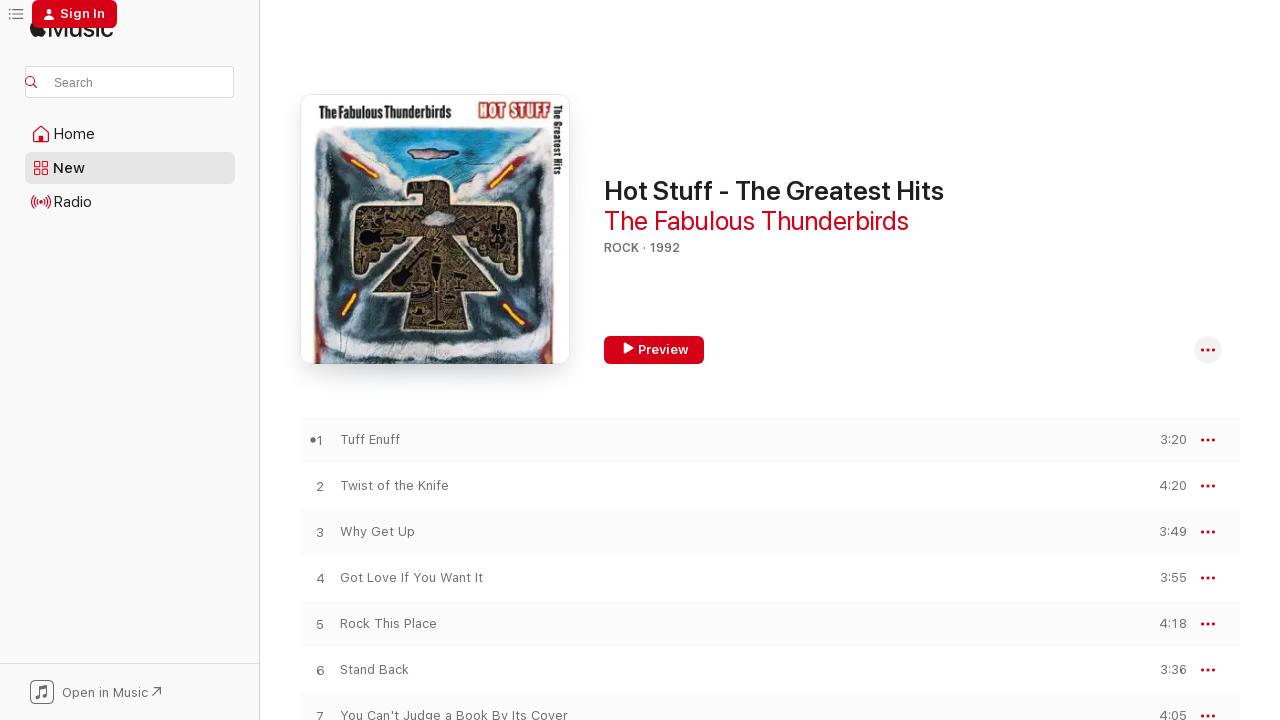

--- FILE ---
content_type: text/html
request_url: https://music.apple.com/us/album/hot-stuff-the-greatest-hits/192756238?at=11ldje&uo=4
body_size: 25987
content:
<!DOCTYPE html>
<html dir="ltr" lang="en-US">
    <head>
        <!-- prettier-ignore -->
        <meta charset="utf-8">
        <!-- prettier-ignore -->
        <meta http-equiv="X-UA-Compatible" content="IE=edge">
        <!-- prettier-ignore -->
        <meta
            name="viewport"
            content="width=device-width,initial-scale=1,interactive-widget=resizes-content"
        >
        <!-- prettier-ignore -->
        <meta name="applicable-device" content="pc,mobile">
        <!-- prettier-ignore -->
        <meta name="referrer" content="strict-origin">
        <!-- prettier-ignore -->
        <link
            rel="apple-touch-icon"
            sizes="180x180"
            href="/assets/favicon/favicon-180.png"
        >
        <!-- prettier-ignore -->
        <link
            rel="icon"
            type="image/png"
            sizes="32x32"
            href="/assets/favicon/favicon-32.png"
        >
        <!-- prettier-ignore -->
        <link
            rel="icon"
            type="image/png"
            sizes="16x16"
            href="/assets/favicon/favicon-16.png"
        >
        <!-- prettier-ignore -->
        <link
            rel="mask-icon"
            href="/assets/favicon/favicon.svg"
            color="#fa233b"
        >
        <!-- prettier-ignore -->
        <link rel="manifest" href="/manifest.json">

        <title>‎Hot Stuff - The Greatest Hits - Album by The Fabulous Thunderbirds - Apple Music</title><!-- HEAD_svelte-1cypuwr_START --><link rel="preconnect" href="//www.apple.com/wss/fonts" crossorigin="anonymous"><link rel="stylesheet" href="//www.apple.com/wss/fonts?families=SF+Pro,v4%7CSF+Pro+Icons,v1&amp;display=swap" type="text/css" referrerpolicy="strict-origin-when-cross-origin"><!-- HEAD_svelte-1cypuwr_END --><!-- HEAD_svelte-eg3hvx_START -->    <meta name="description" content="Listen to Hot Stuff - The Greatest Hits by The Fabulous Thunderbirds on Apple Music. 1992. 11 Songs. Duration: 41 minutes."> <meta name="keywords" content="listen, Hot Stuff - The Greatest Hits, The Fabulous Thunderbirds, music, singles, songs, Rock, streaming music, apple music"> <link rel="canonical" href="https://music.apple.com/us/album/hot-stuff-the-greatest-hits/192756238">   <link rel="alternate" type="application/json+oembed" href="https://music.apple.com/api/oembed?url=https%3A%2F%2Fmusic.apple.com%2Fus%2Falbum%2Fhot-stuff-the-greatest-hits%2F192756238" title="Hot Stuff - The Greatest Hits by The Fabulous Thunderbirds on Apple Music">  <meta name="al:ios:app_store_id" content="1108187390"> <meta name="al:ios:app_name" content="Apple Music"> <meta name="apple:content_id" content="192756238"> <meta name="apple:title" content="Hot Stuff - The Greatest Hits"> <meta name="apple:description" content="Listen to Hot Stuff - The Greatest Hits by The Fabulous Thunderbirds on Apple Music. 1992. 11 Songs. Duration: 41 minutes.">   <meta property="og:title" content="Hot Stuff - The Greatest Hits by The Fabulous Thunderbirds on Apple Music"> <meta property="og:description" content="Album · 1992 · 11 Songs"> <meta property="og:site_name" content="Apple Music - Web Player"> <meta property="og:url" content="https://music.apple.com/us/album/hot-stuff-the-greatest-hits/192756238"> <meta property="og:image" content="https://is1-ssl.mzstatic.com/image/thumb/Music115/v4/a6/99/ca/a699ca21-e0f5-1b95-1dbc-1535e79e4e2b/mzi.byzmzuew.jpg/1200x630wp-60.jpg"> <meta property="og:image:secure_url" content="https://is1-ssl.mzstatic.com/image/thumb/Music115/v4/a6/99/ca/a699ca21-e0f5-1b95-1dbc-1535e79e4e2b/mzi.byzmzuew.jpg/1200x630wp-60.jpg"> <meta property="og:image:alt" content="Hot Stuff - The Greatest Hits by The Fabulous Thunderbirds on Apple Music"> <meta property="og:image:width" content="1200"> <meta property="og:image:height" content="630"> <meta property="og:image:type" content="image/jpg"> <meta property="og:type" content="music.album"> <meta property="og:locale" content="en_US">  <meta property="music:song_count" content="11"> <meta property="music:song" content="https://music.apple.com/us/song/tuff-enuff/192757386"> <meta property="music:song:preview_url:secure_url" content="https://music.apple.com/us/song/tuff-enuff/192757386"> <meta property="music:song:disc" content="1"> <meta property="music:song:duration" content="PT3M20S"> <meta property="music:song:track" content="1">  <meta property="music:song" content="https://music.apple.com/us/song/twist-of-the-knife/192757421"> <meta property="music:song:preview_url:secure_url" content="https://music.apple.com/us/song/twist-of-the-knife/192757421"> <meta property="music:song:disc" content="1"> <meta property="music:song:duration" content="PT4M20S"> <meta property="music:song:track" content="2">  <meta property="music:song" content="https://music.apple.com/us/song/why-get-up/192757626"> <meta property="music:song:preview_url:secure_url" content="https://music.apple.com/us/song/why-get-up/192757626"> <meta property="music:song:disc" content="1"> <meta property="music:song:duration" content="PT3M49S"> <meta property="music:song:track" content="3">  <meta property="music:song" content="https://music.apple.com/us/song/got-love-if-you-want-it/192757982"> <meta property="music:song:preview_url:secure_url" content="https://music.apple.com/us/song/got-love-if-you-want-it/192757982"> <meta property="music:song:disc" content="1"> <meta property="music:song:duration" content="PT3M55S"> <meta property="music:song:track" content="4">  <meta property="music:song" content="https://music.apple.com/us/song/rock-this-place/192758062"> <meta property="music:song:preview_url:secure_url" content="https://music.apple.com/us/song/rock-this-place/192758062"> <meta property="music:song:disc" content="1"> <meta property="music:song:duration" content="PT4M18S"> <meta property="music:song:track" content="5">  <meta property="music:song" content="https://music.apple.com/us/song/stand-back/192758075"> <meta property="music:song:preview_url:secure_url" content="https://music.apple.com/us/song/stand-back/192758075"> <meta property="music:song:disc" content="1"> <meta property="music:song:duration" content="PT3M36S"> <meta property="music:song:track" content="6">  <meta property="music:song" content="https://music.apple.com/us/song/you-cant-judge-a-book-by-its-cover/192758082"> <meta property="music:song:preview_url:secure_url" content="https://music.apple.com/us/song/you-cant-judge-a-book-by-its-cover/192758082"> <meta property="music:song:disc" content="1"> <meta property="music:song:duration" content="PT4M5S"> <meta property="music:song:track" content="7">  <meta property="music:song" content="https://music.apple.com/us/song/powerful-stuff/192758134"> <meta property="music:song:preview_url:secure_url" content="https://music.apple.com/us/song/powerful-stuff/192758134"> <meta property="music:song:disc" content="1"> <meta property="music:song:duration" content="PT4M33S"> <meta property="music:song:track" content="8">  <meta property="music:song" content="https://music.apple.com/us/song/wrap-it-up/192758161"> <meta property="music:song:preview_url:secure_url" content="https://music.apple.com/us/song/wrap-it-up/192758161"> <meta property="music:song:disc" content="1"> <meta property="music:song:duration" content="PT2M42S"> <meta property="music:song:track" content="9">  <meta property="music:song" content="https://music.apple.com/us/song/two-time-my-lovin/192758174"> <meta property="music:song:preview_url:secure_url" content="https://music.apple.com/us/song/two-time-my-lovin/192758174"> <meta property="music:song:disc" content="1"> <meta property="music:song:duration" content="PT3M40S"> <meta property="music:song:track" content="10">  <meta property="music:song" content="https://music.apple.com/us/song/look-at-that-look-at-that/192758182"> <meta property="music:song:preview_url:secure_url" content="https://music.apple.com/us/song/look-at-that-look-at-that/192758182"> <meta property="music:song:disc" content="1"> <meta property="music:song:duration" content="PT3M26S"> <meta property="music:song:track" content="11">   <meta property="music:musician" content="https://music.apple.com/us/artist/the-fabulous-thunderbirds/807590"> <meta property="music:release_date" content="1992-08-25T00:00:00.000Z">   <meta name="twitter:title" content="Hot Stuff - The Greatest Hits by The Fabulous Thunderbirds on Apple Music"> <meta name="twitter:description" content="Album · 1992 · 11 Songs"> <meta name="twitter:site" content="@AppleMusic"> <meta name="twitter:image" content="https://is1-ssl.mzstatic.com/image/thumb/Music115/v4/a6/99/ca/a699ca21-e0f5-1b95-1dbc-1535e79e4e2b/mzi.byzmzuew.jpg/600x600bf-60.jpg"> <meta name="twitter:image:alt" content="Hot Stuff - The Greatest Hits by The Fabulous Thunderbirds on Apple Music"> <meta name="twitter:card" content="summary">       <!-- HTML_TAG_START -->
                <script id=schema:music-album type="application/ld+json">
                    {"@context":"http://schema.org","@type":"MusicAlbum","name":"Hot Stuff - The Greatest Hits","description":"Listen to Hot Stuff - The Greatest Hits by The Fabulous Thunderbirds on Apple Music. 1992. 11 Songs. Duration: 41 minutes.","citation":[{"@type":"MusicAlbum","image":"https://is1-ssl.mzstatic.com/image/thumb/Music124/v4/57/c9/a3/57c9a362-1580-2e1c-9cdd-443e160615e4/dj.nbkwtksk.jpg/1200x630bb.jpg","url":"https://music.apple.com/us/album/the-essential-jimmie-vaughan/365220507","name":"The Essential Jimmie Vaughan"},{"@type":"MusicAlbum","image":"https://is1-ssl.mzstatic.com/image/thumb/Music124/v4/52/af/44/52af4464-589d-8c12-5e43-0c06317eb814/074644622522.jpg/1200x630bb.jpg","url":"https://music.apple.com/us/album/family-style/157293208","name":"Family Style"},{"@type":"MusicAlbum","image":"https://is1-ssl.mzstatic.com/image/thumb/Music114/v4/1b/b5/a1/1bb5a12f-9def-86a8-1c05-acca99a7cb35/s05.nnojojql.jpg/1200x630bb.jpg","url":"https://music.apple.com/us/album/the-essential-tommy-castro/4533782","name":"The Essential Tommy Castro"},{"@type":"MusicAlbum","image":"https://is1-ssl.mzstatic.com/image/thumb/Music122/v4/15/2d/13/152d13ec-61e0-4d94-9d34-c33bc09a24f2/dj.lcrlobwg.jpg/1200x630bb.jpg","url":"https://music.apple.com/us/album/cold-snap-remastered/5634738","name":"Cold Snap (Remastered)"},{"@type":"MusicAlbum","image":"https://is1-ssl.mzstatic.com/image/thumb/Music118/v4/b2/2d/df/b22ddf85-dcb8-7cf6-da60-973359d23a8b/00042284665223.rgb.jpg/1200x630bb.jpg","url":"https://music.apple.com/us/album/midnight-stroll/1444017555","name":"Midnight Stroll"},{"@type":"MusicAlbum","image":"https://is1-ssl.mzstatic.com/image/thumb/Music/1d/67/95/mzi.qnkyymcp.jpg/1200x630bb.jpg","url":"https://music.apple.com/us/album/ledbetter-heights/302225743","name":"Ledbetter Heights"},{"@type":"MusicAlbum","image":"https://is1-ssl.mzstatic.com/image/thumb/Music/y2003/m12/d02/h19/s05.ueoarogr.jpg/1200x630bb.jpg","url":"https://music.apple.com/us/album/ya-think-id-know-better/3857818","name":"Ya Think I'd Know Better"},{"@type":"MusicAlbum","image":"https://is1-ssl.mzstatic.com/image/thumb/Music128/v4/6a/62/cc/6a62cc95-b9cc-5e22-89fb-39ee96d8b02c/00602567826101.rgb.jpg/1200x630bb.jpg","url":"https://music.apple.com/us/album/shame-a-sin/1434895789","name":"Shame + A Sin"},{"@type":"MusicAlbum","image":"https://is1-ssl.mzstatic.com/image/thumb/Music124/v4/60/40/5b/60405bc9-62f9-af02-1eaf-de4f02ad679f/00888072379244.rgb.jpg/1200x630bb.jpg","url":"https://music.apple.com/us/album/fever-for-the-bayou/1440947467","name":"Fever For the Bayou"},{"@type":"MusicAlbum","image":"https://is1-ssl.mzstatic.com/image/thumb/Music114/v4/0a/ee/4c/0aee4c74-c182-24d1-873d-5206ca16902c/886443762138.jpg/1200x630bb.jpg","url":"https://music.apple.com/us/album/hard-times-in-the-land-of-plenty/589831104","name":"Hard Times In the Land of Plenty"}],"tracks":[{"@type":"MusicRecording","name":"Tuff Enuff","duration":"PT3M20S","url":"https://music.apple.com/us/song/tuff-enuff/192757386","offers":{"@type":"Offer","category":"free","price":0},"audio":{"@type":"AudioObject","potentialAction":{"@type":"ListenAction","expectsAcceptanceOf":{"@type":"Offer","category":"free"},"target":{"@type":"EntryPoint","actionPlatform":"https://music.apple.com/us/song/tuff-enuff/192757386"}},"name":"Tuff Enuff","contentUrl":"https://audio-ssl.itunes.apple.com/itunes-assets/AudioPreview115/v4/d6/91/16/d691167e-cd1d-67b0-34f8-3e090f4520b7/mzaf_9066304965082673843.plus.aac.ep.m4a","duration":"PT3M20S","uploadDate":"1986-01-03","thumbnailUrl":"https://is1-ssl.mzstatic.com/image/thumb/Music115/v4/a6/99/ca/a699ca21-e0f5-1b95-1dbc-1535e79e4e2b/mzi.byzmzuew.jpg/1200x630bb.jpg"}},{"@type":"MusicRecording","name":"Twist of the Knife","duration":"PT4M20S","url":"https://music.apple.com/us/song/twist-of-the-knife/192757421","offers":{"@type":"Offer","category":"free","price":0},"audio":{"@type":"AudioObject","potentialAction":{"@type":"ListenAction","expectsAcceptanceOf":{"@type":"Offer","category":"free"},"target":{"@type":"EntryPoint","actionPlatform":"https://music.apple.com/us/song/twist-of-the-knife/192757421"}},"name":"Twist of the Knife","contentUrl":"https://audio-ssl.itunes.apple.com/itunes-assets/AudioPreview125/v4/be/a1/1a/bea11a39-ded9-f757-c994-6f2ae363cb09/mzaf_2400173213085140236.plus.aac.ep.m4a","duration":"PT4M20S","uploadDate":"1991-09-02","thumbnailUrl":"https://is1-ssl.mzstatic.com/image/thumb/Music115/v4/a6/99/ca/a699ca21-e0f5-1b95-1dbc-1535e79e4e2b/mzi.byzmzuew.jpg/1200x630bb.jpg"}},{"@type":"MusicRecording","name":"Why Get Up","duration":"PT3M49S","url":"https://music.apple.com/us/song/why-get-up/192757626","offers":{"@type":"Offer","category":"free","price":0},"audio":{"@type":"AudioObject","potentialAction":{"@type":"ListenAction","expectsAcceptanceOf":{"@type":"Offer","category":"free"},"target":{"@type":"EntryPoint","actionPlatform":"https://music.apple.com/us/song/why-get-up/192757626"}},"name":"Why Get Up","contentUrl":"https://audio-ssl.itunes.apple.com/itunes-assets/AudioPreview125/v4/4e/fd/40/4efd4009-d55c-0693-0e7f-93d6a56312a8/mzaf_7892557561337626159.plus.aac.ep.m4a","duration":"PT3M49S","uploadDate":"1979-01-01","thumbnailUrl":"https://is1-ssl.mzstatic.com/image/thumb/Music115/v4/a6/99/ca/a699ca21-e0f5-1b95-1dbc-1535e79e4e2b/mzi.byzmzuew.jpg/1200x630bb.jpg"}},{"@type":"MusicRecording","name":"Got Love If You Want It","duration":"PT3M55S","url":"https://music.apple.com/us/song/got-love-if-you-want-it/192757982","offers":{"@type":"Offer","category":"free","price":0},"audio":{"@type":"AudioObject","potentialAction":{"@type":"ListenAction","expectsAcceptanceOf":{"@type":"Offer","category":"free"},"target":{"@type":"EntryPoint","actionPlatform":"https://music.apple.com/us/song/got-love-if-you-want-it/192757982"}},"name":"Got Love If You Want It","contentUrl":"https://audio-ssl.itunes.apple.com/itunes-assets/AudioPreview115/v4/35/3e/21/353e213c-3bc5-d750-e521-1a1adda718c8/mzaf_14470334693464801443.plus.aac.ep.m4a","duration":"PT3M55S","uploadDate":"1979-01-01","thumbnailUrl":"https://is1-ssl.mzstatic.com/image/thumb/Music115/v4/a6/99/ca/a699ca21-e0f5-1b95-1dbc-1535e79e4e2b/mzi.byzmzuew.jpg/1200x630bb.jpg"}},{"@type":"MusicRecording","name":"Rock This Place","duration":"PT4M18S","url":"https://music.apple.com/us/song/rock-this-place/192758062","offers":{"@type":"Offer","category":"free","price":0},"audio":{"@type":"AudioObject","potentialAction":{"@type":"ListenAction","expectsAcceptanceOf":{"@type":"Offer","category":"free"},"target":{"@type":"EntryPoint","actionPlatform":"https://music.apple.com/us/song/rock-this-place/192758062"}},"name":"Rock This Place","contentUrl":"https://audio-ssl.itunes.apple.com/itunes-assets/AudioPreview125/v4/2c/e7/cf/2ce7cfdc-dc53-0d86-e62a-ad1b63ff71e8/mzaf_3922979142694411885.plus.aac.ep.m4a","duration":"PT4M18S","uploadDate":"1979-01-01","thumbnailUrl":"https://is1-ssl.mzstatic.com/image/thumb/Music115/v4/a6/99/ca/a699ca21-e0f5-1b95-1dbc-1535e79e4e2b/mzi.byzmzuew.jpg/1200x630bb.jpg"}},{"@type":"MusicRecording","name":"Stand Back","duration":"PT3M36S","url":"https://music.apple.com/us/song/stand-back/192758075","offers":{"@type":"Offer","category":"free","price":0},"audio":{"@type":"AudioObject","potentialAction":{"@type":"ListenAction","expectsAcceptanceOf":{"@type":"Offer","category":"free"},"target":{"@type":"EntryPoint","actionPlatform":"https://music.apple.com/us/song/stand-back/192758075"}},"name":"Stand Back","contentUrl":"https://audio-ssl.itunes.apple.com/itunes-assets/AudioPreview125/v4/62/1e/a1/621ea18f-b485-079e-f4a8-e610106c252f/mzaf_1915165423921563594.plus.aac.ep.m4a","duration":"PT3M36S","uploadDate":"1979-01-01","thumbnailUrl":"https://is1-ssl.mzstatic.com/image/thumb/Music115/v4/a6/99/ca/a699ca21-e0f5-1b95-1dbc-1535e79e4e2b/mzi.byzmzuew.jpg/1200x630bb.jpg"}},{"@type":"MusicRecording","name":"You Can't Judge a Book By Its Cover","duration":"PT4M5S","url":"https://music.apple.com/us/song/you-cant-judge-a-book-by-its-cover/192758082","offers":{"@type":"Offer","category":"free","price":0},"audio":{"@type":"AudioObject","potentialAction":{"@type":"ListenAction","expectsAcceptanceOf":{"@type":"Offer","category":"free"},"target":{"@type":"EntryPoint","actionPlatform":"https://music.apple.com/us/song/you-cant-judge-a-book-by-its-cover/192758082"}},"name":"You Can't Judge a Book By Its Cover","contentUrl":"https://audio-ssl.itunes.apple.com/itunes-assets/AudioPreview125/v4/cf/fc/ca/cffccaf4-9cb8-c7a7-eba2-91436ad90dd4/mzaf_13483373889759797342.plus.aac.ep.m4a","duration":"PT4M5S","uploadDate":"1979-01-01","thumbnailUrl":"https://is1-ssl.mzstatic.com/image/thumb/Music115/v4/a6/99/ca/a699ca21-e0f5-1b95-1dbc-1535e79e4e2b/mzi.byzmzuew.jpg/1200x630bb.jpg"}},{"@type":"MusicRecording","name":"Powerful Stuff","duration":"PT4M33S","url":"https://music.apple.com/us/song/powerful-stuff/192758134","offers":{"@type":"Offer","category":"free","price":0},"audio":{"@type":"AudioObject","potentialAction":{"@type":"ListenAction","expectsAcceptanceOf":{"@type":"Offer","category":"free"},"target":{"@type":"EntryPoint","actionPlatform":"https://music.apple.com/us/song/powerful-stuff/192758134"}},"name":"Powerful Stuff","contentUrl":"https://audio-ssl.itunes.apple.com/itunes-assets/AudioPreview125/v4/90/6a/b9/906ab942-fee8-a073-2cbb-6b36fd01a132/mzaf_15075953816676413527.plus.aac.ep.m4a","duration":"PT4M33S","uploadDate":"1988-01-01","thumbnailUrl":"https://is1-ssl.mzstatic.com/image/thumb/Music115/v4/a6/99/ca/a699ca21-e0f5-1b95-1dbc-1535e79e4e2b/mzi.byzmzuew.jpg/1200x630bb.jpg"}},{"@type":"MusicRecording","name":"Wrap It Up","duration":"PT2M42S","url":"https://music.apple.com/us/song/wrap-it-up/192758161","offers":{"@type":"Offer","category":"free","price":0},"audio":{"@type":"AudioObject","potentialAction":{"@type":"ListenAction","expectsAcceptanceOf":{"@type":"Offer","category":"free"},"target":{"@type":"EntryPoint","actionPlatform":"https://music.apple.com/us/song/wrap-it-up/192758161"}},"name":"Wrap It Up","contentUrl":"https://audio-ssl.itunes.apple.com/itunes-assets/AudioPreview125/v4/9a/4d/ce/9a4dcec9-0295-c14a-f231-c1e203ad391a/mzaf_5200111493270139188.plus.aac.ep.m4a","duration":"PT2M42S","uploadDate":"1979-01-01","thumbnailUrl":"https://is1-ssl.mzstatic.com/image/thumb/Music115/v4/a6/99/ca/a699ca21-e0f5-1b95-1dbc-1535e79e4e2b/mzi.byzmzuew.jpg/1200x630bb.jpg"}},{"@type":"MusicRecording","name":"Two Time My Lovin'","duration":"PT3M40S","url":"https://music.apple.com/us/song/two-time-my-lovin/192758174","offers":{"@type":"Offer","category":"free","price":0},"audio":{"@type":"AudioObject","potentialAction":{"@type":"ListenAction","expectsAcceptanceOf":{"@type":"Offer","category":"free"},"target":{"@type":"EntryPoint","actionPlatform":"https://music.apple.com/us/song/two-time-my-lovin/192758174"}},"name":"Two Time My Lovin'","contentUrl":"https://audio-ssl.itunes.apple.com/itunes-assets/AudioPreview125/v4/63/8c/de/638cdeb6-c7ca-5ca0-7181-bb6e061c04b1/mzaf_14475773570749576632.plus.aac.ep.m4a","duration":"PT3M40S","uploadDate":"1986-06-10","thumbnailUrl":"https://is1-ssl.mzstatic.com/image/thumb/Music115/v4/a6/99/ca/a699ca21-e0f5-1b95-1dbc-1535e79e4e2b/mzi.byzmzuew.jpg/1200x630bb.jpg"}},{"@type":"MusicRecording","name":"Look At That, Look At That","duration":"PT3M26S","url":"https://music.apple.com/us/song/look-at-that-look-at-that/192758182","offers":{"@type":"Offer","category":"free","price":0},"audio":{"@type":"AudioObject","potentialAction":{"@type":"ListenAction","expectsAcceptanceOf":{"@type":"Offer","category":"free"},"target":{"@type":"EntryPoint","actionPlatform":"https://music.apple.com/us/song/look-at-that-look-at-that/192758182"}},"name":"Look At That, Look At That","contentUrl":"https://audio-ssl.itunes.apple.com/itunes-assets/AudioPreview125/v4/e5/24/23/e52423f6-6426-6c84-8d1e-0e8d4a4a08f6/mzaf_14732906666380927986.plus.aac.ep.m4a","duration":"PT3M26S","uploadDate":"1986-06-10","thumbnailUrl":"https://is1-ssl.mzstatic.com/image/thumb/Music115/v4/a6/99/ca/a699ca21-e0f5-1b95-1dbc-1535e79e4e2b/mzi.byzmzuew.jpg/1200x630bb.jpg"}}],"workExample":[{"@type":"MusicAlbum","image":"https://is1-ssl.mzstatic.com/image/thumb/Music4/v4/6c/cc/b8/6cccb8c7-2878-7071-178c-a005a8b841da/886444635387.jpg/1200x630bb.jpg","url":"https://music.apple.com/us/album/the-essential-fabulous-thunderbirds/892868788","name":"The Essential Fabulous Thunderbirds"},{"@type":"MusicAlbum","image":"https://is1-ssl.mzstatic.com/image/thumb/Music125/v4/15/65/7f/15657f70-459a-a982-0d15-10ca47135618/mzi.npxfooeb.jpg/1200x630bb.jpg","url":"https://music.apple.com/us/album/tuff-enuff/202389095","name":"Tuff Enuff"},{"@type":"MusicAlbum","image":"https://is1-ssl.mzstatic.com/image/thumb/Music18/v4/f1/94/32/f1943263-a907-7705-686c-02f1a76f940a/886445984224.jpg/1200x630bb.jpg","url":"https://music.apple.com/us/album/strong-like-that/1131400801","name":"Strong Like That"},{"@type":"MusicAlbum","image":"https://is1-ssl.mzstatic.com/image/thumb/Music221/v4/d8/a5/32/d8a532ca-84c1-d596-2f1e-a81aa73f30b8/772532149525_cover.jpg/1200x630bb.jpg","url":"https://music.apple.com/us/album/struck-down/1799273070","name":"Struck Down"},{"@type":"MusicAlbum","image":"https://is1-ssl.mzstatic.com/image/thumb/Music/9e/92/8f/mzi.zhghbiwa.jpg/1200x630bb.jpg","url":"https://music.apple.com/us/album/powerful-stuff/324139517","name":"Powerful Stuff"},{"@type":"MusicAlbum","image":"https://is1-ssl.mzstatic.com/image/thumb/Music115/v4/e3/e9/fd/e3e9fd02-9a57-d9aa-8d51-5e08db5127f2/SEV58_cvr_iTunes.jpg/1200x630bb.jpg","url":"https://music.apple.com/us/album/on-the-verge/600917596","name":"On the Verge"},{"@type":"MusicAlbum","image":"https://is1-ssl.mzstatic.com/image/thumb/Music211/v4/a5/4c/ea/a54ceaae-64e9-c67f-5b94-fd63fe208e06/772532150026_cover.jpg/1200x630bb.jpg","url":"https://music.apple.com/us/album/payback-time-feat-billy-f-gibbons-single/1799199424","name":"Payback Time (feat. Billy F Gibbons) - Single"},{"@type":"MusicAlbum","image":"https://is1-ssl.mzstatic.com/image/thumb/Music/y2005/m06/d14/h04/s06.uuqrgkah.jpg/1200x630bb.jpg","url":"https://music.apple.com/us/album/painted-on/72505131","name":"Painted On"},{"@type":"MusicAlbum","image":"https://is1-ssl.mzstatic.com/image/thumb/Music/dc/65/78/mzi.dobtynxs.jpg/1200x630bb.jpg","url":"https://music.apple.com/us/album/hot-number/272694287","name":"Hot Number"},{"@type":"MusicAlbum","image":"https://is1-ssl.mzstatic.com/image/thumb/Music211/v4/95/fb/12/95fb128b-94fc-498b-bbe8-737c1c26592c/772532150125_cover.jpg/1200x630bb.jpg","url":"https://music.apple.com/us/album/struck-down-by-the-blues-feat-steve-strongman-single/1799214347","name":"Struck Down By The Blues (feat. Steve Strongman) - Single"},{"@type":"MusicAlbum","image":"https://is1-ssl.mzstatic.com/image/thumb/Music/c3/d6/fe/mzi.wscagkpg.jpg/1200x630bb.jpg","url":"https://music.apple.com/us/album/walk-that-walk-talk-that-talk/288264062","name":"Walk That Walk, Talk That Talk"},{"@type":"MusicAlbum","image":"https://is1-ssl.mzstatic.com/image/thumb/Music71/v4/bc/a7/7b/bca77b9c-fe6c-d340-a5c5-aae7b8167735/SFMCD420.jpg/1200x630bb.jpg","url":"https://music.apple.com/us/album/live-from-london-live/1183203104","name":"Live From London (Live)"},{"@type":"MusicAlbum","image":"https://is1-ssl.mzstatic.com/image/thumb/Music211/v4/70/8e/f5/708ef535-c49a-6be7-de16-42f3cd30a1df/889466632860.jpg/1200x630bb.jpg","url":"https://music.apple.com/us/album/live-in-houston/1793427144","name":"Live In Houston"},{"@type":"MusicRecording","name":"Tuff Enuff","duration":"PT3M20S","url":"https://music.apple.com/us/song/tuff-enuff/192757386","offers":{"@type":"Offer","category":"free","price":0},"audio":{"@type":"AudioObject","potentialAction":{"@type":"ListenAction","expectsAcceptanceOf":{"@type":"Offer","category":"free"},"target":{"@type":"EntryPoint","actionPlatform":"https://music.apple.com/us/song/tuff-enuff/192757386"}},"name":"Tuff Enuff","contentUrl":"https://audio-ssl.itunes.apple.com/itunes-assets/AudioPreview115/v4/d6/91/16/d691167e-cd1d-67b0-34f8-3e090f4520b7/mzaf_9066304965082673843.plus.aac.ep.m4a","duration":"PT3M20S","uploadDate":"1986-01-03","thumbnailUrl":"https://is1-ssl.mzstatic.com/image/thumb/Music115/v4/a6/99/ca/a699ca21-e0f5-1b95-1dbc-1535e79e4e2b/mzi.byzmzuew.jpg/1200x630bb.jpg"}},{"@type":"MusicRecording","name":"Twist of the Knife","duration":"PT4M20S","url":"https://music.apple.com/us/song/twist-of-the-knife/192757421","offers":{"@type":"Offer","category":"free","price":0},"audio":{"@type":"AudioObject","potentialAction":{"@type":"ListenAction","expectsAcceptanceOf":{"@type":"Offer","category":"free"},"target":{"@type":"EntryPoint","actionPlatform":"https://music.apple.com/us/song/twist-of-the-knife/192757421"}},"name":"Twist of the Knife","contentUrl":"https://audio-ssl.itunes.apple.com/itunes-assets/AudioPreview125/v4/be/a1/1a/bea11a39-ded9-f757-c994-6f2ae363cb09/mzaf_2400173213085140236.plus.aac.ep.m4a","duration":"PT4M20S","uploadDate":"1991-09-02","thumbnailUrl":"https://is1-ssl.mzstatic.com/image/thumb/Music115/v4/a6/99/ca/a699ca21-e0f5-1b95-1dbc-1535e79e4e2b/mzi.byzmzuew.jpg/1200x630bb.jpg"}},{"@type":"MusicRecording","name":"Why Get Up","duration":"PT3M49S","url":"https://music.apple.com/us/song/why-get-up/192757626","offers":{"@type":"Offer","category":"free","price":0},"audio":{"@type":"AudioObject","potentialAction":{"@type":"ListenAction","expectsAcceptanceOf":{"@type":"Offer","category":"free"},"target":{"@type":"EntryPoint","actionPlatform":"https://music.apple.com/us/song/why-get-up/192757626"}},"name":"Why Get Up","contentUrl":"https://audio-ssl.itunes.apple.com/itunes-assets/AudioPreview125/v4/4e/fd/40/4efd4009-d55c-0693-0e7f-93d6a56312a8/mzaf_7892557561337626159.plus.aac.ep.m4a","duration":"PT3M49S","uploadDate":"1979-01-01","thumbnailUrl":"https://is1-ssl.mzstatic.com/image/thumb/Music115/v4/a6/99/ca/a699ca21-e0f5-1b95-1dbc-1535e79e4e2b/mzi.byzmzuew.jpg/1200x630bb.jpg"}},{"@type":"MusicRecording","name":"Got Love If You Want It","duration":"PT3M55S","url":"https://music.apple.com/us/song/got-love-if-you-want-it/192757982","offers":{"@type":"Offer","category":"free","price":0},"audio":{"@type":"AudioObject","potentialAction":{"@type":"ListenAction","expectsAcceptanceOf":{"@type":"Offer","category":"free"},"target":{"@type":"EntryPoint","actionPlatform":"https://music.apple.com/us/song/got-love-if-you-want-it/192757982"}},"name":"Got Love If You Want It","contentUrl":"https://audio-ssl.itunes.apple.com/itunes-assets/AudioPreview115/v4/35/3e/21/353e213c-3bc5-d750-e521-1a1adda718c8/mzaf_14470334693464801443.plus.aac.ep.m4a","duration":"PT3M55S","uploadDate":"1979-01-01","thumbnailUrl":"https://is1-ssl.mzstatic.com/image/thumb/Music115/v4/a6/99/ca/a699ca21-e0f5-1b95-1dbc-1535e79e4e2b/mzi.byzmzuew.jpg/1200x630bb.jpg"}},{"@type":"MusicRecording","name":"Rock This Place","duration":"PT4M18S","url":"https://music.apple.com/us/song/rock-this-place/192758062","offers":{"@type":"Offer","category":"free","price":0},"audio":{"@type":"AudioObject","potentialAction":{"@type":"ListenAction","expectsAcceptanceOf":{"@type":"Offer","category":"free"},"target":{"@type":"EntryPoint","actionPlatform":"https://music.apple.com/us/song/rock-this-place/192758062"}},"name":"Rock This Place","contentUrl":"https://audio-ssl.itunes.apple.com/itunes-assets/AudioPreview125/v4/2c/e7/cf/2ce7cfdc-dc53-0d86-e62a-ad1b63ff71e8/mzaf_3922979142694411885.plus.aac.ep.m4a","duration":"PT4M18S","uploadDate":"1979-01-01","thumbnailUrl":"https://is1-ssl.mzstatic.com/image/thumb/Music115/v4/a6/99/ca/a699ca21-e0f5-1b95-1dbc-1535e79e4e2b/mzi.byzmzuew.jpg/1200x630bb.jpg"}},{"@type":"MusicRecording","name":"Stand Back","duration":"PT3M36S","url":"https://music.apple.com/us/song/stand-back/192758075","offers":{"@type":"Offer","category":"free","price":0},"audio":{"@type":"AudioObject","potentialAction":{"@type":"ListenAction","expectsAcceptanceOf":{"@type":"Offer","category":"free"},"target":{"@type":"EntryPoint","actionPlatform":"https://music.apple.com/us/song/stand-back/192758075"}},"name":"Stand Back","contentUrl":"https://audio-ssl.itunes.apple.com/itunes-assets/AudioPreview125/v4/62/1e/a1/621ea18f-b485-079e-f4a8-e610106c252f/mzaf_1915165423921563594.plus.aac.ep.m4a","duration":"PT3M36S","uploadDate":"1979-01-01","thumbnailUrl":"https://is1-ssl.mzstatic.com/image/thumb/Music115/v4/a6/99/ca/a699ca21-e0f5-1b95-1dbc-1535e79e4e2b/mzi.byzmzuew.jpg/1200x630bb.jpg"}},{"@type":"MusicRecording","name":"You Can't Judge a Book By Its Cover","duration":"PT4M5S","url":"https://music.apple.com/us/song/you-cant-judge-a-book-by-its-cover/192758082","offers":{"@type":"Offer","category":"free","price":0},"audio":{"@type":"AudioObject","potentialAction":{"@type":"ListenAction","expectsAcceptanceOf":{"@type":"Offer","category":"free"},"target":{"@type":"EntryPoint","actionPlatform":"https://music.apple.com/us/song/you-cant-judge-a-book-by-its-cover/192758082"}},"name":"You Can't Judge a Book By Its Cover","contentUrl":"https://audio-ssl.itunes.apple.com/itunes-assets/AudioPreview125/v4/cf/fc/ca/cffccaf4-9cb8-c7a7-eba2-91436ad90dd4/mzaf_13483373889759797342.plus.aac.ep.m4a","duration":"PT4M5S","uploadDate":"1979-01-01","thumbnailUrl":"https://is1-ssl.mzstatic.com/image/thumb/Music115/v4/a6/99/ca/a699ca21-e0f5-1b95-1dbc-1535e79e4e2b/mzi.byzmzuew.jpg/1200x630bb.jpg"}},{"@type":"MusicRecording","name":"Powerful Stuff","duration":"PT4M33S","url":"https://music.apple.com/us/song/powerful-stuff/192758134","offers":{"@type":"Offer","category":"free","price":0},"audio":{"@type":"AudioObject","potentialAction":{"@type":"ListenAction","expectsAcceptanceOf":{"@type":"Offer","category":"free"},"target":{"@type":"EntryPoint","actionPlatform":"https://music.apple.com/us/song/powerful-stuff/192758134"}},"name":"Powerful Stuff","contentUrl":"https://audio-ssl.itunes.apple.com/itunes-assets/AudioPreview125/v4/90/6a/b9/906ab942-fee8-a073-2cbb-6b36fd01a132/mzaf_15075953816676413527.plus.aac.ep.m4a","duration":"PT4M33S","uploadDate":"1988-01-01","thumbnailUrl":"https://is1-ssl.mzstatic.com/image/thumb/Music115/v4/a6/99/ca/a699ca21-e0f5-1b95-1dbc-1535e79e4e2b/mzi.byzmzuew.jpg/1200x630bb.jpg"}},{"@type":"MusicRecording","name":"Wrap It Up","duration":"PT2M42S","url":"https://music.apple.com/us/song/wrap-it-up/192758161","offers":{"@type":"Offer","category":"free","price":0},"audio":{"@type":"AudioObject","potentialAction":{"@type":"ListenAction","expectsAcceptanceOf":{"@type":"Offer","category":"free"},"target":{"@type":"EntryPoint","actionPlatform":"https://music.apple.com/us/song/wrap-it-up/192758161"}},"name":"Wrap It Up","contentUrl":"https://audio-ssl.itunes.apple.com/itunes-assets/AudioPreview125/v4/9a/4d/ce/9a4dcec9-0295-c14a-f231-c1e203ad391a/mzaf_5200111493270139188.plus.aac.ep.m4a","duration":"PT2M42S","uploadDate":"1979-01-01","thumbnailUrl":"https://is1-ssl.mzstatic.com/image/thumb/Music115/v4/a6/99/ca/a699ca21-e0f5-1b95-1dbc-1535e79e4e2b/mzi.byzmzuew.jpg/1200x630bb.jpg"}},{"@type":"MusicRecording","name":"Two Time My Lovin'","duration":"PT3M40S","url":"https://music.apple.com/us/song/two-time-my-lovin/192758174","offers":{"@type":"Offer","category":"free","price":0},"audio":{"@type":"AudioObject","potentialAction":{"@type":"ListenAction","expectsAcceptanceOf":{"@type":"Offer","category":"free"},"target":{"@type":"EntryPoint","actionPlatform":"https://music.apple.com/us/song/two-time-my-lovin/192758174"}},"name":"Two Time My Lovin'","contentUrl":"https://audio-ssl.itunes.apple.com/itunes-assets/AudioPreview125/v4/63/8c/de/638cdeb6-c7ca-5ca0-7181-bb6e061c04b1/mzaf_14475773570749576632.plus.aac.ep.m4a","duration":"PT3M40S","uploadDate":"1986-06-10","thumbnailUrl":"https://is1-ssl.mzstatic.com/image/thumb/Music115/v4/a6/99/ca/a699ca21-e0f5-1b95-1dbc-1535e79e4e2b/mzi.byzmzuew.jpg/1200x630bb.jpg"}},{"@type":"MusicRecording","name":"Look At That, Look At That","duration":"PT3M26S","url":"https://music.apple.com/us/song/look-at-that-look-at-that/192758182","offers":{"@type":"Offer","category":"free","price":0},"audio":{"@type":"AudioObject","potentialAction":{"@type":"ListenAction","expectsAcceptanceOf":{"@type":"Offer","category":"free"},"target":{"@type":"EntryPoint","actionPlatform":"https://music.apple.com/us/song/look-at-that-look-at-that/192758182"}},"name":"Look At That, Look At That","contentUrl":"https://audio-ssl.itunes.apple.com/itunes-assets/AudioPreview125/v4/e5/24/23/e52423f6-6426-6c84-8d1e-0e8d4a4a08f6/mzaf_14732906666380927986.plus.aac.ep.m4a","duration":"PT3M26S","uploadDate":"1986-06-10","thumbnailUrl":"https://is1-ssl.mzstatic.com/image/thumb/Music115/v4/a6/99/ca/a699ca21-e0f5-1b95-1dbc-1535e79e4e2b/mzi.byzmzuew.jpg/1200x630bb.jpg"}}],"url":"https://music.apple.com/us/album/hot-stuff-the-greatest-hits/192756238","image":"https://is1-ssl.mzstatic.com/image/thumb/Music115/v4/a6/99/ca/a699ca21-e0f5-1b95-1dbc-1535e79e4e2b/mzi.byzmzuew.jpg/1200x630bb.jpg","potentialAction":{"@type":"ListenAction","expectsAcceptanceOf":{"@type":"Offer","category":"free"},"target":{"@type":"EntryPoint","actionPlatform":"https://music.apple.com/us/album/hot-stuff-the-greatest-hits/192756238"}},"genre":["Rock","Music","Blues","Blues-Rock","Rock & Roll","Electric Blues","Pop","Pop/Rock"],"datePublished":"1992-08-25","byArtist":[{"@type":"MusicGroup","url":"https://music.apple.com/us/artist/the-fabulous-thunderbirds/807590","name":"The Fabulous Thunderbirds"}]}
                </script>
                <!-- HTML_TAG_END -->    <!-- HEAD_svelte-eg3hvx_END -->
      <script type="module" crossorigin src="/assets/index~90a29058ba.js"></script>
      <link rel="stylesheet" href="/assets/index~fbf29d0525.css">
      <script type="module">import.meta.url;import("_").catch(()=>1);async function* g(){};window.__vite_is_modern_browser=true;</script>
      <script type="module">!function(){if(window.__vite_is_modern_browser)return;console.warn("vite: loading legacy chunks, syntax error above and the same error below should be ignored");var e=document.getElementById("vite-legacy-polyfill"),n=document.createElement("script");n.src=e.src,n.onload=function(){System.import(document.getElementById('vite-legacy-entry').getAttribute('data-src'))},document.body.appendChild(n)}();</script>
    </head>
    <body>
        
        <script
            async
            src="/includes/js-cdn/musickit/v3/amp/musickit.js"
        ></script>
        <script
            type="module"
            async
            src="/includes/js-cdn/musickit/v3/components/musickit-components/musickit-components.esm.js"
        ></script>
        <script
            nomodule
            async
            src="/includes/js-cdn/musickit/v3/components/musickit-components/musickit-components.js"
        ></script>
        <svg style="display: none" xmlns="http://www.w3.org/2000/svg">
            <symbol id="play-circle-fill" viewBox="0 0 60 60">
                <path
                    class="icon-circle-fill__circle"
                    fill="var(--iconCircleFillBG, transparent)"
                    d="M30 60c16.411 0 30-13.617 30-30C60 13.588 46.382 0 29.971 0 13.588 0 .001 13.588.001 30c0 16.383 13.617 30 30 30Z"
                />
                <path
                    fill="var(--iconFillArrow, var(--keyColor, black))"
                    d="M24.411 41.853c-1.41.853-3.028.177-3.028-1.294V19.47c0-1.44 1.735-2.058 3.028-1.294l17.265 10.235a1.89 1.89 0 0 1 0 3.265L24.411 41.853Z"
                />
            </symbol>
        </svg>
        <div class="body-container">
              <div class="app-container svelte-t3vj1e" data-testid="app-container">   <div class="header svelte-rjjbqs" data-testid="header"><nav data-testid="navigation" class="navigation svelte-13li0vp"><div class="navigation__header svelte-13li0vp"><div data-testid="logo" class="logo svelte-1o7dz8w"> <a aria-label="Apple Music" role="img" href="https://music.apple.com/us/home" class="svelte-1o7dz8w"><svg height="20" viewBox="0 0 83 20" width="83" xmlns="http://www.w3.org/2000/svg" class="logo" aria-hidden="true"><path d="M34.752 19.746V6.243h-.088l-5.433 13.503h-2.074L21.711 6.243h-.087v13.503h-2.548V1.399h3.235l5.833 14.621h.1l5.82-14.62h3.248v18.347h-2.56zm16.649 0h-2.586v-2.263h-.062c-.725 1.602-2.061 2.504-4.072 2.504-2.86 0-4.61-1.894-4.61-4.958V6.37h2.698v8.125c0 2.034.95 3.127 2.81 3.127 1.95 0 3.124-1.373 3.124-3.458V6.37H51.4v13.376zm7.394-13.618c3.06 0 5.046 1.73 5.134 4.196h-2.536c-.15-1.296-1.087-2.11-2.598-2.11-1.462 0-2.436.724-2.436 1.793 0 .839.6 1.41 2.023 1.741l2.136.496c2.686.636 3.71 1.704 3.71 3.636 0 2.442-2.236 4.12-5.333 4.12-3.285 0-5.26-1.64-5.509-4.183h2.673c.25 1.398 1.187 2.085 2.836 2.085 1.623 0 2.623-.687 2.623-1.78 0-.865-.487-1.373-1.924-1.704l-2.136-.508c-2.498-.585-3.735-1.806-3.735-3.75 0-2.391 2.049-4.032 5.072-4.032zM66.1 2.836c0-.878.7-1.577 1.561-1.577.862 0 1.55.7 1.55 1.577 0 .864-.688 1.576-1.55 1.576a1.573 1.573 0 0 1-1.56-1.576zm.212 3.534h2.698v13.376h-2.698zm14.089 4.603c-.275-1.424-1.324-2.556-3.085-2.556-2.086 0-3.46 1.767-3.46 4.64 0 2.938 1.386 4.642 3.485 4.642 1.66 0 2.748-.928 3.06-2.48H83C82.713 18.067 80.477 20 77.317 20c-3.76 0-6.208-2.62-6.208-6.942 0-4.247 2.448-6.93 6.183-6.93 3.385 0 5.446 2.213 5.683 4.845h-2.573zM10.824 3.189c-.698.834-1.805 1.496-2.913 1.398-.145-1.128.41-2.33 1.036-3.065C9.644.662 10.848.05 11.835 0c.121 1.178-.336 2.33-1.01 3.19zm.999 1.619c.624.049 2.425.244 3.578 1.98-.096.074-2.137 1.272-2.113 3.79.024 3.01 2.593 4.012 2.617 4.037-.024.074-.407 1.419-1.344 2.812-.817 1.224-1.657 2.422-3.002 2.447-1.297.024-1.73-.783-3.218-.783-1.489 0-1.97.758-3.194.807-1.297.048-2.28-1.297-3.097-2.52C.368 14.908-.904 10.408.825 7.375c.84-1.516 2.377-2.47 4.034-2.495 1.273-.023 2.45.857 3.218.857.769 0 2.137-1.027 3.746-.93z"></path></svg></a>   </div> <div class="search-input-wrapper svelte-nrtdem" data-testid="search-input"><div data-testid="amp-search-input" aria-controls="search-suggestions" aria-expanded="false" aria-haspopup="listbox" aria-owns="search-suggestions" class="search-input-container svelte-rg26q6" tabindex="-1" role=""><div class="flex-container svelte-rg26q6"><form id="search-input-form" class="svelte-rg26q6"><svg height="16" width="16" viewBox="0 0 16 16" class="search-svg" aria-hidden="true"><path d="M11.87 10.835c.018.015.035.03.051.047l3.864 3.863a.735.735 0 1 1-1.04 1.04l-3.863-3.864a.744.744 0 0 1-.047-.051 6.667 6.667 0 1 1 1.035-1.035zM6.667 12a5.333 5.333 0 1 0 0-10.667 5.333 5.333 0 0 0 0 10.667z"></path></svg> <input aria-autocomplete="list" aria-multiline="false" aria-controls="search-suggestions" placeholder="Search" spellcheck="false" autocomplete="off" autocorrect="off" autocapitalize="off" type="text" inputmode="search" class="search-input__text-field svelte-rg26q6" data-testid="search-input__text-field"></form> </div> <div data-testid="search-scope-bar"></div>   </div> </div></div> <div data-testid="navigation-content" class="navigation__content svelte-13li0vp" id="navigation" aria-hidden="false"><div class="navigation__scrollable-container svelte-13li0vp"><div data-testid="navigation-items-primary" class="navigation-items navigation-items--primary svelte-ng61m8"> <ul class="navigation-items__list svelte-ng61m8">  <li class="navigation-item navigation-item__home svelte-1a5yt87" aria-selected="false" data-testid="navigation-item"> <a href="https://music.apple.com/us/home" class="navigation-item__link svelte-1a5yt87" role="button" data-testid="home" aria-pressed="false"><div class="navigation-item__content svelte-zhx7t9"> <span class="navigation-item__icon svelte-zhx7t9"> <svg width="24" height="24" viewBox="0 0 24 24" xmlns="http://www.w3.org/2000/svg" aria-hidden="true"><path d="M5.93 20.16a1.94 1.94 0 0 1-1.43-.502c-.334-.335-.502-.794-.502-1.393v-7.142c0-.362.062-.688.177-.953.123-.264.326-.529.6-.75l6.145-5.157c.176-.141.344-.247.52-.318.176-.07.362-.105.564-.105.194 0 .388.035.565.105.176.07.352.177.52.318l6.146 5.158c.273.23.467.476.59.75.124.264.177.59.177.96v7.134c0 .59-.159 1.058-.503 1.393-.335.335-.811.503-1.428.503H5.929Zm12.14-1.172c.221 0 .406-.07.547-.212a.688.688 0 0 0 .22-.511v-7.142c0-.177-.026-.344-.087-.459a.97.97 0 0 0-.265-.353l-6.154-5.149a.756.756 0 0 0-.177-.115.37.37 0 0 0-.15-.035.37.37 0 0 0-.158.035l-.177.115-6.145 5.15a.982.982 0 0 0-.274.352 1.13 1.13 0 0 0-.088.468v7.133c0 .203.08.379.23.511a.744.744 0 0 0 .546.212h12.133Zm-8.323-4.7c0-.176.062-.326.177-.432a.6.6 0 0 1 .423-.159h3.315c.176 0 .326.053.432.16s.159.255.159.431v4.973H9.756v-4.973Z"></path></svg> </span> <span class="navigation-item__label svelte-zhx7t9"> Home </span> </div></a>  </li>  <li class="navigation-item navigation-item__new svelte-1a5yt87" aria-selected="false" data-testid="navigation-item"> <a href="https://music.apple.com/us/new" class="navigation-item__link svelte-1a5yt87" role="button" data-testid="new" aria-pressed="false"><div class="navigation-item__content svelte-zhx7t9"> <span class="navigation-item__icon svelte-zhx7t9"> <svg height="24" viewBox="0 0 24 24" width="24" aria-hidden="true"><path d="M9.92 11.354c.966 0 1.453-.487 1.453-1.49v-3.4c0-1.004-.487-1.483-1.453-1.483H6.452C5.487 4.981 5 5.46 5 6.464v3.4c0 1.003.487 1.49 1.452 1.49zm7.628 0c.965 0 1.452-.487 1.452-1.49v-3.4c0-1.004-.487-1.483-1.452-1.483h-3.46c-.974 0-1.46.479-1.46 1.483v3.4c0 1.003.486 1.49 1.46 1.49zm-7.65-1.073h-3.43c-.266 0-.396-.137-.396-.418v-3.4c0-.273.13-.41.396-.41h3.43c.265 0 .402.137.402.41v3.4c0 .281-.137.418-.403.418zm7.634 0h-3.43c-.273 0-.402-.137-.402-.418v-3.4c0-.273.129-.41.403-.41h3.43c.265 0 .395.137.395.41v3.4c0 .281-.13.418-.396.418zm-7.612 8.7c.966 0 1.453-.48 1.453-1.483v-3.407c0-.996-.487-1.483-1.453-1.483H6.452c-.965 0-1.452.487-1.452 1.483v3.407c0 1.004.487 1.483 1.452 1.483zm7.628 0c.965 0 1.452-.48 1.452-1.483v-3.407c0-.996-.487-1.483-1.452-1.483h-3.46c-.974 0-1.46.487-1.46 1.483v3.407c0 1.004.486 1.483 1.46 1.483zm-7.65-1.072h-3.43c-.266 0-.396-.137-.396-.41v-3.4c0-.282.13-.418.396-.418h3.43c.265 0 .402.136.402.418v3.4c0 .273-.137.41-.403.41zm7.634 0h-3.43c-.273 0-.402-.137-.402-.41v-3.4c0-.282.129-.418.403-.418h3.43c.265 0 .395.136.395.418v3.4c0 .273-.13.41-.396.41z" fill-opacity=".95"></path></svg> </span> <span class="navigation-item__label svelte-zhx7t9"> New </span> </div></a>  </li>  <li class="navigation-item navigation-item__radio svelte-1a5yt87" aria-selected="false" data-testid="navigation-item"> <a href="https://music.apple.com/us/radio" class="navigation-item__link svelte-1a5yt87" role="button" data-testid="radio" aria-pressed="false"><div class="navigation-item__content svelte-zhx7t9"> <span class="navigation-item__icon svelte-zhx7t9"> <svg width="24" height="24" viewBox="0 0 24 24" xmlns="http://www.w3.org/2000/svg" aria-hidden="true"><path d="M19.359 18.57C21.033 16.818 22 14.461 22 11.89s-.967-4.93-2.641-6.68c-.276-.292-.653-.26-.868-.023-.222.246-.176.591.085.868 1.466 1.535 2.272 3.593 2.272 5.835 0 2.241-.806 4.3-2.272 5.835-.261.268-.307.621-.085.86.215.245.592.276.868-.016zm-13.85.014c.222-.238.176-.59-.085-.86-1.474-1.535-2.272-3.593-2.272-5.834 0-2.242.798-4.3 2.272-5.835.261-.277.307-.622.085-.868-.215-.238-.592-.269-.868.023C2.967 6.96 2 9.318 2 11.89s.967 4.929 2.641 6.68c.276.29.653.26.868.014zm1.957-1.873c.223-.253.162-.583-.1-.867-.951-1.068-1.473-2.45-1.473-3.954 0-1.505.522-2.887 1.474-3.954.26-.284.322-.614.1-.876-.23-.26-.622-.26-.891.039-1.175 1.274-1.827 2.963-1.827 4.79 0 1.82.652 3.517 1.827 4.784.269.3.66.307.89.038zm9.958-.038c1.175-1.267 1.827-2.964 1.827-4.783 0-1.828-.652-3.517-1.827-4.791-.269-.3-.66-.3-.89-.039-.23.262-.162.592.092.876.96 1.067 1.481 2.449 1.481 3.954 0 1.504-.522 2.886-1.481 3.954-.254.284-.323.614-.092.867.23.269.621.261.89-.038zm-8.061-1.966c.23-.26.13-.568-.092-.883-.415-.522-.63-1.197-.63-1.934 0-.737.215-1.413.63-1.943.222-.307.322-.614.092-.875s-.653-.261-.906.054a4.385 4.385 0 0 0-.968 2.764 4.38 4.38 0 0 0 .968 2.756c.253.322.675.322.906.061zm6.18-.061a4.38 4.38 0 0 0 .968-2.756 4.385 4.385 0 0 0-.968-2.764c-.253-.315-.675-.315-.906-.054-.23.261-.138.568.092.875.415.53.63 1.206.63 1.943 0 .737-.215 1.412-.63 1.934-.23.315-.322.622-.092.883s.653.261.906-.061zm-3.547-.967c.96 0 1.789-.814 1.789-1.797s-.83-1.789-1.789-1.789c-.96 0-1.781.806-1.781 1.789 0 .983.821 1.797 1.781 1.797z"></path></svg> </span> <span class="navigation-item__label svelte-zhx7t9"> Radio </span> </div></a>  </li>  <li class="navigation-item navigation-item__search svelte-1a5yt87" aria-selected="false" data-testid="navigation-item"> <a href="https://music.apple.com/us/search" class="navigation-item__link svelte-1a5yt87" role="button" data-testid="search" aria-pressed="false"><div class="navigation-item__content svelte-zhx7t9"> <span class="navigation-item__icon svelte-zhx7t9"> <svg height="24" viewBox="0 0 24 24" width="24" aria-hidden="true"><path d="M17.979 18.553c.476 0 .813-.366.813-.835a.807.807 0 0 0-.235-.586l-3.45-3.457a5.61 5.61 0 0 0 1.158-3.413c0-3.098-2.535-5.633-5.633-5.633C7.542 4.63 5 7.156 5 10.262c0 3.098 2.534 5.632 5.632 5.632a5.614 5.614 0 0 0 3.274-1.055l3.472 3.472a.835.835 0 0 0 .6.242zm-7.347-3.875c-2.417 0-4.416-2-4.416-4.416 0-2.417 2-4.417 4.416-4.417 2.417 0 4.417 2 4.417 4.417s-2 4.416-4.417 4.416z" fill-opacity=".95"></path></svg> </span> <span class="navigation-item__label svelte-zhx7t9"> Search </span> </div></a>  </li></ul> </div>   </div> <div class="navigation__native-cta"><div slot="native-cta"><div data-testid="native-cta" class="native-cta svelte-1t4vswz  native-cta--authenticated"><button class="native-cta__button svelte-1t4vswz" data-testid="native-cta-button"><span class="native-cta__app-icon svelte-1t4vswz"><svg width="24" height="24" xmlns="http://www.w3.org/2000/svg" xml:space="preserve" style="fill-rule:evenodd;clip-rule:evenodd;stroke-linejoin:round;stroke-miterlimit:2" viewBox="0 0 24 24" slot="app-icon" aria-hidden="true"><path d="M22.567 1.496C21.448.393 19.956.045 17.293.045H6.566c-2.508 0-4.028.376-5.12 1.465C.344 2.601 0 4.09 0 6.611v10.727c0 2.695.33 4.18 1.432 5.257 1.106 1.103 2.595 1.45 5.275 1.45h10.586c2.663 0 4.169-.347 5.274-1.45C23.656 21.504 24 20.033 24 17.338V6.752c0-2.694-.344-4.179-1.433-5.256Zm.411 4.9v11.299c0 1.898-.338 3.286-1.188 4.137-.851.864-2.256 1.191-4.141 1.191H6.35c-1.884 0-3.303-.341-4.154-1.191-.85-.851-1.174-2.239-1.174-4.137V6.54c0-2.014.324-3.445 1.16-4.295.851-.864 2.312-1.177 4.313-1.177h11.154c1.885 0 3.29.341 4.141 1.191.864.85 1.188 2.239 1.188 4.137Z" style="fill-rule:nonzero"></path><path d="M7.413 19.255c.987 0 2.48-.728 2.48-2.672v-6.385c0-.35.063-.428.378-.494l5.298-1.095c.351-.067.534.025.534.333l.035 4.286c0 .337-.182.586-.53.652l-1.014.228c-1.361.3-2.007.923-2.007 1.937 0 1.017.79 1.748 1.926 1.748.986 0 2.444-.679 2.444-2.64V5.654c0-.636-.279-.821-1.016-.66L9.646 6.298c-.448.091-.674.329-.674.699l.035 7.697c0 .336-.148.546-.446.613l-1.067.21c-1.329.266-1.986.93-1.986 1.993 0 1.017.786 1.745 1.905 1.745Z" style="fill-rule:nonzero"></path></svg></span> <span class="native-cta__label svelte-1t4vswz">Open in Music</span> <span class="native-cta__arrow svelte-1t4vswz"><svg height="16" width="16" viewBox="0 0 16 16" class="native-cta-action" aria-hidden="true"><path d="M1.559 16 13.795 3.764v8.962H16V0H3.274v2.205h8.962L0 14.441 1.559 16z"></path></svg></span></button> </div>  </div></div></div> </nav> </div>  <div class="player-bar player-bar__floating-player svelte-1rr9v04" data-testid="player-bar" aria-label="Music controls" aria-hidden="false">   </div>   <div id="scrollable-page" class="scrollable-page svelte-mt0bfj" data-main-content data-testid="main-section" aria-hidden="false"><main data-testid="main" class="svelte-bzjlhs"><div class="content-container svelte-bzjlhs" data-testid="content-container"><div class="search-input-wrapper svelte-nrtdem" data-testid="search-input"><div data-testid="amp-search-input" aria-controls="search-suggestions" aria-expanded="false" aria-haspopup="listbox" aria-owns="search-suggestions" class="search-input-container svelte-rg26q6" tabindex="-1" role=""><div class="flex-container svelte-rg26q6"><form id="search-input-form" class="svelte-rg26q6"><svg height="16" width="16" viewBox="0 0 16 16" class="search-svg" aria-hidden="true"><path d="M11.87 10.835c.018.015.035.03.051.047l3.864 3.863a.735.735 0 1 1-1.04 1.04l-3.863-3.864a.744.744 0 0 1-.047-.051 6.667 6.667 0 1 1 1.035-1.035zM6.667 12a5.333 5.333 0 1 0 0-10.667 5.333 5.333 0 0 0 0 10.667z"></path></svg> <input value="" aria-autocomplete="list" aria-multiline="false" aria-controls="search-suggestions" placeholder="Search" spellcheck="false" autocomplete="off" autocorrect="off" autocapitalize="off" type="text" inputmode="search" class="search-input__text-field svelte-rg26q6" data-testid="search-input__text-field"></form> </div> <div data-testid="search-scope-bar"> </div>   </div> </div>      <div class="section svelte-wa5vzl" data-testid="section-container" aria-label="Featured"> <div class="section-content svelte-wa5vzl" data-testid="section-content">  <div class="container-detail-header svelte-rknnd2 container-detail-header--no-description" data-testid="container-detail-header"><div slot="artwork"><div class="artwork__radiosity svelte-1agpw2h"> <div data-testid="artwork-component" class="artwork-component artwork-component--aspect-ratio artwork-component--orientation-square svelte-g1i36u        artwork-component--has-borders" style="
            --artwork-bg-color: #f0f0f0;
            --aspect-ratio: 1;
            --placeholder-bg-color: #f0f0f0;
       ">   <picture class="svelte-g1i36u"><source sizes=" (max-width:1319px) 296px,(min-width:1320px) and (max-width:1679px) 316px,316px" srcset="https://is1-ssl.mzstatic.com/image/thumb/Music115/v4/a6/99/ca/a699ca21-e0f5-1b95-1dbc-1535e79e4e2b/mzi.byzmzuew.jpg/296x296bb.webp 296w,https://is1-ssl.mzstatic.com/image/thumb/Music115/v4/a6/99/ca/a699ca21-e0f5-1b95-1dbc-1535e79e4e2b/mzi.byzmzuew.jpg/316x316bb.webp 316w,https://is1-ssl.mzstatic.com/image/thumb/Music115/v4/a6/99/ca/a699ca21-e0f5-1b95-1dbc-1535e79e4e2b/mzi.byzmzuew.jpg/592x592bb.webp 592w,https://is1-ssl.mzstatic.com/image/thumb/Music115/v4/a6/99/ca/a699ca21-e0f5-1b95-1dbc-1535e79e4e2b/mzi.byzmzuew.jpg/600x600bb.webp 600w" type="image/webp"> <source sizes=" (max-width:1319px) 296px,(min-width:1320px) and (max-width:1679px) 316px,316px" srcset="https://is1-ssl.mzstatic.com/image/thumb/Music115/v4/a6/99/ca/a699ca21-e0f5-1b95-1dbc-1535e79e4e2b/mzi.byzmzuew.jpg/296x296bb-60.jpg 296w,https://is1-ssl.mzstatic.com/image/thumb/Music115/v4/a6/99/ca/a699ca21-e0f5-1b95-1dbc-1535e79e4e2b/mzi.byzmzuew.jpg/316x316bb-60.jpg 316w,https://is1-ssl.mzstatic.com/image/thumb/Music115/v4/a6/99/ca/a699ca21-e0f5-1b95-1dbc-1535e79e4e2b/mzi.byzmzuew.jpg/592x592bb-60.jpg 592w,https://is1-ssl.mzstatic.com/image/thumb/Music115/v4/a6/99/ca/a699ca21-e0f5-1b95-1dbc-1535e79e4e2b/mzi.byzmzuew.jpg/600x600bb-60.jpg 600w" type="image/jpeg"> <img alt="" class="artwork-component__contents artwork-component__image svelte-g1i36u" loading="lazy" src="/assets/artwork/1x1.gif" role="presentation" decoding="async" width="316" height="316" fetchpriority="auto" style="opacity: 1;"></picture> </div></div> <div data-testid="artwork-component" class="artwork-component artwork-component--aspect-ratio artwork-component--orientation-square svelte-g1i36u        artwork-component--has-borders" style="
            --artwork-bg-color: #f0f0f0;
            --aspect-ratio: 1;
            --placeholder-bg-color: #f0f0f0;
       ">   <picture class="svelte-g1i36u"><source sizes=" (max-width:1319px) 296px,(min-width:1320px) and (max-width:1679px) 316px,316px" srcset="https://is1-ssl.mzstatic.com/image/thumb/Music115/v4/a6/99/ca/a699ca21-e0f5-1b95-1dbc-1535e79e4e2b/mzi.byzmzuew.jpg/296x296bb.webp 296w,https://is1-ssl.mzstatic.com/image/thumb/Music115/v4/a6/99/ca/a699ca21-e0f5-1b95-1dbc-1535e79e4e2b/mzi.byzmzuew.jpg/316x316bb.webp 316w,https://is1-ssl.mzstatic.com/image/thumb/Music115/v4/a6/99/ca/a699ca21-e0f5-1b95-1dbc-1535e79e4e2b/mzi.byzmzuew.jpg/592x592bb.webp 592w,https://is1-ssl.mzstatic.com/image/thumb/Music115/v4/a6/99/ca/a699ca21-e0f5-1b95-1dbc-1535e79e4e2b/mzi.byzmzuew.jpg/600x600bb.webp 600w" type="image/webp"> <source sizes=" (max-width:1319px) 296px,(min-width:1320px) and (max-width:1679px) 316px,316px" srcset="https://is1-ssl.mzstatic.com/image/thumb/Music115/v4/a6/99/ca/a699ca21-e0f5-1b95-1dbc-1535e79e4e2b/mzi.byzmzuew.jpg/296x296bb-60.jpg 296w,https://is1-ssl.mzstatic.com/image/thumb/Music115/v4/a6/99/ca/a699ca21-e0f5-1b95-1dbc-1535e79e4e2b/mzi.byzmzuew.jpg/316x316bb-60.jpg 316w,https://is1-ssl.mzstatic.com/image/thumb/Music115/v4/a6/99/ca/a699ca21-e0f5-1b95-1dbc-1535e79e4e2b/mzi.byzmzuew.jpg/592x592bb-60.jpg 592w,https://is1-ssl.mzstatic.com/image/thumb/Music115/v4/a6/99/ca/a699ca21-e0f5-1b95-1dbc-1535e79e4e2b/mzi.byzmzuew.jpg/600x600bb-60.jpg 600w" type="image/jpeg"> <img alt="Hot Stuff - The Greatest Hits" class="artwork-component__contents artwork-component__image svelte-g1i36u" loading="lazy" src="/assets/artwork/1x1.gif" role="presentation" decoding="async" width="316" height="316" fetchpriority="auto" style="opacity: 1;"></picture> </div></div> <div class="headings svelte-rknnd2"> <h1 class="headings__title svelte-rknnd2" data-testid="non-editable-product-title"><span dir="auto">Hot Stuff - The Greatest Hits</span> <span class="headings__badges svelte-rknnd2">   </span></h1> <div class="headings__subtitles svelte-rknnd2" data-testid="product-subtitles"> <a data-testid="click-action" class="click-action svelte-c0t0j2" href="https://music.apple.com/us/artist/the-fabulous-thunderbirds/807590">The Fabulous Thunderbirds</a> </div> <div class="headings__tertiary-titles"> </div> <div class="headings__metadata-bottom svelte-rknnd2">ROCK · 1992 </div></div>  <div class="primary-actions svelte-rknnd2"><div class="primary-actions__button primary-actions__button--play svelte-rknnd2"><div data-testid="button-action" class="button svelte-rka6wn primary"><button data-testid="click-action" class="click-action svelte-c0t0j2" aria-label="" ><span class="icon svelte-rka6wn" data-testid="play-icon"><svg height="16" viewBox="0 0 16 16" width="16"><path d="m4.4 15.14 10.386-6.096c.842-.459.794-1.64 0-2.097L4.401.85c-.87-.53-2-.12-2 .82v12.625c0 .966 1.06 1.4 2 .844z"></path></svg></span>  Preview</button> </div> </div> <div class="primary-actions__button primary-actions__button--shuffle svelte-rknnd2"> </div></div> <div class="secondary-actions svelte-rknnd2"><div class="secondary-actions svelte-1agpw2h" slot="secondary-actions">  <div class="cloud-buttons svelte-u0auos" data-testid="cloud-buttons">  <amp-contextual-menu-button config="[object Object]" class="svelte-dj0bcp"> <span aria-label="MORE" class="more-button svelte-dj0bcp more-button--platter" data-testid="more-button" slot="trigger-content"><svg width="28" height="28" viewBox="0 0 28 28" class="glyph" xmlns="http://www.w3.org/2000/svg"><circle fill="var(--iconCircleFill, transparent)" cx="14" cy="14" r="14"></circle><path fill="var(--iconEllipsisFill, white)" d="M10.105 14c0-.87-.687-1.55-1.564-1.55-.862 0-1.557.695-1.557 1.55 0 .848.695 1.55 1.557 1.55.855 0 1.564-.702 1.564-1.55zm5.437 0c0-.87-.68-1.55-1.542-1.55A1.55 1.55 0 0012.45 14c0 .848.695 1.55 1.55 1.55.848 0 1.542-.702 1.542-1.55zm5.474 0c0-.87-.687-1.55-1.557-1.55-.87 0-1.564.695-1.564 1.55 0 .848.694 1.55 1.564 1.55.848 0 1.557-.702 1.557-1.55z"></path></svg></span> </amp-contextual-menu-button></div></div></div></div> </div>   </div><div class="section svelte-wa5vzl" data-testid="section-container"> <div class="section-content svelte-wa5vzl" data-testid="section-content">  <div class="placeholder-table svelte-wa5vzl"> <div><div class="placeholder-row svelte-wa5vzl placeholder-row--even placeholder-row--album"></div><div class="placeholder-row svelte-wa5vzl  placeholder-row--album"></div><div class="placeholder-row svelte-wa5vzl placeholder-row--even placeholder-row--album"></div><div class="placeholder-row svelte-wa5vzl  placeholder-row--album"></div><div class="placeholder-row svelte-wa5vzl placeholder-row--even placeholder-row--album"></div><div class="placeholder-row svelte-wa5vzl  placeholder-row--album"></div><div class="placeholder-row svelte-wa5vzl placeholder-row--even placeholder-row--album"></div><div class="placeholder-row svelte-wa5vzl  placeholder-row--album"></div><div class="placeholder-row svelte-wa5vzl placeholder-row--even placeholder-row--album"></div><div class="placeholder-row svelte-wa5vzl  placeholder-row--album"></div><div class="placeholder-row svelte-wa5vzl placeholder-row--even placeholder-row--album"></div></div></div> </div>   </div><div class="section svelte-wa5vzl" data-testid="section-container"> <div class="section-content svelte-wa5vzl" data-testid="section-content"> <div class="tracklist-footer svelte-1tm9k9g tracklist-footer--album" data-testid="tracklist-footer"><div class="footer-body svelte-1tm9k9g"><p class="description svelte-1tm9k9g" data-testid="tracklist-footer-description">August 25, 1992
11 songs, 41 minutes
℗ 1986, 1987, 1989, 1991, 1992 SONY BMG MUSIC ENTERTAINMENT/ (P) 1988 Touchstone Pictures</p>  <div class="tracklist-footer__native-cta-wrapper svelte-1tm9k9g"><div class="button svelte-5myedz       button--text-button" data-testid="button-base-wrapper"><button data-testid="button-base" aria-label="Also available in the iTunes Store" type="button"  class="svelte-5myedz link"> Also available in the iTunes Store <svg height="16" width="16" viewBox="0 0 16 16" class="web-to-native__action" aria-hidden="true" data-testid="cta-button-arrow-icon"><path d="M1.559 16 13.795 3.764v8.962H16V0H3.274v2.205h8.962L0 14.441 1.559 16z"></path></svg> </button> </div></div></div> <div class="tracklist-footer__friends svelte-1tm9k9g"> </div></div></div>   </div><div class="section svelte-wa5vzl      section--alternate" data-testid="section-container"> <div class="section-content svelte-wa5vzl" data-testid="section-content"> <div class="spacer-wrapper svelte-14fis98"></div></div>   </div><div class="section svelte-wa5vzl      section--alternate" data-testid="section-container" aria-label="Music Videos"> <div class="section-content svelte-wa5vzl" data-testid="section-content"><div class="header svelte-fr9z27">  <div class="header-title-wrapper svelte-fr9z27">    <h2 class="title svelte-fr9z27" data-testid="header-title"><span class="dir-wrapper" dir="auto">Music Videos</span></h2> </div>   </div>   <div class="svelte-1dd7dqt shelf"><section data-testid="shelf-component" class="shelf-grid shelf-grid--onhover svelte-12rmzef" style="
            --grid-max-content-xsmall: 298px; --grid-column-gap-xsmall: 10px; --grid-row-gap-xsmall: 24px; --grid-small: 2; --grid-column-gap-small: 20px; --grid-row-gap-small: 24px; --grid-medium: 3; --grid-column-gap-medium: 20px; --grid-row-gap-medium: 24px; --grid-large: 4; --grid-column-gap-large: 20px; --grid-row-gap-large: 24px; --grid-xlarge: 4; --grid-column-gap-xlarge: 20px; --grid-row-gap-xlarge: 24px;
            --grid-type: B;
            --grid-rows: 1;
            --standard-lockup-shadow-offset: 15px;
            
        "> <div class="shelf-grid__body svelte-12rmzef" data-testid="shelf-body">   <button disabled aria-label="Previous Page" type="button" class="shelf-grid-nav__arrow shelf-grid-nav__arrow--left svelte-1xmivhv" data-testid="shelf-button-left" style="--offset: 
                        calc(32px * -1);
                    ;"><svg viewBox="0 0 9 31" xmlns="http://www.w3.org/2000/svg"><path d="M5.275 29.46a1.61 1.61 0 0 0 1.456 1.077c1.018 0 1.772-.737 1.772-1.737 0-.526-.277-1.186-.449-1.62l-4.68-11.912L8.05 3.363c.172-.442.45-1.116.45-1.625A1.702 1.702 0 0 0 6.728.002a1.603 1.603 0 0 0-1.456 1.09L.675 12.774c-.301.775-.677 1.744-.677 2.495 0 .754.376 1.705.677 2.498L5.272 29.46Z"></path></svg></button> <ul slot="shelf-content" class="shelf-grid__list shelf-grid__list--grid-type-B shelf-grid__list--grid-rows-1 svelte-12rmzef" role="list" tabindex="-1" data-testid="shelf-item-list">   <li class="shelf-grid__list-item svelte-12rmzef" data-test-id="shelf-grid-list-item-0" data-index="0" aria-hidden="true"><div class="svelte-12rmzef"><div class="vertical-video svelte-1dpimfq vertical-video--large" data-testid="vertical-video"><div class="vertical-video__artwork-wrapper svelte-1dpimfq" data-testid="vertical-video-artwork-wrapper"><a data-testid="click-action" class="click-action svelte-c0t0j2" href="https://music.apple.com/us/music-video/tuff-enuff/607754760"></a> <div data-testid="artwork-component" class="artwork-component artwork-component--aspect-ratio artwork-component--orientation-landscape svelte-g1i36u    artwork-component--fullwidth    artwork-component--has-borders" style="
            --artwork-bg-color: #000403;
            --aspect-ratio: 1.7777777777777777;
            --placeholder-bg-color: #000403;
       ">   <picture class="svelte-g1i36u"><source sizes=" (max-width:999px) 200px,(min-width:1000px) and (max-width:1319px) 290px,(min-width:1320px) and (max-width:1679px) 340px,340px" srcset="https://is1-ssl.mzstatic.com/image/thumb/Video126/v4/a7/3e/79/a73e790a-5217-4a80-1bb1-4e696d0a3128/dj.hfojhsuj.jpg/200x113mv.webp 200w,https://is1-ssl.mzstatic.com/image/thumb/Video126/v4/a7/3e/79/a73e790a-5217-4a80-1bb1-4e696d0a3128/dj.hfojhsuj.jpg/290x163mv.webp 290w,https://is1-ssl.mzstatic.com/image/thumb/Video126/v4/a7/3e/79/a73e790a-5217-4a80-1bb1-4e696d0a3128/dj.hfojhsuj.jpg/340x191mv.webp 340w,https://is1-ssl.mzstatic.com/image/thumb/Video126/v4/a7/3e/79/a73e790a-5217-4a80-1bb1-4e696d0a3128/dj.hfojhsuj.jpg/400x226mv.webp 400w,https://is1-ssl.mzstatic.com/image/thumb/Video126/v4/a7/3e/79/a73e790a-5217-4a80-1bb1-4e696d0a3128/dj.hfojhsuj.jpg/580x326mv.webp 580w,https://is1-ssl.mzstatic.com/image/thumb/Video126/v4/a7/3e/79/a73e790a-5217-4a80-1bb1-4e696d0a3128/dj.hfojhsuj.jpg/640x360mv.webp 640w" type="image/webp"> <source sizes=" (max-width:999px) 200px,(min-width:1000px) and (max-width:1319px) 290px,(min-width:1320px) and (max-width:1679px) 340px,340px" srcset="https://is1-ssl.mzstatic.com/image/thumb/Video126/v4/a7/3e/79/a73e790a-5217-4a80-1bb1-4e696d0a3128/dj.hfojhsuj.jpg/200x113mv-60.jpg 200w,https://is1-ssl.mzstatic.com/image/thumb/Video126/v4/a7/3e/79/a73e790a-5217-4a80-1bb1-4e696d0a3128/dj.hfojhsuj.jpg/290x163mv-60.jpg 290w,https://is1-ssl.mzstatic.com/image/thumb/Video126/v4/a7/3e/79/a73e790a-5217-4a80-1bb1-4e696d0a3128/dj.hfojhsuj.jpg/340x191mv-60.jpg 340w,https://is1-ssl.mzstatic.com/image/thumb/Video126/v4/a7/3e/79/a73e790a-5217-4a80-1bb1-4e696d0a3128/dj.hfojhsuj.jpg/400x226mv-60.jpg 400w,https://is1-ssl.mzstatic.com/image/thumb/Video126/v4/a7/3e/79/a73e790a-5217-4a80-1bb1-4e696d0a3128/dj.hfojhsuj.jpg/580x326mv-60.jpg 580w,https://is1-ssl.mzstatic.com/image/thumb/Video126/v4/a7/3e/79/a73e790a-5217-4a80-1bb1-4e696d0a3128/dj.hfojhsuj.jpg/640x360mv-60.jpg 640w" type="image/jpeg"> <img alt="" class="artwork-component__contents artwork-component__image svelte-g1i36u" loading="lazy" src="/assets/artwork/1x1.gif" role="presentation" decoding="async" width="340" height="191" fetchpriority="auto" style="opacity: 1;"></picture> </div> <div class="vertical-video__play-button svelte-1dpimfq"><button aria-label="Play" class="play-button svelte-19j07e7 play-button--platter" data-testid="play-button"><svg aria-hidden="true" class="icon play-svg" data-testid="play-icon" iconState="play"><use href="#play-circle-fill"></use></svg> </button></div> <div class="vertical-video__context-button svelte-1dpimfq"><amp-contextual-menu-button config="[object Object]" class="svelte-dj0bcp"> <span aria-label="MORE" class="more-button svelte-dj0bcp more-button--platter  more-button--material" data-testid="more-button" slot="trigger-content"><svg width="28" height="28" viewBox="0 0 28 28" class="glyph" xmlns="http://www.w3.org/2000/svg"><circle fill="var(--iconCircleFill, transparent)" cx="14" cy="14" r="14"></circle><path fill="var(--iconEllipsisFill, white)" d="M10.105 14c0-.87-.687-1.55-1.564-1.55-.862 0-1.557.695-1.557 1.55 0 .848.695 1.55 1.557 1.55.855 0 1.564-.702 1.564-1.55zm5.437 0c0-.87-.68-1.55-1.542-1.55A1.55 1.55 0 0012.45 14c0 .848.695 1.55 1.55 1.55.848 0 1.542-.702 1.542-1.55zm5.474 0c0-.87-.687-1.55-1.557-1.55-.87 0-1.564.695-1.564 1.55 0 .848.694 1.55 1.564 1.55.848 0 1.557-.702 1.557-1.55z"></path></svg></span> </amp-contextual-menu-button></div></div>   <div class="vertical-video__content-details svelte-1dpimfq"><div data-testid="vertical-video-title" class="vertical-video__title svelte-1dpimfq vertical-video__title--multiline"> <div class="multiline-clamp svelte-1a7gcr6 multiline-clamp--overflow   multiline-clamp--with-badge" style="--mc-lineClamp: var(--defaultClampOverride, 2);" role="text"> <span class="multiline-clamp__text svelte-1a7gcr6"><a data-testid="click-action" class="click-action svelte-c0t0j2" href="https://music.apple.com/us/music-video/tuff-enuff/607754760">Tuff Enuff</a></span><span class="multiline-clamp__badge svelte-1a7gcr6"> </span> </div> </div> <p data-testid="vertical-video-subtitle" class="vertical-video__subtitles svelte-1dpimfq  vertical-video__subtitles--singlet"> <div class="multiline-clamp svelte-1a7gcr6 multiline-clamp--overflow" style="--mc-lineClamp: var(--defaultClampOverride, 1);" role="text"> <span class="multiline-clamp__text svelte-1a7gcr6"> <a data-testid="click-action" class="click-action svelte-c0t0j2" href="https://music.apple.com/us/artist/the-fabulous-thunderbirds/807590">The Fabulous Thunderbirds</a></span> </div></p></div> </div> </div></li> </ul> <button aria-label="Next Page" type="button" class="shelf-grid-nav__arrow shelf-grid-nav__arrow--right svelte-1xmivhv" data-testid="shelf-button-right" style="--offset: 
                        calc(32px * -1);
                    ;"><svg viewBox="0 0 9 31" xmlns="http://www.w3.org/2000/svg"><path d="M5.275 29.46a1.61 1.61 0 0 0 1.456 1.077c1.018 0 1.772-.737 1.772-1.737 0-.526-.277-1.186-.449-1.62l-4.68-11.912L8.05 3.363c.172-.442.45-1.116.45-1.625A1.702 1.702 0 0 0 6.728.002a1.603 1.603 0 0 0-1.456 1.09L.675 12.774c-.301.775-.677 1.744-.677 2.495 0 .754.376 1.705.677 2.498L5.272 29.46Z"></path></svg></button></div> </section> </div></div>   </div><div class="section svelte-wa5vzl      section--alternate" data-testid="section-container" aria-label="More By The Fabulous Thunderbirds"> <div class="section-content svelte-wa5vzl" data-testid="section-content"><div class="header svelte-fr9z27">  <div class="header-title-wrapper svelte-fr9z27">    <h2 class="title svelte-fr9z27" data-testid="header-title"><span class="dir-wrapper" dir="auto">More By The Fabulous Thunderbirds</span></h2> </div>   </div>   <div class="svelte-1dd7dqt shelf"><section data-testid="shelf-component" class="shelf-grid shelf-grid--onhover svelte-12rmzef" style="
            --grid-max-content-xsmall: 144px; --grid-column-gap-xsmall: 10px; --grid-row-gap-xsmall: 24px; --grid-small: 4; --grid-column-gap-small: 20px; --grid-row-gap-small: 24px; --grid-medium: 5; --grid-column-gap-medium: 20px; --grid-row-gap-medium: 24px; --grid-large: 6; --grid-column-gap-large: 20px; --grid-row-gap-large: 24px; --grid-xlarge: 6; --grid-column-gap-xlarge: 20px; --grid-row-gap-xlarge: 24px;
            --grid-type: G;
            --grid-rows: 1;
            --standard-lockup-shadow-offset: 15px;
            
        "> <div class="shelf-grid__body svelte-12rmzef" data-testid="shelf-body">   <button disabled aria-label="Previous Page" type="button" class="shelf-grid-nav__arrow shelf-grid-nav__arrow--left svelte-1xmivhv" data-testid="shelf-button-left" style="--offset: 
                        calc(25px * -1);
                    ;"><svg viewBox="0 0 9 31" xmlns="http://www.w3.org/2000/svg"><path d="M5.275 29.46a1.61 1.61 0 0 0 1.456 1.077c1.018 0 1.772-.737 1.772-1.737 0-.526-.277-1.186-.449-1.62l-4.68-11.912L8.05 3.363c.172-.442.45-1.116.45-1.625A1.702 1.702 0 0 0 6.728.002a1.603 1.603 0 0 0-1.456 1.09L.675 12.774c-.301.775-.677 1.744-.677 2.495 0 .754.376 1.705.677 2.498L5.272 29.46Z"></path></svg></button> <ul slot="shelf-content" class="shelf-grid__list shelf-grid__list--grid-type-G shelf-grid__list--grid-rows-1 svelte-12rmzef" role="list" tabindex="-1" data-testid="shelf-item-list">   <li class="shelf-grid__list-item svelte-12rmzef" data-test-id="shelf-grid-list-item-0" data-index="0" aria-hidden="true"><div class="svelte-12rmzef"><div class="square-lockup-wrapper" data-testid="square-lockup-wrapper">  <div class="product-lockup svelte-1f6kfjm" aria-label="The Essential Fabulous Thunderbirds, 1997" data-testid="product-lockup"><div class="product-lockup__artwork svelte-1f6kfjm has-controls" aria-hidden="false"> <div data-testid="artwork-component" class="artwork-component artwork-component--aspect-ratio artwork-component--orientation-square svelte-g1i36u    artwork-component--fullwidth    artwork-component--has-borders" style="
            --artwork-bg-color: #8c8b8a;
            --aspect-ratio: 1;
            --placeholder-bg-color: #8c8b8a;
       ">   <picture class="svelte-g1i36u"><source sizes=" (max-width:1319px) 296px,(min-width:1320px) and (max-width:1679px) 316px,316px" srcset="https://is1-ssl.mzstatic.com/image/thumb/Music4/v4/6c/cc/b8/6cccb8c7-2878-7071-178c-a005a8b841da/886444635387.jpg/296x296bf.webp 296w,https://is1-ssl.mzstatic.com/image/thumb/Music4/v4/6c/cc/b8/6cccb8c7-2878-7071-178c-a005a8b841da/886444635387.jpg/316x316bf.webp 316w,https://is1-ssl.mzstatic.com/image/thumb/Music4/v4/6c/cc/b8/6cccb8c7-2878-7071-178c-a005a8b841da/886444635387.jpg/592x592bf.webp 592w,https://is1-ssl.mzstatic.com/image/thumb/Music4/v4/6c/cc/b8/6cccb8c7-2878-7071-178c-a005a8b841da/886444635387.jpg/632x632bf.webp 632w" type="image/webp"> <source sizes=" (max-width:1319px) 296px,(min-width:1320px) and (max-width:1679px) 316px,316px" srcset="https://is1-ssl.mzstatic.com/image/thumb/Music4/v4/6c/cc/b8/6cccb8c7-2878-7071-178c-a005a8b841da/886444635387.jpg/296x296bf-60.jpg 296w,https://is1-ssl.mzstatic.com/image/thumb/Music4/v4/6c/cc/b8/6cccb8c7-2878-7071-178c-a005a8b841da/886444635387.jpg/316x316bf-60.jpg 316w,https://is1-ssl.mzstatic.com/image/thumb/Music4/v4/6c/cc/b8/6cccb8c7-2878-7071-178c-a005a8b841da/886444635387.jpg/592x592bf-60.jpg 592w,https://is1-ssl.mzstatic.com/image/thumb/Music4/v4/6c/cc/b8/6cccb8c7-2878-7071-178c-a005a8b841da/886444635387.jpg/632x632bf-60.jpg 632w" type="image/jpeg"> <img alt="The Essential Fabulous Thunderbirds" class="artwork-component__contents artwork-component__image svelte-g1i36u" loading="lazy" src="/assets/artwork/1x1.gif" role="presentation" decoding="async" width="316" height="316" fetchpriority="auto" style="opacity: 1;"></picture> </div> <div class="square-lockup__social svelte-152pqr7" slot="artwork-metadata-overlay"></div> <div data-testid="lockup-control" class="product-lockup__controls svelte-1f6kfjm"><a class="product-lockup__link svelte-1f6kfjm" data-testid="product-lockup-link" aria-label="The Essential Fabulous Thunderbirds, 1997" href="https://music.apple.com/us/album/the-essential-fabulous-thunderbirds/892868788">The Essential Fabulous Thunderbirds</a> <div data-testid="play-button" class="product-lockup__play-button svelte-1f6kfjm"><button aria-label="Play The Essential Fabulous Thunderbirds" class="play-button svelte-19j07e7 play-button--platter" data-testid="play-button"><svg aria-hidden="true" class="icon play-svg" data-testid="play-icon" iconState="play"><use href="#play-circle-fill"></use></svg> </button> </div> <div data-testid="context-button" class="product-lockup__context-button svelte-1f6kfjm"><div slot="context-button"><amp-contextual-menu-button config="[object Object]" class="svelte-dj0bcp"> <span aria-label="MORE" class="more-button svelte-dj0bcp more-button--platter  more-button--material" data-testid="more-button" slot="trigger-content"><svg width="28" height="28" viewBox="0 0 28 28" class="glyph" xmlns="http://www.w3.org/2000/svg"><circle fill="var(--iconCircleFill, transparent)" cx="14" cy="14" r="14"></circle><path fill="var(--iconEllipsisFill, white)" d="M10.105 14c0-.87-.687-1.55-1.564-1.55-.862 0-1.557.695-1.557 1.55 0 .848.695 1.55 1.557 1.55.855 0 1.564-.702 1.564-1.55zm5.437 0c0-.87-.68-1.55-1.542-1.55A1.55 1.55 0 0012.45 14c0 .848.695 1.55 1.55 1.55.848 0 1.542-.702 1.542-1.55zm5.474 0c0-.87-.687-1.55-1.557-1.55-.87 0-1.564.695-1.564 1.55 0 .848.694 1.55 1.564 1.55.848 0 1.557-.702 1.557-1.55z"></path></svg></span> </amp-contextual-menu-button></div></div></div></div> <div class="product-lockup__content svelte-1f6kfjm"> <div class="product-lockup__content-details svelte-1f6kfjm product-lockup__content-details--no-subtitle-link" dir="auto"><div class="product-lockup__title-link svelte-1f6kfjm product-lockup__title-link--multiline"> <div class="multiline-clamp svelte-1a7gcr6 multiline-clamp--overflow   multiline-clamp--with-badge" style="--mc-lineClamp: var(--defaultClampOverride, 2);" role="text"> <span class="multiline-clamp__text svelte-1a7gcr6"><a href="https://music.apple.com/us/album/the-essential-fabulous-thunderbirds/892868788" data-testid="product-lockup-title" class="product-lockup__title svelte-1f6kfjm">The Essential Fabulous Thunderbirds</a></span><span class="multiline-clamp__badge svelte-1a7gcr6">  </span> </div> </div>  <p data-testid="product-lockup-subtitles" class="product-lockup__subtitle-links svelte-1f6kfjm  product-lockup__subtitle-links--singlet"> <div class="multiline-clamp svelte-1a7gcr6 multiline-clamp--overflow" style="--mc-lineClamp: var(--defaultClampOverride, 1);" role="text"> <span class="multiline-clamp__text svelte-1a7gcr6"> <span data-testid="product-lockup-subtitle" class="product-lockup__subtitle svelte-1f6kfjm">1997</span></span> </div></p></div></div> </div> </div> </div></li>   <li class="shelf-grid__list-item svelte-12rmzef" data-test-id="shelf-grid-list-item-1" data-index="1" aria-hidden="true"><div class="svelte-12rmzef"><div class="square-lockup-wrapper" data-testid="square-lockup-wrapper">  <div class="product-lockup svelte-1f6kfjm" aria-label="Tuff Enuff, 1986" data-testid="product-lockup"><div class="product-lockup__artwork svelte-1f6kfjm has-controls" aria-hidden="false"> <div data-testid="artwork-component" class="artwork-component artwork-component--aspect-ratio artwork-component--orientation-square svelte-g1i36u    artwork-component--fullwidth    artwork-component--has-borders" style="
            --artwork-bg-color: #ffffff;
            --aspect-ratio: 1;
            --placeholder-bg-color: #ffffff;
       ">   <picture class="svelte-g1i36u"><source sizes=" (max-width:1319px) 296px,(min-width:1320px) and (max-width:1679px) 316px,316px" srcset="https://is1-ssl.mzstatic.com/image/thumb/Music125/v4/15/65/7f/15657f70-459a-a982-0d15-10ca47135618/mzi.npxfooeb.jpg/296x296bf.webp 296w,https://is1-ssl.mzstatic.com/image/thumb/Music125/v4/15/65/7f/15657f70-459a-a982-0d15-10ca47135618/mzi.npxfooeb.jpg/316x316bf.webp 316w,https://is1-ssl.mzstatic.com/image/thumb/Music125/v4/15/65/7f/15657f70-459a-a982-0d15-10ca47135618/mzi.npxfooeb.jpg/592x592bf.webp 592w,https://is1-ssl.mzstatic.com/image/thumb/Music125/v4/15/65/7f/15657f70-459a-a982-0d15-10ca47135618/mzi.npxfooeb.jpg/632x632bf.webp 632w" type="image/webp"> <source sizes=" (max-width:1319px) 296px,(min-width:1320px) and (max-width:1679px) 316px,316px" srcset="https://is1-ssl.mzstatic.com/image/thumb/Music125/v4/15/65/7f/15657f70-459a-a982-0d15-10ca47135618/mzi.npxfooeb.jpg/296x296bf-60.jpg 296w,https://is1-ssl.mzstatic.com/image/thumb/Music125/v4/15/65/7f/15657f70-459a-a982-0d15-10ca47135618/mzi.npxfooeb.jpg/316x316bf-60.jpg 316w,https://is1-ssl.mzstatic.com/image/thumb/Music125/v4/15/65/7f/15657f70-459a-a982-0d15-10ca47135618/mzi.npxfooeb.jpg/592x592bf-60.jpg 592w,https://is1-ssl.mzstatic.com/image/thumb/Music125/v4/15/65/7f/15657f70-459a-a982-0d15-10ca47135618/mzi.npxfooeb.jpg/632x632bf-60.jpg 632w" type="image/jpeg"> <img alt="Tuff Enuff" class="artwork-component__contents artwork-component__image svelte-g1i36u" loading="lazy" src="/assets/artwork/1x1.gif" role="presentation" decoding="async" width="316" height="316" fetchpriority="auto" style="opacity: 1;"></picture> </div> <div class="square-lockup__social svelte-152pqr7" slot="artwork-metadata-overlay"></div> <div data-testid="lockup-control" class="product-lockup__controls svelte-1f6kfjm"><a class="product-lockup__link svelte-1f6kfjm" data-testid="product-lockup-link" aria-label="Tuff Enuff, 1986" href="https://music.apple.com/us/album/tuff-enuff/202389095">Tuff Enuff</a> <div data-testid="play-button" class="product-lockup__play-button svelte-1f6kfjm"><button aria-label="Play Tuff Enuff" class="play-button svelte-19j07e7 play-button--platter" data-testid="play-button"><svg aria-hidden="true" class="icon play-svg" data-testid="play-icon" iconState="play"><use href="#play-circle-fill"></use></svg> </button> </div> <div data-testid="context-button" class="product-lockup__context-button svelte-1f6kfjm"><div slot="context-button"><amp-contextual-menu-button config="[object Object]" class="svelte-dj0bcp"> <span aria-label="MORE" class="more-button svelte-dj0bcp more-button--platter  more-button--material" data-testid="more-button" slot="trigger-content"><svg width="28" height="28" viewBox="0 0 28 28" class="glyph" xmlns="http://www.w3.org/2000/svg"><circle fill="var(--iconCircleFill, transparent)" cx="14" cy="14" r="14"></circle><path fill="var(--iconEllipsisFill, white)" d="M10.105 14c0-.87-.687-1.55-1.564-1.55-.862 0-1.557.695-1.557 1.55 0 .848.695 1.55 1.557 1.55.855 0 1.564-.702 1.564-1.55zm5.437 0c0-.87-.68-1.55-1.542-1.55A1.55 1.55 0 0012.45 14c0 .848.695 1.55 1.55 1.55.848 0 1.542-.702 1.542-1.55zm5.474 0c0-.87-.687-1.55-1.557-1.55-.87 0-1.564.695-1.564 1.55 0 .848.694 1.55 1.564 1.55.848 0 1.557-.702 1.557-1.55z"></path></svg></span> </amp-contextual-menu-button></div></div></div></div> <div class="product-lockup__content svelte-1f6kfjm"> <div class="product-lockup__content-details svelte-1f6kfjm product-lockup__content-details--no-subtitle-link" dir="auto"><div class="product-lockup__title-link svelte-1f6kfjm product-lockup__title-link--multiline"> <div class="multiline-clamp svelte-1a7gcr6 multiline-clamp--overflow   multiline-clamp--with-badge" style="--mc-lineClamp: var(--defaultClampOverride, 2);" role="text"> <span class="multiline-clamp__text svelte-1a7gcr6"><a href="https://music.apple.com/us/album/tuff-enuff/202389095" data-testid="product-lockup-title" class="product-lockup__title svelte-1f6kfjm">Tuff Enuff</a></span><span class="multiline-clamp__badge svelte-1a7gcr6">  </span> </div> </div>  <p data-testid="product-lockup-subtitles" class="product-lockup__subtitle-links svelte-1f6kfjm  product-lockup__subtitle-links--singlet"> <div class="multiline-clamp svelte-1a7gcr6 multiline-clamp--overflow" style="--mc-lineClamp: var(--defaultClampOverride, 1);" role="text"> <span class="multiline-clamp__text svelte-1a7gcr6"> <span data-testid="product-lockup-subtitle" class="product-lockup__subtitle svelte-1f6kfjm">1986</span></span> </div></p></div></div> </div> </div> </div></li>   <li class="shelf-grid__list-item svelte-12rmzef" data-test-id="shelf-grid-list-item-2" data-index="2" aria-hidden="true"><div class="svelte-12rmzef"><div class="square-lockup-wrapper" data-testid="square-lockup-wrapper">  <div class="product-lockup svelte-1f6kfjm" aria-label="Strong Like That, 2016" data-testid="product-lockup"><div class="product-lockup__artwork svelte-1f6kfjm has-controls" aria-hidden="false"> <div data-testid="artwork-component" class="artwork-component artwork-component--aspect-ratio artwork-component--orientation-square svelte-g1i36u    artwork-component--fullwidth    artwork-component--has-borders" style="
            --artwork-bg-color: #d4d2af;
            --aspect-ratio: 1;
            --placeholder-bg-color: #d4d2af;
       ">   <picture class="svelte-g1i36u"><source sizes=" (max-width:1319px) 296px,(min-width:1320px) and (max-width:1679px) 316px,316px" srcset="https://is1-ssl.mzstatic.com/image/thumb/Music18/v4/f1/94/32/f1943263-a907-7705-686c-02f1a76f940a/886445984224.jpg/296x296bf.webp 296w,https://is1-ssl.mzstatic.com/image/thumb/Music18/v4/f1/94/32/f1943263-a907-7705-686c-02f1a76f940a/886445984224.jpg/316x316bf.webp 316w,https://is1-ssl.mzstatic.com/image/thumb/Music18/v4/f1/94/32/f1943263-a907-7705-686c-02f1a76f940a/886445984224.jpg/592x592bf.webp 592w,https://is1-ssl.mzstatic.com/image/thumb/Music18/v4/f1/94/32/f1943263-a907-7705-686c-02f1a76f940a/886445984224.jpg/632x632bf.webp 632w" type="image/webp"> <source sizes=" (max-width:1319px) 296px,(min-width:1320px) and (max-width:1679px) 316px,316px" srcset="https://is1-ssl.mzstatic.com/image/thumb/Music18/v4/f1/94/32/f1943263-a907-7705-686c-02f1a76f940a/886445984224.jpg/296x296bf-60.jpg 296w,https://is1-ssl.mzstatic.com/image/thumb/Music18/v4/f1/94/32/f1943263-a907-7705-686c-02f1a76f940a/886445984224.jpg/316x316bf-60.jpg 316w,https://is1-ssl.mzstatic.com/image/thumb/Music18/v4/f1/94/32/f1943263-a907-7705-686c-02f1a76f940a/886445984224.jpg/592x592bf-60.jpg 592w,https://is1-ssl.mzstatic.com/image/thumb/Music18/v4/f1/94/32/f1943263-a907-7705-686c-02f1a76f940a/886445984224.jpg/632x632bf-60.jpg 632w" type="image/jpeg"> <img alt="Strong Like That" class="artwork-component__contents artwork-component__image svelte-g1i36u" loading="lazy" src="/assets/artwork/1x1.gif" role="presentation" decoding="async" width="316" height="316" fetchpriority="auto" style="opacity: 1;"></picture> </div> <div class="square-lockup__social svelte-152pqr7" slot="artwork-metadata-overlay"></div> <div data-testid="lockup-control" class="product-lockup__controls svelte-1f6kfjm"><a class="product-lockup__link svelte-1f6kfjm" data-testid="product-lockup-link" aria-label="Strong Like That, 2016" href="https://music.apple.com/us/album/strong-like-that/1131400801">Strong Like That</a> <div data-testid="play-button" class="product-lockup__play-button svelte-1f6kfjm"><button aria-label="Play Strong Like That" class="play-button svelte-19j07e7 play-button--platter" data-testid="play-button"><svg aria-hidden="true" class="icon play-svg" data-testid="play-icon" iconState="play"><use href="#play-circle-fill"></use></svg> </button> </div> <div data-testid="context-button" class="product-lockup__context-button svelte-1f6kfjm"><div slot="context-button"><amp-contextual-menu-button config="[object Object]" class="svelte-dj0bcp"> <span aria-label="MORE" class="more-button svelte-dj0bcp more-button--platter  more-button--material" data-testid="more-button" slot="trigger-content"><svg width="28" height="28" viewBox="0 0 28 28" class="glyph" xmlns="http://www.w3.org/2000/svg"><circle fill="var(--iconCircleFill, transparent)" cx="14" cy="14" r="14"></circle><path fill="var(--iconEllipsisFill, white)" d="M10.105 14c0-.87-.687-1.55-1.564-1.55-.862 0-1.557.695-1.557 1.55 0 .848.695 1.55 1.557 1.55.855 0 1.564-.702 1.564-1.55zm5.437 0c0-.87-.68-1.55-1.542-1.55A1.55 1.55 0 0012.45 14c0 .848.695 1.55 1.55 1.55.848 0 1.542-.702 1.542-1.55zm5.474 0c0-.87-.687-1.55-1.557-1.55-.87 0-1.564.695-1.564 1.55 0 .848.694 1.55 1.564 1.55.848 0 1.557-.702 1.557-1.55z"></path></svg></span> </amp-contextual-menu-button></div></div></div></div> <div class="product-lockup__content svelte-1f6kfjm"> <div class="product-lockup__content-details svelte-1f6kfjm product-lockup__content-details--no-subtitle-link" dir="auto"><div class="product-lockup__title-link svelte-1f6kfjm product-lockup__title-link--multiline"> <div class="multiline-clamp svelte-1a7gcr6 multiline-clamp--overflow   multiline-clamp--with-badge" style="--mc-lineClamp: var(--defaultClampOverride, 2);" role="text"> <span class="multiline-clamp__text svelte-1a7gcr6"><a href="https://music.apple.com/us/album/strong-like-that/1131400801" data-testid="product-lockup-title" class="product-lockup__title svelte-1f6kfjm">Strong Like That</a></span><span class="multiline-clamp__badge svelte-1a7gcr6">  </span> </div> </div>  <p data-testid="product-lockup-subtitles" class="product-lockup__subtitle-links svelte-1f6kfjm  product-lockup__subtitle-links--singlet"> <div class="multiline-clamp svelte-1a7gcr6 multiline-clamp--overflow" style="--mc-lineClamp: var(--defaultClampOverride, 1);" role="text"> <span class="multiline-clamp__text svelte-1a7gcr6"> <span data-testid="product-lockup-subtitle" class="product-lockup__subtitle svelte-1f6kfjm">2016</span></span> </div></p></div></div> </div> </div> </div></li>   <li class="shelf-grid__list-item svelte-12rmzef" data-test-id="shelf-grid-list-item-3" data-index="3" aria-hidden="true"><div class="svelte-12rmzef"><div class="square-lockup-wrapper" data-testid="square-lockup-wrapper">  <div class="product-lockup svelte-1f6kfjm" aria-label="Struck Down, 2024" data-testid="product-lockup"><div class="product-lockup__artwork svelte-1f6kfjm has-controls" aria-hidden="false"> <div data-testid="artwork-component" class="artwork-component artwork-component--aspect-ratio artwork-component--orientation-square svelte-g1i36u    artwork-component--fullwidth    artwork-component--has-borders" style="
            --artwork-bg-color: #b21116;
            --aspect-ratio: 1;
            --placeholder-bg-color: #b21116;
       ">   <picture class="svelte-g1i36u"><source sizes=" (max-width:1319px) 296px,(min-width:1320px) and (max-width:1679px) 316px,316px" srcset="https://is1-ssl.mzstatic.com/image/thumb/Music221/v4/d8/a5/32/d8a532ca-84c1-d596-2f1e-a81aa73f30b8/772532149525_cover.jpg/296x296bf.webp 296w,https://is1-ssl.mzstatic.com/image/thumb/Music221/v4/d8/a5/32/d8a532ca-84c1-d596-2f1e-a81aa73f30b8/772532149525_cover.jpg/316x316bf.webp 316w,https://is1-ssl.mzstatic.com/image/thumb/Music221/v4/d8/a5/32/d8a532ca-84c1-d596-2f1e-a81aa73f30b8/772532149525_cover.jpg/592x592bf.webp 592w,https://is1-ssl.mzstatic.com/image/thumb/Music221/v4/d8/a5/32/d8a532ca-84c1-d596-2f1e-a81aa73f30b8/772532149525_cover.jpg/632x632bf.webp 632w" type="image/webp"> <source sizes=" (max-width:1319px) 296px,(min-width:1320px) and (max-width:1679px) 316px,316px" srcset="https://is1-ssl.mzstatic.com/image/thumb/Music221/v4/d8/a5/32/d8a532ca-84c1-d596-2f1e-a81aa73f30b8/772532149525_cover.jpg/296x296bf-60.jpg 296w,https://is1-ssl.mzstatic.com/image/thumb/Music221/v4/d8/a5/32/d8a532ca-84c1-d596-2f1e-a81aa73f30b8/772532149525_cover.jpg/316x316bf-60.jpg 316w,https://is1-ssl.mzstatic.com/image/thumb/Music221/v4/d8/a5/32/d8a532ca-84c1-d596-2f1e-a81aa73f30b8/772532149525_cover.jpg/592x592bf-60.jpg 592w,https://is1-ssl.mzstatic.com/image/thumb/Music221/v4/d8/a5/32/d8a532ca-84c1-d596-2f1e-a81aa73f30b8/772532149525_cover.jpg/632x632bf-60.jpg 632w" type="image/jpeg"> <img alt="Struck Down" class="artwork-component__contents artwork-component__image svelte-g1i36u" loading="lazy" src="/assets/artwork/1x1.gif" role="presentation" decoding="async" width="316" height="316" fetchpriority="auto" style="opacity: 1;"></picture> </div> <div class="square-lockup__social svelte-152pqr7" slot="artwork-metadata-overlay"></div> <div data-testid="lockup-control" class="product-lockup__controls svelte-1f6kfjm"><a class="product-lockup__link svelte-1f6kfjm" data-testid="product-lockup-link" aria-label="Struck Down, 2024" href="https://music.apple.com/us/album/struck-down/1799273070">Struck Down</a> <div data-testid="play-button" class="product-lockup__play-button svelte-1f6kfjm"><button aria-label="Play Struck Down" class="play-button svelte-19j07e7 play-button--platter" data-testid="play-button"><svg aria-hidden="true" class="icon play-svg" data-testid="play-icon" iconState="play"><use href="#play-circle-fill"></use></svg> </button> </div> <div data-testid="context-button" class="product-lockup__context-button svelte-1f6kfjm"><div slot="context-button"><amp-contextual-menu-button config="[object Object]" class="svelte-dj0bcp"> <span aria-label="MORE" class="more-button svelte-dj0bcp more-button--platter  more-button--material" data-testid="more-button" slot="trigger-content"><svg width="28" height="28" viewBox="0 0 28 28" class="glyph" xmlns="http://www.w3.org/2000/svg"><circle fill="var(--iconCircleFill, transparent)" cx="14" cy="14" r="14"></circle><path fill="var(--iconEllipsisFill, white)" d="M10.105 14c0-.87-.687-1.55-1.564-1.55-.862 0-1.557.695-1.557 1.55 0 .848.695 1.55 1.557 1.55.855 0 1.564-.702 1.564-1.55zm5.437 0c0-.87-.68-1.55-1.542-1.55A1.55 1.55 0 0012.45 14c0 .848.695 1.55 1.55 1.55.848 0 1.542-.702 1.542-1.55zm5.474 0c0-.87-.687-1.55-1.557-1.55-.87 0-1.564.695-1.564 1.55 0 .848.694 1.55 1.564 1.55.848 0 1.557-.702 1.557-1.55z"></path></svg></span> </amp-contextual-menu-button></div></div></div></div> <div class="product-lockup__content svelte-1f6kfjm"> <div class="product-lockup__content-details svelte-1f6kfjm product-lockup__content-details--no-subtitle-link" dir="auto"><div class="product-lockup__title-link svelte-1f6kfjm product-lockup__title-link--multiline"> <div class="multiline-clamp svelte-1a7gcr6 multiline-clamp--overflow   multiline-clamp--with-badge" style="--mc-lineClamp: var(--defaultClampOverride, 2);" role="text"> <span class="multiline-clamp__text svelte-1a7gcr6"><a href="https://music.apple.com/us/album/struck-down/1799273070" data-testid="product-lockup-title" class="product-lockup__title svelte-1f6kfjm">Struck Down</a></span><span class="multiline-clamp__badge svelte-1a7gcr6">  </span> </div> </div>  <p data-testid="product-lockup-subtitles" class="product-lockup__subtitle-links svelte-1f6kfjm  product-lockup__subtitle-links--singlet"> <div class="multiline-clamp svelte-1a7gcr6 multiline-clamp--overflow" style="--mc-lineClamp: var(--defaultClampOverride, 1);" role="text"> <span class="multiline-clamp__text svelte-1a7gcr6"> <span data-testid="product-lockup-subtitle" class="product-lockup__subtitle svelte-1f6kfjm">2024</span></span> </div></p></div></div> </div> </div> </div></li>   <li class="shelf-grid__list-item svelte-12rmzef" data-test-id="shelf-grid-list-item-4" data-index="4" aria-hidden="true"><div class="svelte-12rmzef"><div class="square-lockup-wrapper" data-testid="square-lockup-wrapper">  <div class="product-lockup svelte-1f6kfjm" aria-label="Powerful Stuff, 1989" data-testid="product-lockup"><div class="product-lockup__artwork svelte-1f6kfjm has-controls" aria-hidden="false"> <div data-testid="artwork-component" class="artwork-component artwork-component--aspect-ratio artwork-component--orientation-square svelte-g1i36u    artwork-component--fullwidth    artwork-component--has-borders" style="
            --artwork-bg-color: #0f1416;
            --aspect-ratio: 1;
            --placeholder-bg-color: #0f1416;
       ">   <picture class="svelte-g1i36u"><source sizes=" (max-width:1319px) 296px,(min-width:1320px) and (max-width:1679px) 316px,316px" srcset="https://is1-ssl.mzstatic.com/image/thumb/Music/9e/92/8f/mzi.zhghbiwa.jpg/296x296bf.webp 296w,https://is1-ssl.mzstatic.com/image/thumb/Music/9e/92/8f/mzi.zhghbiwa.jpg/316x316bf.webp 316w,https://is1-ssl.mzstatic.com/image/thumb/Music/9e/92/8f/mzi.zhghbiwa.jpg/592x592bf.webp 592w,https://is1-ssl.mzstatic.com/image/thumb/Music/9e/92/8f/mzi.zhghbiwa.jpg/632x632bf.webp 632w" type="image/webp"> <source sizes=" (max-width:1319px) 296px,(min-width:1320px) and (max-width:1679px) 316px,316px" srcset="https://is1-ssl.mzstatic.com/image/thumb/Music/9e/92/8f/mzi.zhghbiwa.jpg/296x296bf-60.jpg 296w,https://is1-ssl.mzstatic.com/image/thumb/Music/9e/92/8f/mzi.zhghbiwa.jpg/316x316bf-60.jpg 316w,https://is1-ssl.mzstatic.com/image/thumb/Music/9e/92/8f/mzi.zhghbiwa.jpg/592x592bf-60.jpg 592w,https://is1-ssl.mzstatic.com/image/thumb/Music/9e/92/8f/mzi.zhghbiwa.jpg/632x632bf-60.jpg 632w" type="image/jpeg"> <img alt="Powerful Stuff" class="artwork-component__contents artwork-component__image svelte-g1i36u" loading="lazy" src="/assets/artwork/1x1.gif" role="presentation" decoding="async" width="316" height="316" fetchpriority="auto" style="opacity: 1;"></picture> </div> <div class="square-lockup__social svelte-152pqr7" slot="artwork-metadata-overlay"></div> <div data-testid="lockup-control" class="product-lockup__controls svelte-1f6kfjm"><a class="product-lockup__link svelte-1f6kfjm" data-testid="product-lockup-link" aria-label="Powerful Stuff, 1989" href="https://music.apple.com/us/album/powerful-stuff/324139517">Powerful Stuff</a> <div data-testid="play-button" class="product-lockup__play-button svelte-1f6kfjm"><button aria-label="Play Powerful Stuff" class="play-button svelte-19j07e7 play-button--platter" data-testid="play-button"><svg aria-hidden="true" class="icon play-svg" data-testid="play-icon" iconState="play"><use href="#play-circle-fill"></use></svg> </button> </div> <div data-testid="context-button" class="product-lockup__context-button svelte-1f6kfjm"><div slot="context-button"><amp-contextual-menu-button config="[object Object]" class="svelte-dj0bcp"> <span aria-label="MORE" class="more-button svelte-dj0bcp more-button--platter  more-button--material" data-testid="more-button" slot="trigger-content"><svg width="28" height="28" viewBox="0 0 28 28" class="glyph" xmlns="http://www.w3.org/2000/svg"><circle fill="var(--iconCircleFill, transparent)" cx="14" cy="14" r="14"></circle><path fill="var(--iconEllipsisFill, white)" d="M10.105 14c0-.87-.687-1.55-1.564-1.55-.862 0-1.557.695-1.557 1.55 0 .848.695 1.55 1.557 1.55.855 0 1.564-.702 1.564-1.55zm5.437 0c0-.87-.68-1.55-1.542-1.55A1.55 1.55 0 0012.45 14c0 .848.695 1.55 1.55 1.55.848 0 1.542-.702 1.542-1.55zm5.474 0c0-.87-.687-1.55-1.557-1.55-.87 0-1.564.695-1.564 1.55 0 .848.694 1.55 1.564 1.55.848 0 1.557-.702 1.557-1.55z"></path></svg></span> </amp-contextual-menu-button></div></div></div></div> <div class="product-lockup__content svelte-1f6kfjm"> <div class="product-lockup__content-details svelte-1f6kfjm product-lockup__content-details--no-subtitle-link" dir="auto"><div class="product-lockup__title-link svelte-1f6kfjm product-lockup__title-link--multiline"> <div class="multiline-clamp svelte-1a7gcr6 multiline-clamp--overflow   multiline-clamp--with-badge" style="--mc-lineClamp: var(--defaultClampOverride, 2);" role="text"> <span class="multiline-clamp__text svelte-1a7gcr6"><a href="https://music.apple.com/us/album/powerful-stuff/324139517" data-testid="product-lockup-title" class="product-lockup__title svelte-1f6kfjm">Powerful Stuff</a></span><span class="multiline-clamp__badge svelte-1a7gcr6">  </span> </div> </div>  <p data-testid="product-lockup-subtitles" class="product-lockup__subtitle-links svelte-1f6kfjm  product-lockup__subtitle-links--singlet"> <div class="multiline-clamp svelte-1a7gcr6 multiline-clamp--overflow" style="--mc-lineClamp: var(--defaultClampOverride, 1);" role="text"> <span class="multiline-clamp__text svelte-1a7gcr6"> <span data-testid="product-lockup-subtitle" class="product-lockup__subtitle svelte-1f6kfjm">1989</span></span> </div></p></div></div> </div> </div> </div></li>   <li class="shelf-grid__list-item svelte-12rmzef" data-test-id="shelf-grid-list-item-5" data-index="5" aria-hidden="true"><div class="svelte-12rmzef"><div class="square-lockup-wrapper" data-testid="square-lockup-wrapper">  <div class="product-lockup svelte-1f6kfjm" aria-label="On the Verge, 2013" data-testid="product-lockup"><div class="product-lockup__artwork svelte-1f6kfjm has-controls" aria-hidden="false"> <div data-testid="artwork-component" class="artwork-component artwork-component--aspect-ratio artwork-component--orientation-square svelte-g1i36u    artwork-component--fullwidth    artwork-component--has-borders" style="
            --artwork-bg-color: #0a0404;
            --aspect-ratio: 1;
            --placeholder-bg-color: #0a0404;
       ">   <picture class="svelte-g1i36u"><source sizes=" (max-width:1319px) 296px,(min-width:1320px) and (max-width:1679px) 316px,316px" srcset="https://is1-ssl.mzstatic.com/image/thumb/Music115/v4/e3/e9/fd/e3e9fd02-9a57-d9aa-8d51-5e08db5127f2/SEV58_cvr_iTunes.jpg/296x296bf.webp 296w,https://is1-ssl.mzstatic.com/image/thumb/Music115/v4/e3/e9/fd/e3e9fd02-9a57-d9aa-8d51-5e08db5127f2/SEV58_cvr_iTunes.jpg/316x316bf.webp 316w,https://is1-ssl.mzstatic.com/image/thumb/Music115/v4/e3/e9/fd/e3e9fd02-9a57-d9aa-8d51-5e08db5127f2/SEV58_cvr_iTunes.jpg/592x592bf.webp 592w,https://is1-ssl.mzstatic.com/image/thumb/Music115/v4/e3/e9/fd/e3e9fd02-9a57-d9aa-8d51-5e08db5127f2/SEV58_cvr_iTunes.jpg/632x632bf.webp 632w" type="image/webp"> <source sizes=" (max-width:1319px) 296px,(min-width:1320px) and (max-width:1679px) 316px,316px" srcset="https://is1-ssl.mzstatic.com/image/thumb/Music115/v4/e3/e9/fd/e3e9fd02-9a57-d9aa-8d51-5e08db5127f2/SEV58_cvr_iTunes.jpg/296x296bf-60.jpg 296w,https://is1-ssl.mzstatic.com/image/thumb/Music115/v4/e3/e9/fd/e3e9fd02-9a57-d9aa-8d51-5e08db5127f2/SEV58_cvr_iTunes.jpg/316x316bf-60.jpg 316w,https://is1-ssl.mzstatic.com/image/thumb/Music115/v4/e3/e9/fd/e3e9fd02-9a57-d9aa-8d51-5e08db5127f2/SEV58_cvr_iTunes.jpg/592x592bf-60.jpg 592w,https://is1-ssl.mzstatic.com/image/thumb/Music115/v4/e3/e9/fd/e3e9fd02-9a57-d9aa-8d51-5e08db5127f2/SEV58_cvr_iTunes.jpg/632x632bf-60.jpg 632w" type="image/jpeg"> <img alt="On the Verge" class="artwork-component__contents artwork-component__image svelte-g1i36u" loading="lazy" src="/assets/artwork/1x1.gif" role="presentation" decoding="async" width="316" height="316" fetchpriority="auto" style="opacity: 1;"></picture> </div> <div class="square-lockup__social svelte-152pqr7" slot="artwork-metadata-overlay"></div> <div data-testid="lockup-control" class="product-lockup__controls svelte-1f6kfjm"><a class="product-lockup__link svelte-1f6kfjm" data-testid="product-lockup-link" aria-label="On the Verge, 2013" href="https://music.apple.com/us/album/on-the-verge/600917596">On the Verge</a> <div data-testid="play-button" class="product-lockup__play-button svelte-1f6kfjm"><button aria-label="Play On the Verge" class="play-button svelte-19j07e7 play-button--platter" data-testid="play-button"><svg aria-hidden="true" class="icon play-svg" data-testid="play-icon" iconState="play"><use href="#play-circle-fill"></use></svg> </button> </div> <div data-testid="context-button" class="product-lockup__context-button svelte-1f6kfjm"><div slot="context-button"><amp-contextual-menu-button config="[object Object]" class="svelte-dj0bcp"> <span aria-label="MORE" class="more-button svelte-dj0bcp more-button--platter  more-button--material" data-testid="more-button" slot="trigger-content"><svg width="28" height="28" viewBox="0 0 28 28" class="glyph" xmlns="http://www.w3.org/2000/svg"><circle fill="var(--iconCircleFill, transparent)" cx="14" cy="14" r="14"></circle><path fill="var(--iconEllipsisFill, white)" d="M10.105 14c0-.87-.687-1.55-1.564-1.55-.862 0-1.557.695-1.557 1.55 0 .848.695 1.55 1.557 1.55.855 0 1.564-.702 1.564-1.55zm5.437 0c0-.87-.68-1.55-1.542-1.55A1.55 1.55 0 0012.45 14c0 .848.695 1.55 1.55 1.55.848 0 1.542-.702 1.542-1.55zm5.474 0c0-.87-.687-1.55-1.557-1.55-.87 0-1.564.695-1.564 1.55 0 .848.694 1.55 1.564 1.55.848 0 1.557-.702 1.557-1.55z"></path></svg></span> </amp-contextual-menu-button></div></div></div></div> <div class="product-lockup__content svelte-1f6kfjm"> <div class="product-lockup__content-details svelte-1f6kfjm product-lockup__content-details--no-subtitle-link" dir="auto"><div class="product-lockup__title-link svelte-1f6kfjm product-lockup__title-link--multiline"> <div class="multiline-clamp svelte-1a7gcr6 multiline-clamp--overflow   multiline-clamp--with-badge" style="--mc-lineClamp: var(--defaultClampOverride, 2);" role="text"> <span class="multiline-clamp__text svelte-1a7gcr6"><a href="https://music.apple.com/us/album/on-the-verge/600917596" data-testid="product-lockup-title" class="product-lockup__title svelte-1f6kfjm">On the Verge</a></span><span class="multiline-clamp__badge svelte-1a7gcr6">  </span> </div> </div>  <p data-testid="product-lockup-subtitles" class="product-lockup__subtitle-links svelte-1f6kfjm  product-lockup__subtitle-links--singlet"> <div class="multiline-clamp svelte-1a7gcr6 multiline-clamp--overflow" style="--mc-lineClamp: var(--defaultClampOverride, 1);" role="text"> <span class="multiline-clamp__text svelte-1a7gcr6"> <span data-testid="product-lockup-subtitle" class="product-lockup__subtitle svelte-1f6kfjm">2013</span></span> </div></p></div></div> </div> </div> </div></li>   <li class="shelf-grid__list-item svelte-12rmzef" data-test-id="shelf-grid-list-item-6" data-index="6" aria-hidden="true"><div class="svelte-12rmzef"><div class="square-lockup-wrapper" data-testid="square-lockup-wrapper">  <div class="product-lockup svelte-1f6kfjm" aria-label="Payback Time (feat. Billy F Gibbons) - Single, 2024" data-testid="product-lockup"><div class="product-lockup__artwork svelte-1f6kfjm has-controls" aria-hidden="false"> <div data-testid="artwork-component" class="artwork-component artwork-component--aspect-ratio artwork-component--orientation-square svelte-g1i36u    artwork-component--fullwidth    artwork-component--has-borders" style="
            --artwork-bg-color: #b21116;
            --aspect-ratio: 1;
            --placeholder-bg-color: #b21116;
       ">   <picture class="svelte-g1i36u"><source sizes=" (max-width:1319px) 296px,(min-width:1320px) and (max-width:1679px) 316px,316px" srcset="https://is1-ssl.mzstatic.com/image/thumb/Music211/v4/a5/4c/ea/a54ceaae-64e9-c67f-5b94-fd63fe208e06/772532150026_cover.jpg/296x296bf.webp 296w,https://is1-ssl.mzstatic.com/image/thumb/Music211/v4/a5/4c/ea/a54ceaae-64e9-c67f-5b94-fd63fe208e06/772532150026_cover.jpg/316x316bf.webp 316w,https://is1-ssl.mzstatic.com/image/thumb/Music211/v4/a5/4c/ea/a54ceaae-64e9-c67f-5b94-fd63fe208e06/772532150026_cover.jpg/592x592bf.webp 592w,https://is1-ssl.mzstatic.com/image/thumb/Music211/v4/a5/4c/ea/a54ceaae-64e9-c67f-5b94-fd63fe208e06/772532150026_cover.jpg/632x632bf.webp 632w" type="image/webp"> <source sizes=" (max-width:1319px) 296px,(min-width:1320px) and (max-width:1679px) 316px,316px" srcset="https://is1-ssl.mzstatic.com/image/thumb/Music211/v4/a5/4c/ea/a54ceaae-64e9-c67f-5b94-fd63fe208e06/772532150026_cover.jpg/296x296bf-60.jpg 296w,https://is1-ssl.mzstatic.com/image/thumb/Music211/v4/a5/4c/ea/a54ceaae-64e9-c67f-5b94-fd63fe208e06/772532150026_cover.jpg/316x316bf-60.jpg 316w,https://is1-ssl.mzstatic.com/image/thumb/Music211/v4/a5/4c/ea/a54ceaae-64e9-c67f-5b94-fd63fe208e06/772532150026_cover.jpg/592x592bf-60.jpg 592w,https://is1-ssl.mzstatic.com/image/thumb/Music211/v4/a5/4c/ea/a54ceaae-64e9-c67f-5b94-fd63fe208e06/772532150026_cover.jpg/632x632bf-60.jpg 632w" type="image/jpeg"> <img alt="Payback Time (feat. Billy F Gibbons) - Single" class="artwork-component__contents artwork-component__image svelte-g1i36u" loading="lazy" src="/assets/artwork/1x1.gif" role="presentation" decoding="async" width="316" height="316" fetchpriority="auto" style="opacity: 1;"></picture> </div> <div class="square-lockup__social svelte-152pqr7" slot="artwork-metadata-overlay"></div> <div data-testid="lockup-control" class="product-lockup__controls svelte-1f6kfjm"><a class="product-lockup__link svelte-1f6kfjm" data-testid="product-lockup-link" aria-label="Payback Time (feat. Billy F Gibbons) - Single, 2024" href="https://music.apple.com/us/album/payback-time-feat-billy-f-gibbons-single/1799199424">Payback Time (feat. Billy F Gibbons) - Single</a> <div data-testid="play-button" class="product-lockup__play-button svelte-1f6kfjm"><button aria-label="Play Payback Time (feat. Billy F Gibbons) - Single" class="play-button svelte-19j07e7 play-button--platter" data-testid="play-button"><svg aria-hidden="true" class="icon play-svg" data-testid="play-icon" iconState="play"><use href="#play-circle-fill"></use></svg> </button> </div> <div data-testid="context-button" class="product-lockup__context-button svelte-1f6kfjm"><div slot="context-button"><amp-contextual-menu-button config="[object Object]" class="svelte-dj0bcp"> <span aria-label="MORE" class="more-button svelte-dj0bcp more-button--platter  more-button--material" data-testid="more-button" slot="trigger-content"><svg width="28" height="28" viewBox="0 0 28 28" class="glyph" xmlns="http://www.w3.org/2000/svg"><circle fill="var(--iconCircleFill, transparent)" cx="14" cy="14" r="14"></circle><path fill="var(--iconEllipsisFill, white)" d="M10.105 14c0-.87-.687-1.55-1.564-1.55-.862 0-1.557.695-1.557 1.55 0 .848.695 1.55 1.557 1.55.855 0 1.564-.702 1.564-1.55zm5.437 0c0-.87-.68-1.55-1.542-1.55A1.55 1.55 0 0012.45 14c0 .848.695 1.55 1.55 1.55.848 0 1.542-.702 1.542-1.55zm5.474 0c0-.87-.687-1.55-1.557-1.55-.87 0-1.564.695-1.564 1.55 0 .848.694 1.55 1.564 1.55.848 0 1.557-.702 1.557-1.55z"></path></svg></span> </amp-contextual-menu-button></div></div></div></div> <div class="product-lockup__content svelte-1f6kfjm"> <div class="product-lockup__content-details svelte-1f6kfjm product-lockup__content-details--no-subtitle-link" dir="auto"><div class="product-lockup__title-link svelte-1f6kfjm product-lockup__title-link--multiline"> <div class="multiline-clamp svelte-1a7gcr6 multiline-clamp--overflow   multiline-clamp--with-badge" style="--mc-lineClamp: var(--defaultClampOverride, 2);" role="text"> <span class="multiline-clamp__text svelte-1a7gcr6"><a href="https://music.apple.com/us/album/payback-time-feat-billy-f-gibbons-single/1799199424" data-testid="product-lockup-title" class="product-lockup__title svelte-1f6kfjm">Payback Time (feat. Billy F Gibbons) - Single</a></span><span class="multiline-clamp__badge svelte-1a7gcr6">  </span> </div> </div>  <p data-testid="product-lockup-subtitles" class="product-lockup__subtitle-links svelte-1f6kfjm  product-lockup__subtitle-links--singlet"> <div class="multiline-clamp svelte-1a7gcr6 multiline-clamp--overflow" style="--mc-lineClamp: var(--defaultClampOverride, 1);" role="text"> <span class="multiline-clamp__text svelte-1a7gcr6"> <span data-testid="product-lockup-subtitle" class="product-lockup__subtitle svelte-1f6kfjm">2024</span></span> </div></p></div></div> </div> </div> </div></li>   <li class="shelf-grid__list-item svelte-12rmzef placeholder" data-test-id="shelf-grid-list-item-7" data-index="7" aria-hidden="true"></li>   <li class="shelf-grid__list-item svelte-12rmzef placeholder" data-test-id="shelf-grid-list-item-8" data-index="8" aria-hidden="true"></li>   <li class="shelf-grid__list-item svelte-12rmzef placeholder" data-test-id="shelf-grid-list-item-9" data-index="9" aria-hidden="true"></li>   <li class="shelf-grid__list-item svelte-12rmzef placeholder" data-test-id="shelf-grid-list-item-10" data-index="10" aria-hidden="true"></li>   <li class="shelf-grid__list-item svelte-12rmzef placeholder" data-test-id="shelf-grid-list-item-11" data-index="11" aria-hidden="true"></li>   <li class="shelf-grid__list-item svelte-12rmzef placeholder" data-test-id="shelf-grid-list-item-12" data-index="12" aria-hidden="true"></li> </ul> <button aria-label="Next Page" type="button" class="shelf-grid-nav__arrow shelf-grid-nav__arrow--right svelte-1xmivhv" data-testid="shelf-button-right" style="--offset: 
                        calc(25px * -1);
                    ;"><svg viewBox="0 0 9 31" xmlns="http://www.w3.org/2000/svg"><path d="M5.275 29.46a1.61 1.61 0 0 0 1.456 1.077c1.018 0 1.772-.737 1.772-1.737 0-.526-.277-1.186-.449-1.62l-4.68-11.912L8.05 3.363c.172-.442.45-1.116.45-1.625A1.702 1.702 0 0 0 6.728.002a1.603 1.603 0 0 0-1.456 1.09L.675 12.774c-.301.775-.677 1.744-.677 2.495 0 .754.376 1.705.677 2.498L5.272 29.46Z"></path></svg></button></div> </section> </div></div>   </div><div class="section svelte-wa5vzl      section--alternate" data-testid="section-container" aria-label="Featured On"> <div class="section-content svelte-wa5vzl" data-testid="section-content"><div class="header svelte-fr9z27">  <div class="header-title-wrapper svelte-fr9z27">    <h2 class="title svelte-fr9z27" data-testid="header-title"><span class="dir-wrapper" dir="auto">Featured On</span></h2> </div>   </div>   <div class="svelte-1dd7dqt shelf"><section data-testid="shelf-component" class="shelf-grid shelf-grid--onhover svelte-12rmzef" style="
            --grid-max-content-xsmall: 144px; --grid-column-gap-xsmall: 10px; --grid-row-gap-xsmall: 24px; --grid-small: 4; --grid-column-gap-small: 20px; --grid-row-gap-small: 24px; --grid-medium: 5; --grid-column-gap-medium: 20px; --grid-row-gap-medium: 24px; --grid-large: 6; --grid-column-gap-large: 20px; --grid-row-gap-large: 24px; --grid-xlarge: 6; --grid-column-gap-xlarge: 20px; --grid-row-gap-xlarge: 24px;
            --grid-type: G;
            --grid-rows: 1;
            --standard-lockup-shadow-offset: 15px;
            
        "> <div class="shelf-grid__body svelte-12rmzef" data-testid="shelf-body">   <button disabled aria-label="Previous Page" type="button" class="shelf-grid-nav__arrow shelf-grid-nav__arrow--left svelte-1xmivhv" data-testid="shelf-button-left" style="--offset: 
                        calc(25px * -1);
                    ;"><svg viewBox="0 0 9 31" xmlns="http://www.w3.org/2000/svg"><path d="M5.275 29.46a1.61 1.61 0 0 0 1.456 1.077c1.018 0 1.772-.737 1.772-1.737 0-.526-.277-1.186-.449-1.62l-4.68-11.912L8.05 3.363c.172-.442.45-1.116.45-1.625A1.702 1.702 0 0 0 6.728.002a1.603 1.603 0 0 0-1.456 1.09L.675 12.774c-.301.775-.677 1.744-.677 2.495 0 .754.376 1.705.677 2.498L5.272 29.46Z"></path></svg></button> <ul slot="shelf-content" class="shelf-grid__list shelf-grid__list--grid-type-G shelf-grid__list--grid-rows-1 svelte-12rmzef" role="list" tabindex="-1" data-testid="shelf-item-list">   <li class="shelf-grid__list-item svelte-12rmzef" data-test-id="shelf-grid-list-item-0" data-index="0" aria-hidden="true"><div class="svelte-12rmzef"><div class="square-lockup-wrapper" data-testid="square-lockup-wrapper">  <div class="product-lockup svelte-1f6kfjm" aria-label="Southern Rock Essentials, Apple Music Classic Rock" data-testid="product-lockup"><div class="product-lockup__artwork svelte-1f6kfjm has-controls" aria-hidden="false"> <div data-testid="artwork-component" class="artwork-component artwork-component--aspect-ratio artwork-component--orientation-square svelte-g1i36u    artwork-component--fullwidth    artwork-component--has-borders" style="
            --artwork-bg-color: #d05737;
            --aspect-ratio: 1;
            --placeholder-bg-color: #d05737;
       ">   <picture class="svelte-g1i36u"><source sizes=" (max-width:1319px) 296px,(min-width:1320px) and (max-width:1679px) 316px,316px" srcset="https://is1-ssl.mzstatic.com/image/thumb/Features/v4/b1/cd/d3/b1cdd31a-72f2-70c4-ddef-94e52338212c/65bcb85e-2b33-4e06-b4d9-2b94ecc37dbf.png/296x296SC.CAESS02.webp?l=en-US 296w,https://is1-ssl.mzstatic.com/image/thumb/Features/v4/b1/cd/d3/b1cdd31a-72f2-70c4-ddef-94e52338212c/65bcb85e-2b33-4e06-b4d9-2b94ecc37dbf.png/316x316SC.CAESS02.webp?l=en-US 316w,https://is1-ssl.mzstatic.com/image/thumb/Features/v4/b1/cd/d3/b1cdd31a-72f2-70c4-ddef-94e52338212c/65bcb85e-2b33-4e06-b4d9-2b94ecc37dbf.png/592x592SC.CAESS02.webp?l=en-US 592w,https://is1-ssl.mzstatic.com/image/thumb/Features/v4/b1/cd/d3/b1cdd31a-72f2-70c4-ddef-94e52338212c/65bcb85e-2b33-4e06-b4d9-2b94ecc37dbf.png/632x632SC.CAESS02.webp?l=en-US 632w" type="image/webp"> <source sizes=" (max-width:1319px) 296px,(min-width:1320px) and (max-width:1679px) 316px,316px" srcset="https://is1-ssl.mzstatic.com/image/thumb/Features/v4/b1/cd/d3/b1cdd31a-72f2-70c4-ddef-94e52338212c/65bcb85e-2b33-4e06-b4d9-2b94ecc37dbf.png/296x296SC.CAESS02-60.jpg?l=en-US 296w,https://is1-ssl.mzstatic.com/image/thumb/Features/v4/b1/cd/d3/b1cdd31a-72f2-70c4-ddef-94e52338212c/65bcb85e-2b33-4e06-b4d9-2b94ecc37dbf.png/316x316SC.CAESS02-60.jpg?l=en-US 316w,https://is1-ssl.mzstatic.com/image/thumb/Features/v4/b1/cd/d3/b1cdd31a-72f2-70c4-ddef-94e52338212c/65bcb85e-2b33-4e06-b4d9-2b94ecc37dbf.png/592x592SC.CAESS02-60.jpg?l=en-US 592w,https://is1-ssl.mzstatic.com/image/thumb/Features/v4/b1/cd/d3/b1cdd31a-72f2-70c4-ddef-94e52338212c/65bcb85e-2b33-4e06-b4d9-2b94ecc37dbf.png/632x632SC.CAESS02-60.jpg?l=en-US 632w" type="image/jpeg"> <img alt="Southern Rock Essentials" class="artwork-component__contents artwork-component__image svelte-g1i36u" loading="lazy" src="/assets/artwork/1x1.gif" role="presentation" decoding="async" width="316" height="316" fetchpriority="auto" style="opacity: 1;"></picture> </div> <div class="square-lockup__social svelte-152pqr7" slot="artwork-metadata-overlay"></div> <div data-testid="lockup-control" class="product-lockup__controls svelte-1f6kfjm"><a class="product-lockup__link svelte-1f6kfjm" data-testid="product-lockup-link" aria-label="Southern Rock Essentials, Apple Music Classic Rock" href="https://music.apple.com/us/playlist/southern-rock-essentials/pl.8886a8a64c84468fb9aad14b831aee39">Southern Rock Essentials</a> <div data-testid="play-button" class="product-lockup__play-button svelte-1f6kfjm"><button aria-label="Play Southern Rock Essentials" class="play-button svelte-19j07e7 play-button--platter" data-testid="play-button"><svg aria-hidden="true" class="icon play-svg" data-testid="play-icon" iconState="play"><use href="#play-circle-fill"></use></svg> </button> </div> <div data-testid="context-button" class="product-lockup__context-button svelte-1f6kfjm"><div slot="context-button"><amp-contextual-menu-button config="[object Object]" class="svelte-dj0bcp"> <span aria-label="MORE" class="more-button svelte-dj0bcp more-button--platter  more-button--material" data-testid="more-button" slot="trigger-content"><svg width="28" height="28" viewBox="0 0 28 28" class="glyph" xmlns="http://www.w3.org/2000/svg"><circle fill="var(--iconCircleFill, transparent)" cx="14" cy="14" r="14"></circle><path fill="var(--iconEllipsisFill, white)" d="M10.105 14c0-.87-.687-1.55-1.564-1.55-.862 0-1.557.695-1.557 1.55 0 .848.695 1.55 1.557 1.55.855 0 1.564-.702 1.564-1.55zm5.437 0c0-.87-.68-1.55-1.542-1.55A1.55 1.55 0 0012.45 14c0 .848.695 1.55 1.55 1.55.848 0 1.542-.702 1.542-1.55zm5.474 0c0-.87-.687-1.55-1.557-1.55-.87 0-1.564.695-1.564 1.55 0 .848.694 1.55 1.564 1.55.848 0 1.557-.702 1.557-1.55z"></path></svg></span> </amp-contextual-menu-button></div></div></div></div> <div class="product-lockup__content svelte-1f6kfjm"> <div class="product-lockup__content-details svelte-1f6kfjm" dir="auto"><div class="product-lockup__title-link svelte-1f6kfjm product-lockup__title-link--multiline"> <div class="multiline-clamp svelte-1a7gcr6 multiline-clamp--overflow   multiline-clamp--with-badge" style="--mc-lineClamp: var(--defaultClampOverride, 2);" role="text"> <span class="multiline-clamp__text svelte-1a7gcr6"><a href="https://music.apple.com/us/playlist/southern-rock-essentials/pl.8886a8a64c84468fb9aad14b831aee39" data-testid="product-lockup-title" class="product-lockup__title svelte-1f6kfjm">Southern Rock Essentials</a></span><span class="multiline-clamp__badge svelte-1a7gcr6">  </span> </div> </div>  <p data-testid="product-lockup-subtitles" class="product-lockup__subtitle-links svelte-1f6kfjm  product-lockup__subtitle-links--singlet"> <div class="multiline-clamp svelte-1a7gcr6 multiline-clamp--overflow" style="--mc-lineClamp: var(--defaultClampOverride, 1);" role="text"> <span class="multiline-clamp__text svelte-1a7gcr6"> <a href="https://music.apple.com/us/curator/apple-music-classic-rock/976439531" class="product-lockup__subtitle link svelte-1f6kfjm" data-testid="product-lockup-subtitle">Apple Music Classic Rock</a></span> </div></p></div></div> </div> </div> </div></li>   <li class="shelf-grid__list-item svelte-12rmzef" data-test-id="shelf-grid-list-item-1" data-index="1" aria-hidden="true"><div class="svelte-12rmzef"><div class="square-lockup-wrapper" data-testid="square-lockup-wrapper">  <div class="product-lockup svelte-1f6kfjm" aria-label="Rock Hits: 1986, Apple Music Rock" data-testid="product-lockup"><div class="product-lockup__artwork svelte-1f6kfjm has-controls" aria-hidden="false"> <div data-testid="artwork-component" class="artwork-component artwork-component--aspect-ratio artwork-component--orientation-square svelte-g1i36u    artwork-component--fullwidth    artwork-component--has-borders" style="
            --artwork-bg-color: #da5c39;
            --aspect-ratio: 1;
            --placeholder-bg-color: #da5c39;
       ">   <picture class="svelte-g1i36u"><source sizes=" (max-width:1319px) 296px,(min-width:1320px) and (max-width:1679px) 316px,316px" srcset="https://is1-ssl.mzstatic.com/image/thumb/Features/v4/89/69/89/896989b1-cda1-146b-2165-eaf10dd25a36/d5caed91-d4c0-4abb-9f46-ac8ac0744505.png/296x296SC.CAHGOY01.webp?l=en-US 296w,https://is1-ssl.mzstatic.com/image/thumb/Features/v4/89/69/89/896989b1-cda1-146b-2165-eaf10dd25a36/d5caed91-d4c0-4abb-9f46-ac8ac0744505.png/316x316SC.CAHGOY01.webp?l=en-US 316w,https://is1-ssl.mzstatic.com/image/thumb/Features/v4/89/69/89/896989b1-cda1-146b-2165-eaf10dd25a36/d5caed91-d4c0-4abb-9f46-ac8ac0744505.png/592x592SC.CAHGOY01.webp?l=en-US 592w,https://is1-ssl.mzstatic.com/image/thumb/Features/v4/89/69/89/896989b1-cda1-146b-2165-eaf10dd25a36/d5caed91-d4c0-4abb-9f46-ac8ac0744505.png/632x632SC.CAHGOY01.webp?l=en-US 632w" type="image/webp"> <source sizes=" (max-width:1319px) 296px,(min-width:1320px) and (max-width:1679px) 316px,316px" srcset="https://is1-ssl.mzstatic.com/image/thumb/Features/v4/89/69/89/896989b1-cda1-146b-2165-eaf10dd25a36/d5caed91-d4c0-4abb-9f46-ac8ac0744505.png/296x296SC.CAHGOY01-60.jpg?l=en-US 296w,https://is1-ssl.mzstatic.com/image/thumb/Features/v4/89/69/89/896989b1-cda1-146b-2165-eaf10dd25a36/d5caed91-d4c0-4abb-9f46-ac8ac0744505.png/316x316SC.CAHGOY01-60.jpg?l=en-US 316w,https://is1-ssl.mzstatic.com/image/thumb/Features/v4/89/69/89/896989b1-cda1-146b-2165-eaf10dd25a36/d5caed91-d4c0-4abb-9f46-ac8ac0744505.png/592x592SC.CAHGOY01-60.jpg?l=en-US 592w,https://is1-ssl.mzstatic.com/image/thumb/Features/v4/89/69/89/896989b1-cda1-146b-2165-eaf10dd25a36/d5caed91-d4c0-4abb-9f46-ac8ac0744505.png/632x632SC.CAHGOY01-60.jpg?l=en-US 632w" type="image/jpeg"> <img alt="Rock Hits: 1986" class="artwork-component__contents artwork-component__image svelte-g1i36u" loading="lazy" src="/assets/artwork/1x1.gif" role="presentation" decoding="async" width="316" height="316" fetchpriority="auto" style="opacity: 1;"></picture> </div> <div class="square-lockup__social svelte-152pqr7" slot="artwork-metadata-overlay"></div> <div data-testid="lockup-control" class="product-lockup__controls svelte-1f6kfjm"><a class="product-lockup__link svelte-1f6kfjm" data-testid="product-lockup-link" aria-label="Rock Hits: 1986, Apple Music Rock" href="https://music.apple.com/us/playlist/rock-hits-1986/pl.8aa7eeb763a740e2b0e7c6ecea2b26ee">Rock Hits: 1986</a> <div data-testid="play-button" class="product-lockup__play-button svelte-1f6kfjm"><button aria-label="Play Rock Hits: 1986" class="play-button svelte-19j07e7 play-button--platter" data-testid="play-button"><svg aria-hidden="true" class="icon play-svg" data-testid="play-icon" iconState="play"><use href="#play-circle-fill"></use></svg> </button> </div> <div data-testid="context-button" class="product-lockup__context-button svelte-1f6kfjm"><div slot="context-button"><amp-contextual-menu-button config="[object Object]" class="svelte-dj0bcp"> <span aria-label="MORE" class="more-button svelte-dj0bcp more-button--platter  more-button--material" data-testid="more-button" slot="trigger-content"><svg width="28" height="28" viewBox="0 0 28 28" class="glyph" xmlns="http://www.w3.org/2000/svg"><circle fill="var(--iconCircleFill, transparent)" cx="14" cy="14" r="14"></circle><path fill="var(--iconEllipsisFill, white)" d="M10.105 14c0-.87-.687-1.55-1.564-1.55-.862 0-1.557.695-1.557 1.55 0 .848.695 1.55 1.557 1.55.855 0 1.564-.702 1.564-1.55zm5.437 0c0-.87-.68-1.55-1.542-1.55A1.55 1.55 0 0012.45 14c0 .848.695 1.55 1.55 1.55.848 0 1.542-.702 1.542-1.55zm5.474 0c0-.87-.687-1.55-1.557-1.55-.87 0-1.564.695-1.564 1.55 0 .848.694 1.55 1.564 1.55.848 0 1.557-.702 1.557-1.55z"></path></svg></span> </amp-contextual-menu-button></div></div></div></div> <div class="product-lockup__content svelte-1f6kfjm"> <div class="product-lockup__content-details svelte-1f6kfjm" dir="auto"><div class="product-lockup__title-link svelte-1f6kfjm product-lockup__title-link--multiline"> <div class="multiline-clamp svelte-1a7gcr6 multiline-clamp--overflow   multiline-clamp--with-badge" style="--mc-lineClamp: var(--defaultClampOverride, 2);" role="text"> <span class="multiline-clamp__text svelte-1a7gcr6"><a href="https://music.apple.com/us/playlist/rock-hits-1986/pl.8aa7eeb763a740e2b0e7c6ecea2b26ee" data-testid="product-lockup-title" class="product-lockup__title svelte-1f6kfjm">Rock Hits: 1986</a></span><span class="multiline-clamp__badge svelte-1a7gcr6">  </span> </div> </div>  <p data-testid="product-lockup-subtitles" class="product-lockup__subtitle-links svelte-1f6kfjm  product-lockup__subtitle-links--singlet"> <div class="multiline-clamp svelte-1a7gcr6 multiline-clamp--overflow" style="--mc-lineClamp: var(--defaultClampOverride, 1);" role="text"> <span class="multiline-clamp__text svelte-1a7gcr6"> <a href="https://music.apple.com/us/curator/apple-music-rock/976439554" class="product-lockup__subtitle link svelte-1f6kfjm" data-testid="product-lockup-subtitle">Apple Music Rock</a></span> </div></p></div></div> </div> </div> </div></li>   <li class="shelf-grid__list-item svelte-12rmzef" data-test-id="shelf-grid-list-item-2" data-index="2" aria-hidden="true"><div class="svelte-12rmzef"><div class="square-lockup-wrapper" data-testid="square-lockup-wrapper">  <div class="product-lockup svelte-1f6kfjm" aria-label="Roadhouse Essentials, Apple Music" data-testid="product-lockup"><div class="product-lockup__artwork svelte-1f6kfjm has-controls" aria-hidden="false"> <div data-testid="artwork-component" class="artwork-component artwork-component--aspect-ratio artwork-component--orientation-square svelte-g1i36u    artwork-component--fullwidth    artwork-component--has-borders" style="
            --artwork-bg-color: #f8eee5;
            --aspect-ratio: 1;
            --placeholder-bg-color: #f8eee5;
       ">   <picture class="svelte-g1i36u"><source sizes=" (max-width:1319px) 296px,(min-width:1320px) and (max-width:1679px) 316px,316px" srcset="https://is1-ssl.mzstatic.com/image/thumb/Features115/v4/82/3d/d7/823dd72e-1fa0-1098-6955-edf4a84a6f9d/U0MtTVMtV1ctRXNzZW50aWFsX1JvYWRob3VzZV8tQURBTV9JRD0xMTc4MjE1OTE1LnBuZw.png/296x296SC.CAESS02.webp?l=en-US 296w,https://is1-ssl.mzstatic.com/image/thumb/Features115/v4/82/3d/d7/823dd72e-1fa0-1098-6955-edf4a84a6f9d/U0MtTVMtV1ctRXNzZW50aWFsX1JvYWRob3VzZV8tQURBTV9JRD0xMTc4MjE1OTE1LnBuZw.png/316x316SC.CAESS02.webp?l=en-US 316w,https://is1-ssl.mzstatic.com/image/thumb/Features115/v4/82/3d/d7/823dd72e-1fa0-1098-6955-edf4a84a6f9d/U0MtTVMtV1ctRXNzZW50aWFsX1JvYWRob3VzZV8tQURBTV9JRD0xMTc4MjE1OTE1LnBuZw.png/592x592SC.CAESS02.webp?l=en-US 592w,https://is1-ssl.mzstatic.com/image/thumb/Features115/v4/82/3d/d7/823dd72e-1fa0-1098-6955-edf4a84a6f9d/U0MtTVMtV1ctRXNzZW50aWFsX1JvYWRob3VzZV8tQURBTV9JRD0xMTc4MjE1OTE1LnBuZw.png/632x632SC.CAESS02.webp?l=en-US 632w" type="image/webp"> <source sizes=" (max-width:1319px) 296px,(min-width:1320px) and (max-width:1679px) 316px,316px" srcset="https://is1-ssl.mzstatic.com/image/thumb/Features115/v4/82/3d/d7/823dd72e-1fa0-1098-6955-edf4a84a6f9d/U0MtTVMtV1ctRXNzZW50aWFsX1JvYWRob3VzZV8tQURBTV9JRD0xMTc4MjE1OTE1LnBuZw.png/296x296SC.CAESS02-60.jpg?l=en-US 296w,https://is1-ssl.mzstatic.com/image/thumb/Features115/v4/82/3d/d7/823dd72e-1fa0-1098-6955-edf4a84a6f9d/U0MtTVMtV1ctRXNzZW50aWFsX1JvYWRob3VzZV8tQURBTV9JRD0xMTc4MjE1OTE1LnBuZw.png/316x316SC.CAESS02-60.jpg?l=en-US 316w,https://is1-ssl.mzstatic.com/image/thumb/Features115/v4/82/3d/d7/823dd72e-1fa0-1098-6955-edf4a84a6f9d/U0MtTVMtV1ctRXNzZW50aWFsX1JvYWRob3VzZV8tQURBTV9JRD0xMTc4MjE1OTE1LnBuZw.png/592x592SC.CAESS02-60.jpg?l=en-US 592w,https://is1-ssl.mzstatic.com/image/thumb/Features115/v4/82/3d/d7/823dd72e-1fa0-1098-6955-edf4a84a6f9d/U0MtTVMtV1ctRXNzZW50aWFsX1JvYWRob3VzZV8tQURBTV9JRD0xMTc4MjE1OTE1LnBuZw.png/632x632SC.CAESS02-60.jpg?l=en-US 632w" type="image/jpeg"> <img alt="Roadhouse Essentials" class="artwork-component__contents artwork-component__image svelte-g1i36u" loading="lazy" src="/assets/artwork/1x1.gif" role="presentation" decoding="async" width="316" height="316" fetchpriority="auto" style="opacity: 1;"></picture> </div> <div class="square-lockup__social svelte-152pqr7" slot="artwork-metadata-overlay"></div> <div data-testid="lockup-control" class="product-lockup__controls svelte-1f6kfjm"><a class="product-lockup__link svelte-1f6kfjm" data-testid="product-lockup-link" aria-label="Roadhouse Essentials, Apple Music" href="https://music.apple.com/us/playlist/roadhouse-essentials/pl.d477abe990444334877c038bb051995e">Roadhouse Essentials</a> <div data-testid="play-button" class="product-lockup__play-button svelte-1f6kfjm"><button aria-label="Play Roadhouse Essentials" class="play-button svelte-19j07e7 play-button--platter" data-testid="play-button"><svg aria-hidden="true" class="icon play-svg" data-testid="play-icon" iconState="play"><use href="#play-circle-fill"></use></svg> </button> </div> <div data-testid="context-button" class="product-lockup__context-button svelte-1f6kfjm"><div slot="context-button"><amp-contextual-menu-button config="[object Object]" class="svelte-dj0bcp"> <span aria-label="MORE" class="more-button svelte-dj0bcp more-button--platter  more-button--material" data-testid="more-button" slot="trigger-content"><svg width="28" height="28" viewBox="0 0 28 28" class="glyph" xmlns="http://www.w3.org/2000/svg"><circle fill="var(--iconCircleFill, transparent)" cx="14" cy="14" r="14"></circle><path fill="var(--iconEllipsisFill, white)" d="M10.105 14c0-.87-.687-1.55-1.564-1.55-.862 0-1.557.695-1.557 1.55 0 .848.695 1.55 1.557 1.55.855 0 1.564-.702 1.564-1.55zm5.437 0c0-.87-.68-1.55-1.542-1.55A1.55 1.55 0 0012.45 14c0 .848.695 1.55 1.55 1.55.848 0 1.542-.702 1.542-1.55zm5.474 0c0-.87-.687-1.55-1.557-1.55-.87 0-1.564.695-1.564 1.55 0 .848.694 1.55 1.564 1.55.848 0 1.557-.702 1.557-1.55z"></path></svg></span> </amp-contextual-menu-button></div></div></div></div> <div class="product-lockup__content svelte-1f6kfjm"> <div class="product-lockup__content-details svelte-1f6kfjm product-lockup__content-details--no-subtitle-link" dir="auto"><div class="product-lockup__title-link svelte-1f6kfjm product-lockup__title-link--multiline"> <div class="multiline-clamp svelte-1a7gcr6 multiline-clamp--overflow   multiline-clamp--with-badge" style="--mc-lineClamp: var(--defaultClampOverride, 2);" role="text"> <span class="multiline-clamp__text svelte-1a7gcr6"><a href="https://music.apple.com/us/playlist/roadhouse-essentials/pl.d477abe990444334877c038bb051995e" data-testid="product-lockup-title" class="product-lockup__title svelte-1f6kfjm">Roadhouse Essentials</a></span><span class="multiline-clamp__badge svelte-1a7gcr6">  </span> </div> </div>  <p data-testid="product-lockup-subtitles" class="product-lockup__subtitle-links svelte-1f6kfjm  product-lockup__subtitle-links--singlet"> <div class="multiline-clamp svelte-1a7gcr6 multiline-clamp--overflow" style="--mc-lineClamp: var(--defaultClampOverride, 1);" role="text"> <span class="multiline-clamp__text svelte-1a7gcr6"> <span data-testid="product-lockup-subtitle" class="product-lockup__subtitle svelte-1f6kfjm">Apple Music</span></span> </div></p></div></div> </div> </div> </div></li>   <li class="shelf-grid__list-item svelte-12rmzef" data-test-id="shelf-grid-list-item-3" data-index="3" aria-hidden="true"><div class="svelte-12rmzef"><div class="square-lockup-wrapper" data-testid="square-lockup-wrapper">  <div class="product-lockup svelte-1f6kfjm" aria-label="Mike Henderson: The Songwriters, Apple Music Country" data-testid="product-lockup"><div class="product-lockup__artwork svelte-1f6kfjm has-controls" aria-hidden="false"> <div data-testid="artwork-component" class="artwork-component artwork-component--aspect-ratio artwork-component--orientation-square svelte-g1i36u    artwork-component--fullwidth    artwork-component--has-borders" style="
            --artwork-bg-color: #797875;
            --aspect-ratio: 1;
            --placeholder-bg-color: #797875;
       ">   <picture class="svelte-g1i36u"><source sizes=" (max-width:1319px) 296px,(min-width:1320px) and (max-width:1679px) 316px,316px" srcset="https://is1-ssl.mzstatic.com/image/thumb/Features116/v4/54/f3/f6/54f3f674-1042-5b1b-c67b-1b879523226c/mza_12304979433016630042.png/296x296SC.FPTSW02.webp?l=en-US 296w,https://is1-ssl.mzstatic.com/image/thumb/Features116/v4/54/f3/f6/54f3f674-1042-5b1b-c67b-1b879523226c/mza_12304979433016630042.png/316x316SC.FPTSW02.webp?l=en-US 316w,https://is1-ssl.mzstatic.com/image/thumb/Features116/v4/54/f3/f6/54f3f674-1042-5b1b-c67b-1b879523226c/mza_12304979433016630042.png/592x592SC.FPTSW02.webp?l=en-US 592w,https://is1-ssl.mzstatic.com/image/thumb/Features116/v4/54/f3/f6/54f3f674-1042-5b1b-c67b-1b879523226c/mza_12304979433016630042.png/632x632SC.FPTSW02.webp?l=en-US 632w" type="image/webp"> <source sizes=" (max-width:1319px) 296px,(min-width:1320px) and (max-width:1679px) 316px,316px" srcset="https://is1-ssl.mzstatic.com/image/thumb/Features116/v4/54/f3/f6/54f3f674-1042-5b1b-c67b-1b879523226c/mza_12304979433016630042.png/296x296SC.FPTSW02-60.jpg?l=en-US 296w,https://is1-ssl.mzstatic.com/image/thumb/Features116/v4/54/f3/f6/54f3f674-1042-5b1b-c67b-1b879523226c/mza_12304979433016630042.png/316x316SC.FPTSW02-60.jpg?l=en-US 316w,https://is1-ssl.mzstatic.com/image/thumb/Features116/v4/54/f3/f6/54f3f674-1042-5b1b-c67b-1b879523226c/mza_12304979433016630042.png/592x592SC.FPTSW02-60.jpg?l=en-US 592w,https://is1-ssl.mzstatic.com/image/thumb/Features116/v4/54/f3/f6/54f3f674-1042-5b1b-c67b-1b879523226c/mza_12304979433016630042.png/632x632SC.FPTSW02-60.jpg?l=en-US 632w" type="image/jpeg"> <img alt="Mike Henderson: The Songwriters" class="artwork-component__contents artwork-component__image svelte-g1i36u" loading="lazy" src="/assets/artwork/1x1.gif" role="presentation" decoding="async" width="316" height="316" fetchpriority="auto" style="opacity: 1;"></picture> </div> <div class="square-lockup__social svelte-152pqr7" slot="artwork-metadata-overlay"></div> <div data-testid="lockup-control" class="product-lockup__controls svelte-1f6kfjm"><a class="product-lockup__link svelte-1f6kfjm" data-testid="product-lockup-link" aria-label="Mike Henderson: The Songwriters, Apple Music Country" href="https://music.apple.com/us/playlist/mike-henderson-the-songwriters/pl.6de932f52b3d47cd953089ddafcbad97">Mike Henderson: The Songwriters</a> <div data-testid="play-button" class="product-lockup__play-button svelte-1f6kfjm"><button aria-label="Play Mike Henderson: The Songwriters" class="play-button svelte-19j07e7 play-button--platter" data-testid="play-button"><svg aria-hidden="true" class="icon play-svg" data-testid="play-icon" iconState="play"><use href="#play-circle-fill"></use></svg> </button> </div> <div data-testid="context-button" class="product-lockup__context-button svelte-1f6kfjm"><div slot="context-button"><amp-contextual-menu-button config="[object Object]" class="svelte-dj0bcp"> <span aria-label="MORE" class="more-button svelte-dj0bcp more-button--platter  more-button--material" data-testid="more-button" slot="trigger-content"><svg width="28" height="28" viewBox="0 0 28 28" class="glyph" xmlns="http://www.w3.org/2000/svg"><circle fill="var(--iconCircleFill, transparent)" cx="14" cy="14" r="14"></circle><path fill="var(--iconEllipsisFill, white)" d="M10.105 14c0-.87-.687-1.55-1.564-1.55-.862 0-1.557.695-1.557 1.55 0 .848.695 1.55 1.557 1.55.855 0 1.564-.702 1.564-1.55zm5.437 0c0-.87-.68-1.55-1.542-1.55A1.55 1.55 0 0012.45 14c0 .848.695 1.55 1.55 1.55.848 0 1.542-.702 1.542-1.55zm5.474 0c0-.87-.687-1.55-1.557-1.55-.87 0-1.564.695-1.564 1.55 0 .848.694 1.55 1.564 1.55.848 0 1.557-.702 1.557-1.55z"></path></svg></span> </amp-contextual-menu-button></div></div></div></div> <div class="product-lockup__content svelte-1f6kfjm"> <div class="product-lockup__content-details svelte-1f6kfjm" dir="auto"><div class="product-lockup__title-link svelte-1f6kfjm product-lockup__title-link--multiline"> <div class="multiline-clamp svelte-1a7gcr6 multiline-clamp--overflow   multiline-clamp--with-badge" style="--mc-lineClamp: var(--defaultClampOverride, 2);" role="text"> <span class="multiline-clamp__text svelte-1a7gcr6"><a href="https://music.apple.com/us/playlist/mike-henderson-the-songwriters/pl.6de932f52b3d47cd953089ddafcbad97" data-testid="product-lockup-title" class="product-lockup__title svelte-1f6kfjm">Mike Henderson: The Songwriters</a></span><span class="multiline-clamp__badge svelte-1a7gcr6">  </span> </div> </div>  <p data-testid="product-lockup-subtitles" class="product-lockup__subtitle-links svelte-1f6kfjm  product-lockup__subtitle-links--singlet"> <div class="multiline-clamp svelte-1a7gcr6 multiline-clamp--overflow" style="--mc-lineClamp: var(--defaultClampOverride, 1);" role="text"> <span class="multiline-clamp__text svelte-1a7gcr6"> <a href="https://music.apple.com/us/curator/apple-music-country/976439534" class="product-lockup__subtitle link svelte-1f6kfjm" data-testid="product-lockup-subtitle">Apple Music Country</a></span> </div></p></div></div> </div> </div> </div></li> </ul> <button aria-label="Next Page" type="button" class="shelf-grid-nav__arrow shelf-grid-nav__arrow--right svelte-1xmivhv" data-testid="shelf-button-right" style="--offset: 
                        calc(25px * -1);
                    ;"><svg viewBox="0 0 9 31" xmlns="http://www.w3.org/2000/svg"><path d="M5.275 29.46a1.61 1.61 0 0 0 1.456 1.077c1.018 0 1.772-.737 1.772-1.737 0-.526-.277-1.186-.449-1.62l-4.68-11.912L8.05 3.363c.172-.442.45-1.116.45-1.625A1.702 1.702 0 0 0 6.728.002a1.603 1.603 0 0 0-1.456 1.09L.675 12.774c-.301.775-.677 1.744-.677 2.495 0 .754.376 1.705.677 2.498L5.272 29.46Z"></path></svg></button></div> </section> </div></div>   </div><div class="section svelte-wa5vzl      section--alternate" data-testid="section-container" aria-label="You Might Also Like"> <div class="section-content svelte-wa5vzl" data-testid="section-content"><div class="header svelte-fr9z27">  <div class="header-title-wrapper svelte-fr9z27">    <h2 class="title svelte-fr9z27 title-link" data-testid="header-title"><button type="button" class="title__button svelte-fr9z27" role="link" tabindex="0"><span class="dir-wrapper" dir="auto">You Might Also Like</span> <svg class="chevron" xmlns="http://www.w3.org/2000/svg" viewBox="0 0 64 64" aria-hidden="true"><path d="M19.817 61.863c1.48 0 2.672-.515 3.702-1.546l24.243-23.63c1.352-1.385 1.996-2.737 2.028-4.443 0-1.674-.644-3.09-2.028-4.443L23.519 4.138c-1.03-.998-2.253-1.513-3.702-1.513-2.994 0-5.409 2.382-5.409 5.344 0 1.481.612 2.833 1.739 3.96l20.99 20.347-20.99 20.283c-1.127 1.126-1.739 2.478-1.739 3.96 0 2.93 2.415 5.344 5.409 5.344Z"></path></svg></button></h2> </div>   </div>   <div class="svelte-1dd7dqt shelf"><section data-testid="shelf-component" class="shelf-grid shelf-grid--onhover svelte-12rmzef" style="
            --grid-max-content-xsmall: 144px; --grid-column-gap-xsmall: 10px; --grid-row-gap-xsmall: 24px; --grid-small: 4; --grid-column-gap-small: 20px; --grid-row-gap-small: 24px; --grid-medium: 5; --grid-column-gap-medium: 20px; --grid-row-gap-medium: 24px; --grid-large: 6; --grid-column-gap-large: 20px; --grid-row-gap-large: 24px; --grid-xlarge: 6; --grid-column-gap-xlarge: 20px; --grid-row-gap-xlarge: 24px;
            --grid-type: G;
            --grid-rows: 1;
            --standard-lockup-shadow-offset: 15px;
            
        "> <div class="shelf-grid__body svelte-12rmzef" data-testid="shelf-body">   <button disabled aria-label="Previous Page" type="button" class="shelf-grid-nav__arrow shelf-grid-nav__arrow--left svelte-1xmivhv" data-testid="shelf-button-left" style="--offset: 
                        calc(25px * -1);
                    ;"><svg viewBox="0 0 9 31" xmlns="http://www.w3.org/2000/svg"><path d="M5.275 29.46a1.61 1.61 0 0 0 1.456 1.077c1.018 0 1.772-.737 1.772-1.737 0-.526-.277-1.186-.449-1.62l-4.68-11.912L8.05 3.363c.172-.442.45-1.116.45-1.625A1.702 1.702 0 0 0 6.728.002a1.603 1.603 0 0 0-1.456 1.09L.675 12.774c-.301.775-.677 1.744-.677 2.495 0 .754.376 1.705.677 2.498L5.272 29.46Z"></path></svg></button> <ul slot="shelf-content" class="shelf-grid__list shelf-grid__list--grid-type-G shelf-grid__list--grid-rows-1 svelte-12rmzef" role="list" tabindex="-1" data-testid="shelf-item-list">   <li class="shelf-grid__list-item svelte-12rmzef" data-test-id="shelf-grid-list-item-0" data-index="0" aria-hidden="true"><div class="svelte-12rmzef"><div class="square-lockup-wrapper" data-testid="square-lockup-wrapper">  <div class="product-lockup svelte-1f6kfjm" aria-label="The Essential Jimmie Vaughan, Jimmie Vaughan" data-testid="product-lockup"><div class="product-lockup__artwork svelte-1f6kfjm has-controls" aria-hidden="false"> <div data-testid="artwork-component" class="artwork-component artwork-component--aspect-ratio artwork-component--orientation-square svelte-g1i36u    artwork-component--fullwidth    artwork-component--has-borders" style="
            --artwork-bg-color: #575b58;
            --aspect-ratio: 1;
            --placeholder-bg-color: #575b58;
       ">   <picture class="svelte-g1i36u"><source sizes=" (max-width:1319px) 296px,(min-width:1320px) and (max-width:1679px) 316px,316px" srcset="https://is1-ssl.mzstatic.com/image/thumb/Music124/v4/57/c9/a3/57c9a362-1580-2e1c-9cdd-443e160615e4/dj.nbkwtksk.jpg/296x296bf.webp 296w,https://is1-ssl.mzstatic.com/image/thumb/Music124/v4/57/c9/a3/57c9a362-1580-2e1c-9cdd-443e160615e4/dj.nbkwtksk.jpg/316x316bf.webp 316w,https://is1-ssl.mzstatic.com/image/thumb/Music124/v4/57/c9/a3/57c9a362-1580-2e1c-9cdd-443e160615e4/dj.nbkwtksk.jpg/592x592bf.webp 592w,https://is1-ssl.mzstatic.com/image/thumb/Music124/v4/57/c9/a3/57c9a362-1580-2e1c-9cdd-443e160615e4/dj.nbkwtksk.jpg/632x632bf.webp 632w" type="image/webp"> <source sizes=" (max-width:1319px) 296px,(min-width:1320px) and (max-width:1679px) 316px,316px" srcset="https://is1-ssl.mzstatic.com/image/thumb/Music124/v4/57/c9/a3/57c9a362-1580-2e1c-9cdd-443e160615e4/dj.nbkwtksk.jpg/296x296bf-60.jpg 296w,https://is1-ssl.mzstatic.com/image/thumb/Music124/v4/57/c9/a3/57c9a362-1580-2e1c-9cdd-443e160615e4/dj.nbkwtksk.jpg/316x316bf-60.jpg 316w,https://is1-ssl.mzstatic.com/image/thumb/Music124/v4/57/c9/a3/57c9a362-1580-2e1c-9cdd-443e160615e4/dj.nbkwtksk.jpg/592x592bf-60.jpg 592w,https://is1-ssl.mzstatic.com/image/thumb/Music124/v4/57/c9/a3/57c9a362-1580-2e1c-9cdd-443e160615e4/dj.nbkwtksk.jpg/632x632bf-60.jpg 632w" type="image/jpeg"> <img alt="The Essential Jimmie Vaughan" class="artwork-component__contents artwork-component__image svelte-g1i36u" loading="lazy" src="/assets/artwork/1x1.gif" role="presentation" decoding="async" width="316" height="316" fetchpriority="auto" style="opacity: 1;"></picture> </div> <div class="square-lockup__social svelte-152pqr7" slot="artwork-metadata-overlay"></div> <div data-testid="lockup-control" class="product-lockup__controls svelte-1f6kfjm"><a class="product-lockup__link svelte-1f6kfjm" data-testid="product-lockup-link" aria-label="The Essential Jimmie Vaughan, Jimmie Vaughan" href="https://music.apple.com/us/album/the-essential-jimmie-vaughan/365220507">The Essential Jimmie Vaughan</a> <div data-testid="play-button" class="product-lockup__play-button svelte-1f6kfjm"><button aria-label="Play The Essential Jimmie Vaughan" class="play-button svelte-19j07e7 play-button--platter" data-testid="play-button"><svg aria-hidden="true" class="icon play-svg" data-testid="play-icon" iconState="play"><use href="#play-circle-fill"></use></svg> </button> </div> <div data-testid="context-button" class="product-lockup__context-button svelte-1f6kfjm"><div slot="context-button"><amp-contextual-menu-button config="[object Object]" class="svelte-dj0bcp"> <span aria-label="MORE" class="more-button svelte-dj0bcp more-button--platter  more-button--material" data-testid="more-button" slot="trigger-content"><svg width="28" height="28" viewBox="0 0 28 28" class="glyph" xmlns="http://www.w3.org/2000/svg"><circle fill="var(--iconCircleFill, transparent)" cx="14" cy="14" r="14"></circle><path fill="var(--iconEllipsisFill, white)" d="M10.105 14c0-.87-.687-1.55-1.564-1.55-.862 0-1.557.695-1.557 1.55 0 .848.695 1.55 1.557 1.55.855 0 1.564-.702 1.564-1.55zm5.437 0c0-.87-.68-1.55-1.542-1.55A1.55 1.55 0 0012.45 14c0 .848.695 1.55 1.55 1.55.848 0 1.542-.702 1.542-1.55zm5.474 0c0-.87-.687-1.55-1.557-1.55-.87 0-1.564.695-1.564 1.55 0 .848.694 1.55 1.564 1.55.848 0 1.557-.702 1.557-1.55z"></path></svg></span> </amp-contextual-menu-button></div></div></div></div> <div class="product-lockup__content svelte-1f6kfjm"> <div class="product-lockup__content-details svelte-1f6kfjm product-lockup__content-details--no-subtitle-link" dir="auto"><div class="product-lockup__title-link svelte-1f6kfjm product-lockup__title-link--multiline"> <div class="multiline-clamp svelte-1a7gcr6 multiline-clamp--overflow   multiline-clamp--with-badge" style="--mc-lineClamp: var(--defaultClampOverride, 2);" role="text"> <span class="multiline-clamp__text svelte-1a7gcr6"><a href="https://music.apple.com/us/album/the-essential-jimmie-vaughan/365220507" data-testid="product-lockup-title" class="product-lockup__title svelte-1f6kfjm">The Essential Jimmie Vaughan</a></span><span class="multiline-clamp__badge svelte-1a7gcr6">  </span> </div> </div>  <p data-testid="product-lockup-subtitles" class="product-lockup__subtitle-links svelte-1f6kfjm  product-lockup__subtitle-links--singlet"> <div class="multiline-clamp svelte-1a7gcr6 multiline-clamp--overflow" style="--mc-lineClamp: var(--defaultClampOverride, 1);" role="text"> <span class="multiline-clamp__text svelte-1a7gcr6"> <span data-testid="product-lockup-subtitle" class="product-lockup__subtitle svelte-1f6kfjm">Jimmie Vaughan</span></span> </div></p></div></div> </div> </div> </div></li>   <li class="shelf-grid__list-item svelte-12rmzef" data-test-id="shelf-grid-list-item-1" data-index="1" aria-hidden="true"><div class="svelte-12rmzef"><div class="square-lockup-wrapper" data-testid="square-lockup-wrapper">  <div class="product-lockup svelte-1f6kfjm" aria-label="Family Style, The Vaughan Brothers" data-testid="product-lockup"><div class="product-lockup__artwork svelte-1f6kfjm has-controls" aria-hidden="false"> <div data-testid="artwork-component" class="artwork-component artwork-component--aspect-ratio artwork-component--orientation-square svelte-g1i36u    artwork-component--fullwidth    artwork-component--has-borders" style="
            --artwork-bg-color: #281210;
            --aspect-ratio: 1;
            --placeholder-bg-color: #281210;
       ">   <picture class="svelte-g1i36u"><source sizes=" (max-width:1319px) 296px,(min-width:1320px) and (max-width:1679px) 316px,316px" srcset="https://is1-ssl.mzstatic.com/image/thumb/Music124/v4/52/af/44/52af4464-589d-8c12-5e43-0c06317eb814/074644622522.jpg/296x296bf.webp 296w,https://is1-ssl.mzstatic.com/image/thumb/Music124/v4/52/af/44/52af4464-589d-8c12-5e43-0c06317eb814/074644622522.jpg/316x316bf.webp 316w,https://is1-ssl.mzstatic.com/image/thumb/Music124/v4/52/af/44/52af4464-589d-8c12-5e43-0c06317eb814/074644622522.jpg/592x592bf.webp 592w,https://is1-ssl.mzstatic.com/image/thumb/Music124/v4/52/af/44/52af4464-589d-8c12-5e43-0c06317eb814/074644622522.jpg/632x632bf.webp 632w" type="image/webp"> <source sizes=" (max-width:1319px) 296px,(min-width:1320px) and (max-width:1679px) 316px,316px" srcset="https://is1-ssl.mzstatic.com/image/thumb/Music124/v4/52/af/44/52af4464-589d-8c12-5e43-0c06317eb814/074644622522.jpg/296x296bf-60.jpg 296w,https://is1-ssl.mzstatic.com/image/thumb/Music124/v4/52/af/44/52af4464-589d-8c12-5e43-0c06317eb814/074644622522.jpg/316x316bf-60.jpg 316w,https://is1-ssl.mzstatic.com/image/thumb/Music124/v4/52/af/44/52af4464-589d-8c12-5e43-0c06317eb814/074644622522.jpg/592x592bf-60.jpg 592w,https://is1-ssl.mzstatic.com/image/thumb/Music124/v4/52/af/44/52af4464-589d-8c12-5e43-0c06317eb814/074644622522.jpg/632x632bf-60.jpg 632w" type="image/jpeg"> <img alt="Family Style" class="artwork-component__contents artwork-component__image svelte-g1i36u" loading="lazy" src="/assets/artwork/1x1.gif" role="presentation" decoding="async" width="316" height="316" fetchpriority="auto" style="opacity: 1;"></picture> </div> <div class="square-lockup__social svelte-152pqr7" slot="artwork-metadata-overlay"></div> <div data-testid="lockup-control" class="product-lockup__controls svelte-1f6kfjm"><a class="product-lockup__link svelte-1f6kfjm" data-testid="product-lockup-link" aria-label="Family Style, The Vaughan Brothers" href="https://music.apple.com/us/album/family-style/157293208">Family Style</a> <div data-testid="play-button" class="product-lockup__play-button svelte-1f6kfjm"><button aria-label="Play Family Style" class="play-button svelte-19j07e7 play-button--platter" data-testid="play-button"><svg aria-hidden="true" class="icon play-svg" data-testid="play-icon" iconState="play"><use href="#play-circle-fill"></use></svg> </button> </div> <div data-testid="context-button" class="product-lockup__context-button svelte-1f6kfjm"><div slot="context-button"><amp-contextual-menu-button config="[object Object]" class="svelte-dj0bcp"> <span aria-label="MORE" class="more-button svelte-dj0bcp more-button--platter  more-button--material" data-testid="more-button" slot="trigger-content"><svg width="28" height="28" viewBox="0 0 28 28" class="glyph" xmlns="http://www.w3.org/2000/svg"><circle fill="var(--iconCircleFill, transparent)" cx="14" cy="14" r="14"></circle><path fill="var(--iconEllipsisFill, white)" d="M10.105 14c0-.87-.687-1.55-1.564-1.55-.862 0-1.557.695-1.557 1.55 0 .848.695 1.55 1.557 1.55.855 0 1.564-.702 1.564-1.55zm5.437 0c0-.87-.68-1.55-1.542-1.55A1.55 1.55 0 0012.45 14c0 .848.695 1.55 1.55 1.55.848 0 1.542-.702 1.542-1.55zm5.474 0c0-.87-.687-1.55-1.557-1.55-.87 0-1.564.695-1.564 1.55 0 .848.694 1.55 1.564 1.55.848 0 1.557-.702 1.557-1.55z"></path></svg></span> </amp-contextual-menu-button></div></div></div></div> <div class="product-lockup__content svelte-1f6kfjm"> <div class="product-lockup__content-details svelte-1f6kfjm product-lockup__content-details--no-subtitle-link" dir="auto"><div class="product-lockup__title-link svelte-1f6kfjm product-lockup__title-link--multiline"> <div class="multiline-clamp svelte-1a7gcr6 multiline-clamp--overflow   multiline-clamp--with-badge" style="--mc-lineClamp: var(--defaultClampOverride, 2);" role="text"> <span class="multiline-clamp__text svelte-1a7gcr6"><a href="https://music.apple.com/us/album/family-style/157293208" data-testid="product-lockup-title" class="product-lockup__title svelte-1f6kfjm">Family Style</a></span><span class="multiline-clamp__badge svelte-1a7gcr6">  </span> </div> </div>  <p data-testid="product-lockup-subtitles" class="product-lockup__subtitle-links svelte-1f6kfjm  product-lockup__subtitle-links--singlet"> <div class="multiline-clamp svelte-1a7gcr6 multiline-clamp--overflow" style="--mc-lineClamp: var(--defaultClampOverride, 1);" role="text"> <span class="multiline-clamp__text svelte-1a7gcr6"> <span data-testid="product-lockup-subtitle" class="product-lockup__subtitle svelte-1f6kfjm">The Vaughan Brothers</span></span> </div></p></div></div> </div> </div> </div></li>   <li class="shelf-grid__list-item svelte-12rmzef" data-test-id="shelf-grid-list-item-2" data-index="2" aria-hidden="true"><div class="svelte-12rmzef"><div class="square-lockup-wrapper" data-testid="square-lockup-wrapper">  <div class="product-lockup svelte-1f6kfjm" aria-label="The Essential Tommy Castro, Tommy Castro" data-testid="product-lockup"><div class="product-lockup__artwork svelte-1f6kfjm has-controls" aria-hidden="false"> <div data-testid="artwork-component" class="artwork-component artwork-component--aspect-ratio artwork-component--orientation-square svelte-g1i36u    artwork-component--fullwidth    artwork-component--has-borders" style="
            --artwork-bg-color: #101524;
            --aspect-ratio: 1;
            --placeholder-bg-color: #101524;
       ">   <picture class="svelte-g1i36u"><source sizes=" (max-width:1319px) 296px,(min-width:1320px) and (max-width:1679px) 316px,316px" srcset="https://is1-ssl.mzstatic.com/image/thumb/Music114/v4/1b/b5/a1/1bb5a12f-9def-86a8-1c05-acca99a7cb35/s05.nnojojql.jpg/296x296bf.webp 296w,https://is1-ssl.mzstatic.com/image/thumb/Music114/v4/1b/b5/a1/1bb5a12f-9def-86a8-1c05-acca99a7cb35/s05.nnojojql.jpg/316x316bf.webp 316w,https://is1-ssl.mzstatic.com/image/thumb/Music114/v4/1b/b5/a1/1bb5a12f-9def-86a8-1c05-acca99a7cb35/s05.nnojojql.jpg/592x592bf.webp 592w,https://is1-ssl.mzstatic.com/image/thumb/Music114/v4/1b/b5/a1/1bb5a12f-9def-86a8-1c05-acca99a7cb35/s05.nnojojql.jpg/632x632bf.webp 632w" type="image/webp"> <source sizes=" (max-width:1319px) 296px,(min-width:1320px) and (max-width:1679px) 316px,316px" srcset="https://is1-ssl.mzstatic.com/image/thumb/Music114/v4/1b/b5/a1/1bb5a12f-9def-86a8-1c05-acca99a7cb35/s05.nnojojql.jpg/296x296bf-60.jpg 296w,https://is1-ssl.mzstatic.com/image/thumb/Music114/v4/1b/b5/a1/1bb5a12f-9def-86a8-1c05-acca99a7cb35/s05.nnojojql.jpg/316x316bf-60.jpg 316w,https://is1-ssl.mzstatic.com/image/thumb/Music114/v4/1b/b5/a1/1bb5a12f-9def-86a8-1c05-acca99a7cb35/s05.nnojojql.jpg/592x592bf-60.jpg 592w,https://is1-ssl.mzstatic.com/image/thumb/Music114/v4/1b/b5/a1/1bb5a12f-9def-86a8-1c05-acca99a7cb35/s05.nnojojql.jpg/632x632bf-60.jpg 632w" type="image/jpeg"> <img alt="The Essential Tommy Castro" class="artwork-component__contents artwork-component__image svelte-g1i36u" loading="lazy" src="/assets/artwork/1x1.gif" role="presentation" decoding="async" width="316" height="316" fetchpriority="auto" style="opacity: 1;"></picture> </div> <div class="square-lockup__social svelte-152pqr7" slot="artwork-metadata-overlay"></div> <div data-testid="lockup-control" class="product-lockup__controls svelte-1f6kfjm"><a class="product-lockup__link svelte-1f6kfjm" data-testid="product-lockup-link" aria-label="The Essential Tommy Castro, Tommy Castro" href="https://music.apple.com/us/album/the-essential-tommy-castro/4533782">The Essential Tommy Castro</a> <div data-testid="play-button" class="product-lockup__play-button svelte-1f6kfjm"><button aria-label="Play The Essential Tommy Castro" class="play-button svelte-19j07e7 play-button--platter" data-testid="play-button"><svg aria-hidden="true" class="icon play-svg" data-testid="play-icon" iconState="play"><use href="#play-circle-fill"></use></svg> </button> </div> <div data-testid="context-button" class="product-lockup__context-button svelte-1f6kfjm"><div slot="context-button"><amp-contextual-menu-button config="[object Object]" class="svelte-dj0bcp"> <span aria-label="MORE" class="more-button svelte-dj0bcp more-button--platter  more-button--material" data-testid="more-button" slot="trigger-content"><svg width="28" height="28" viewBox="0 0 28 28" class="glyph" xmlns="http://www.w3.org/2000/svg"><circle fill="var(--iconCircleFill, transparent)" cx="14" cy="14" r="14"></circle><path fill="var(--iconEllipsisFill, white)" d="M10.105 14c0-.87-.687-1.55-1.564-1.55-.862 0-1.557.695-1.557 1.55 0 .848.695 1.55 1.557 1.55.855 0 1.564-.702 1.564-1.55zm5.437 0c0-.87-.68-1.55-1.542-1.55A1.55 1.55 0 0012.45 14c0 .848.695 1.55 1.55 1.55.848 0 1.542-.702 1.542-1.55zm5.474 0c0-.87-.687-1.55-1.557-1.55-.87 0-1.564.695-1.564 1.55 0 .848.694 1.55 1.564 1.55.848 0 1.557-.702 1.557-1.55z"></path></svg></span> </amp-contextual-menu-button></div></div></div></div> <div class="product-lockup__content svelte-1f6kfjm"> <div class="product-lockup__content-details svelte-1f6kfjm product-lockup__content-details--no-subtitle-link" dir="auto"><div class="product-lockup__title-link svelte-1f6kfjm product-lockup__title-link--multiline"> <div class="multiline-clamp svelte-1a7gcr6 multiline-clamp--overflow   multiline-clamp--with-badge" style="--mc-lineClamp: var(--defaultClampOverride, 2);" role="text"> <span class="multiline-clamp__text svelte-1a7gcr6"><a href="https://music.apple.com/us/album/the-essential-tommy-castro/4533782" data-testid="product-lockup-title" class="product-lockup__title svelte-1f6kfjm">The Essential Tommy Castro</a></span><span class="multiline-clamp__badge svelte-1a7gcr6">  </span> </div> </div>  <p data-testid="product-lockup-subtitles" class="product-lockup__subtitle-links svelte-1f6kfjm  product-lockup__subtitle-links--singlet"> <div class="multiline-clamp svelte-1a7gcr6 multiline-clamp--overflow" style="--mc-lineClamp: var(--defaultClampOverride, 1);" role="text"> <span class="multiline-clamp__text svelte-1a7gcr6"> <span data-testid="product-lockup-subtitle" class="product-lockup__subtitle svelte-1f6kfjm">Tommy Castro</span></span> </div></p></div></div> </div> </div> </div></li>   <li class="shelf-grid__list-item svelte-12rmzef" data-test-id="shelf-grid-list-item-3" data-index="3" aria-hidden="true"><div class="svelte-12rmzef"><div class="square-lockup-wrapper" data-testid="square-lockup-wrapper">  <div class="product-lockup svelte-1f6kfjm" aria-label="Cold Snap (Remastered), Albert Collins" data-testid="product-lockup"><div class="product-lockup__artwork svelte-1f6kfjm has-controls" aria-hidden="false"> <div data-testid="artwork-component" class="artwork-component artwork-component--aspect-ratio artwork-component--orientation-square svelte-g1i36u    artwork-component--fullwidth    artwork-component--has-borders" style="
            --artwork-bg-color: #100919;
            --aspect-ratio: 1;
            --placeholder-bg-color: #100919;
       ">   <picture class="svelte-g1i36u"><source sizes=" (max-width:1319px) 296px,(min-width:1320px) and (max-width:1679px) 316px,316px" srcset="https://is1-ssl.mzstatic.com/image/thumb/Music122/v4/15/2d/13/152d13ec-61e0-4d94-9d34-c33bc09a24f2/dj.lcrlobwg.jpg/296x296bf.webp 296w,https://is1-ssl.mzstatic.com/image/thumb/Music122/v4/15/2d/13/152d13ec-61e0-4d94-9d34-c33bc09a24f2/dj.lcrlobwg.jpg/316x316bf.webp 316w,https://is1-ssl.mzstatic.com/image/thumb/Music122/v4/15/2d/13/152d13ec-61e0-4d94-9d34-c33bc09a24f2/dj.lcrlobwg.jpg/592x592bf.webp 592w,https://is1-ssl.mzstatic.com/image/thumb/Music122/v4/15/2d/13/152d13ec-61e0-4d94-9d34-c33bc09a24f2/dj.lcrlobwg.jpg/632x632bf.webp 632w" type="image/webp"> <source sizes=" (max-width:1319px) 296px,(min-width:1320px) and (max-width:1679px) 316px,316px" srcset="https://is1-ssl.mzstatic.com/image/thumb/Music122/v4/15/2d/13/152d13ec-61e0-4d94-9d34-c33bc09a24f2/dj.lcrlobwg.jpg/296x296bf-60.jpg 296w,https://is1-ssl.mzstatic.com/image/thumb/Music122/v4/15/2d/13/152d13ec-61e0-4d94-9d34-c33bc09a24f2/dj.lcrlobwg.jpg/316x316bf-60.jpg 316w,https://is1-ssl.mzstatic.com/image/thumb/Music122/v4/15/2d/13/152d13ec-61e0-4d94-9d34-c33bc09a24f2/dj.lcrlobwg.jpg/592x592bf-60.jpg 592w,https://is1-ssl.mzstatic.com/image/thumb/Music122/v4/15/2d/13/152d13ec-61e0-4d94-9d34-c33bc09a24f2/dj.lcrlobwg.jpg/632x632bf-60.jpg 632w" type="image/jpeg"> <img alt="Cold Snap (Remastered)" class="artwork-component__contents artwork-component__image svelte-g1i36u" loading="lazy" src="/assets/artwork/1x1.gif" role="presentation" decoding="async" width="316" height="316" fetchpriority="auto" style="opacity: 1;"></picture> </div> <div class="square-lockup__social svelte-152pqr7" slot="artwork-metadata-overlay"></div> <div data-testid="lockup-control" class="product-lockup__controls svelte-1f6kfjm"><a class="product-lockup__link svelte-1f6kfjm" data-testid="product-lockup-link" aria-label="Cold Snap (Remastered), Albert Collins" href="https://music.apple.com/us/album/cold-snap-remastered/5634738">Cold Snap (Remastered)</a> <div data-testid="play-button" class="product-lockup__play-button svelte-1f6kfjm"><button aria-label="Play Cold Snap (Remastered)" class="play-button svelte-19j07e7 play-button--platter" data-testid="play-button"><svg aria-hidden="true" class="icon play-svg" data-testid="play-icon" iconState="play"><use href="#play-circle-fill"></use></svg> </button> </div> <div data-testid="context-button" class="product-lockup__context-button svelte-1f6kfjm"><div slot="context-button"><amp-contextual-menu-button config="[object Object]" class="svelte-dj0bcp"> <span aria-label="MORE" class="more-button svelte-dj0bcp more-button--platter  more-button--material" data-testid="more-button" slot="trigger-content"><svg width="28" height="28" viewBox="0 0 28 28" class="glyph" xmlns="http://www.w3.org/2000/svg"><circle fill="var(--iconCircleFill, transparent)" cx="14" cy="14" r="14"></circle><path fill="var(--iconEllipsisFill, white)" d="M10.105 14c0-.87-.687-1.55-1.564-1.55-.862 0-1.557.695-1.557 1.55 0 .848.695 1.55 1.557 1.55.855 0 1.564-.702 1.564-1.55zm5.437 0c0-.87-.68-1.55-1.542-1.55A1.55 1.55 0 0012.45 14c0 .848.695 1.55 1.55 1.55.848 0 1.542-.702 1.542-1.55zm5.474 0c0-.87-.687-1.55-1.557-1.55-.87 0-1.564.695-1.564 1.55 0 .848.694 1.55 1.564 1.55.848 0 1.557-.702 1.557-1.55z"></path></svg></span> </amp-contextual-menu-button></div></div></div></div> <div class="product-lockup__content svelte-1f6kfjm"> <div class="product-lockup__content-details svelte-1f6kfjm product-lockup__content-details--no-subtitle-link" dir="auto"><div class="product-lockup__title-link svelte-1f6kfjm product-lockup__title-link--multiline"> <div class="multiline-clamp svelte-1a7gcr6 multiline-clamp--overflow   multiline-clamp--with-badge" style="--mc-lineClamp: var(--defaultClampOverride, 2);" role="text"> <span class="multiline-clamp__text svelte-1a7gcr6"><a href="https://music.apple.com/us/album/cold-snap-remastered/5634738" data-testid="product-lockup-title" class="product-lockup__title svelte-1f6kfjm">Cold Snap (Remastered)</a></span><span class="multiline-clamp__badge svelte-1a7gcr6">  </span> </div> </div>  <p data-testid="product-lockup-subtitles" class="product-lockup__subtitle-links svelte-1f6kfjm  product-lockup__subtitle-links--singlet"> <div class="multiline-clamp svelte-1a7gcr6 multiline-clamp--overflow" style="--mc-lineClamp: var(--defaultClampOverride, 1);" role="text"> <span class="multiline-clamp__text svelte-1a7gcr6"> <span data-testid="product-lockup-subtitle" class="product-lockup__subtitle svelte-1f6kfjm">Albert Collins</span></span> </div></p></div></div> </div> </div> </div></li>   <li class="shelf-grid__list-item svelte-12rmzef" data-test-id="shelf-grid-list-item-4" data-index="4" aria-hidden="true"><div class="svelte-12rmzef"><div class="square-lockup-wrapper" data-testid="square-lockup-wrapper">  <div class="product-lockup svelte-1f6kfjm" aria-label="Midnight Stroll, Robert Cray" data-testid="product-lockup"><div class="product-lockup__artwork svelte-1f6kfjm has-controls" aria-hidden="false"> <div data-testid="artwork-component" class="artwork-component artwork-component--aspect-ratio artwork-component--orientation-square svelte-g1i36u    artwork-component--fullwidth    artwork-component--has-borders" style="
            --artwork-bg-color: #e7e8e1;
            --aspect-ratio: 1;
            --placeholder-bg-color: #e7e8e1;
       ">   <picture class="svelte-g1i36u"><source sizes=" (max-width:1319px) 296px,(min-width:1320px) and (max-width:1679px) 316px,316px" srcset="https://is1-ssl.mzstatic.com/image/thumb/Music118/v4/b2/2d/df/b22ddf85-dcb8-7cf6-da60-973359d23a8b/00042284665223.rgb.jpg/296x296bf.webp 296w,https://is1-ssl.mzstatic.com/image/thumb/Music118/v4/b2/2d/df/b22ddf85-dcb8-7cf6-da60-973359d23a8b/00042284665223.rgb.jpg/316x316bf.webp 316w,https://is1-ssl.mzstatic.com/image/thumb/Music118/v4/b2/2d/df/b22ddf85-dcb8-7cf6-da60-973359d23a8b/00042284665223.rgb.jpg/592x592bf.webp 592w,https://is1-ssl.mzstatic.com/image/thumb/Music118/v4/b2/2d/df/b22ddf85-dcb8-7cf6-da60-973359d23a8b/00042284665223.rgb.jpg/632x632bf.webp 632w" type="image/webp"> <source sizes=" (max-width:1319px) 296px,(min-width:1320px) and (max-width:1679px) 316px,316px" srcset="https://is1-ssl.mzstatic.com/image/thumb/Music118/v4/b2/2d/df/b22ddf85-dcb8-7cf6-da60-973359d23a8b/00042284665223.rgb.jpg/296x296bf-60.jpg 296w,https://is1-ssl.mzstatic.com/image/thumb/Music118/v4/b2/2d/df/b22ddf85-dcb8-7cf6-da60-973359d23a8b/00042284665223.rgb.jpg/316x316bf-60.jpg 316w,https://is1-ssl.mzstatic.com/image/thumb/Music118/v4/b2/2d/df/b22ddf85-dcb8-7cf6-da60-973359d23a8b/00042284665223.rgb.jpg/592x592bf-60.jpg 592w,https://is1-ssl.mzstatic.com/image/thumb/Music118/v4/b2/2d/df/b22ddf85-dcb8-7cf6-da60-973359d23a8b/00042284665223.rgb.jpg/632x632bf-60.jpg 632w" type="image/jpeg"> <img alt="Midnight Stroll" class="artwork-component__contents artwork-component__image svelte-g1i36u" loading="lazy" src="/assets/artwork/1x1.gif" role="presentation" decoding="async" width="316" height="316" fetchpriority="auto" style="opacity: 1;"></picture> </div> <div class="square-lockup__social svelte-152pqr7" slot="artwork-metadata-overlay"></div> <div data-testid="lockup-control" class="product-lockup__controls svelte-1f6kfjm"><a class="product-lockup__link svelte-1f6kfjm" data-testid="product-lockup-link" aria-label="Midnight Stroll, Robert Cray" href="https://music.apple.com/us/album/midnight-stroll/1444017555">Midnight Stroll</a> <div data-testid="play-button" class="product-lockup__play-button svelte-1f6kfjm"><button aria-label="Play Midnight Stroll" class="play-button svelte-19j07e7 play-button--platter" data-testid="play-button"><svg aria-hidden="true" class="icon play-svg" data-testid="play-icon" iconState="play"><use href="#play-circle-fill"></use></svg> </button> </div> <div data-testid="context-button" class="product-lockup__context-button svelte-1f6kfjm"><div slot="context-button"><amp-contextual-menu-button config="[object Object]" class="svelte-dj0bcp"> <span aria-label="MORE" class="more-button svelte-dj0bcp more-button--platter  more-button--material" data-testid="more-button" slot="trigger-content"><svg width="28" height="28" viewBox="0 0 28 28" class="glyph" xmlns="http://www.w3.org/2000/svg"><circle fill="var(--iconCircleFill, transparent)" cx="14" cy="14" r="14"></circle><path fill="var(--iconEllipsisFill, white)" d="M10.105 14c0-.87-.687-1.55-1.564-1.55-.862 0-1.557.695-1.557 1.55 0 .848.695 1.55 1.557 1.55.855 0 1.564-.702 1.564-1.55zm5.437 0c0-.87-.68-1.55-1.542-1.55A1.55 1.55 0 0012.45 14c0 .848.695 1.55 1.55 1.55.848 0 1.542-.702 1.542-1.55zm5.474 0c0-.87-.687-1.55-1.557-1.55-.87 0-1.564.695-1.564 1.55 0 .848.694 1.55 1.564 1.55.848 0 1.557-.702 1.557-1.55z"></path></svg></span> </amp-contextual-menu-button></div></div></div></div> <div class="product-lockup__content svelte-1f6kfjm"> <div class="product-lockup__content-details svelte-1f6kfjm product-lockup__content-details--no-subtitle-link" dir="auto"><div class="product-lockup__title-link svelte-1f6kfjm product-lockup__title-link--multiline"> <div class="multiline-clamp svelte-1a7gcr6 multiline-clamp--overflow   multiline-clamp--with-badge" style="--mc-lineClamp: var(--defaultClampOverride, 2);" role="text"> <span class="multiline-clamp__text svelte-1a7gcr6"><a href="https://music.apple.com/us/album/midnight-stroll/1444017555" data-testid="product-lockup-title" class="product-lockup__title svelte-1f6kfjm">Midnight Stroll</a></span><span class="multiline-clamp__badge svelte-1a7gcr6">  </span> </div> </div>  <p data-testid="product-lockup-subtitles" class="product-lockup__subtitle-links svelte-1f6kfjm  product-lockup__subtitle-links--singlet"> <div class="multiline-clamp svelte-1a7gcr6 multiline-clamp--overflow" style="--mc-lineClamp: var(--defaultClampOverride, 1);" role="text"> <span class="multiline-clamp__text svelte-1a7gcr6"> <span data-testid="product-lockup-subtitle" class="product-lockup__subtitle svelte-1f6kfjm">Robert Cray</span></span> </div></p></div></div> </div> </div> </div></li>   <li class="shelf-grid__list-item svelte-12rmzef" data-test-id="shelf-grid-list-item-5" data-index="5" aria-hidden="true"><div class="svelte-12rmzef"><div class="square-lockup-wrapper" data-testid="square-lockup-wrapper">  <div class="product-lockup svelte-1f6kfjm" aria-label="Ledbetter Heights, Kenny Wayne Shepherd" data-testid="product-lockup"><div class="product-lockup__artwork svelte-1f6kfjm has-controls" aria-hidden="false"> <div data-testid="artwork-component" class="artwork-component artwork-component--aspect-ratio artwork-component--orientation-square svelte-g1i36u    artwork-component--fullwidth    artwork-component--has-borders" style="
            --artwork-bg-color: #000000;
            --aspect-ratio: 1;
            --placeholder-bg-color: #000000;
       ">   <picture class="svelte-g1i36u"><source sizes=" (max-width:1319px) 296px,(min-width:1320px) and (max-width:1679px) 316px,316px" srcset="https://is1-ssl.mzstatic.com/image/thumb/Music/1d/67/95/mzi.qnkyymcp.jpg/296x296bf.webp 296w,https://is1-ssl.mzstatic.com/image/thumb/Music/1d/67/95/mzi.qnkyymcp.jpg/316x316bf.webp 316w,https://is1-ssl.mzstatic.com/image/thumb/Music/1d/67/95/mzi.qnkyymcp.jpg/592x592bf.webp 592w,https://is1-ssl.mzstatic.com/image/thumb/Music/1d/67/95/mzi.qnkyymcp.jpg/632x632bf.webp 632w" type="image/webp"> <source sizes=" (max-width:1319px) 296px,(min-width:1320px) and (max-width:1679px) 316px,316px" srcset="https://is1-ssl.mzstatic.com/image/thumb/Music/1d/67/95/mzi.qnkyymcp.jpg/296x296bf-60.jpg 296w,https://is1-ssl.mzstatic.com/image/thumb/Music/1d/67/95/mzi.qnkyymcp.jpg/316x316bf-60.jpg 316w,https://is1-ssl.mzstatic.com/image/thumb/Music/1d/67/95/mzi.qnkyymcp.jpg/592x592bf-60.jpg 592w,https://is1-ssl.mzstatic.com/image/thumb/Music/1d/67/95/mzi.qnkyymcp.jpg/632x632bf-60.jpg 632w" type="image/jpeg"> <img alt="Ledbetter Heights" class="artwork-component__contents artwork-component__image svelte-g1i36u" loading="lazy" src="/assets/artwork/1x1.gif" role="presentation" decoding="async" width="316" height="316" fetchpriority="auto" style="opacity: 1;"></picture> </div> <div class="square-lockup__social svelte-152pqr7" slot="artwork-metadata-overlay"></div> <div data-testid="lockup-control" class="product-lockup__controls svelte-1f6kfjm"><a class="product-lockup__link svelte-1f6kfjm" data-testid="product-lockup-link" aria-label="Ledbetter Heights, Kenny Wayne Shepherd" href="https://music.apple.com/us/album/ledbetter-heights/302225743">Ledbetter Heights</a> <div data-testid="play-button" class="product-lockup__play-button svelte-1f6kfjm"><button aria-label="Play Ledbetter Heights" class="play-button svelte-19j07e7 play-button--platter" data-testid="play-button"><svg aria-hidden="true" class="icon play-svg" data-testid="play-icon" iconState="play"><use href="#play-circle-fill"></use></svg> </button> </div> <div data-testid="context-button" class="product-lockup__context-button svelte-1f6kfjm"><div slot="context-button"><amp-contextual-menu-button config="[object Object]" class="svelte-dj0bcp"> <span aria-label="MORE" class="more-button svelte-dj0bcp more-button--platter  more-button--material" data-testid="more-button" slot="trigger-content"><svg width="28" height="28" viewBox="0 0 28 28" class="glyph" xmlns="http://www.w3.org/2000/svg"><circle fill="var(--iconCircleFill, transparent)" cx="14" cy="14" r="14"></circle><path fill="var(--iconEllipsisFill, white)" d="M10.105 14c0-.87-.687-1.55-1.564-1.55-.862 0-1.557.695-1.557 1.55 0 .848.695 1.55 1.557 1.55.855 0 1.564-.702 1.564-1.55zm5.437 0c0-.87-.68-1.55-1.542-1.55A1.55 1.55 0 0012.45 14c0 .848.695 1.55 1.55 1.55.848 0 1.542-.702 1.542-1.55zm5.474 0c0-.87-.687-1.55-1.557-1.55-.87 0-1.564.695-1.564 1.55 0 .848.694 1.55 1.564 1.55.848 0 1.557-.702 1.557-1.55z"></path></svg></span> </amp-contextual-menu-button></div></div></div></div> <div class="product-lockup__content svelte-1f6kfjm"> <div class="product-lockup__content-details svelte-1f6kfjm product-lockup__content-details--no-subtitle-link" dir="auto"><div class="product-lockup__title-link svelte-1f6kfjm product-lockup__title-link--multiline"> <div class="multiline-clamp svelte-1a7gcr6 multiline-clamp--overflow   multiline-clamp--with-badge" style="--mc-lineClamp: var(--defaultClampOverride, 2);" role="text"> <span class="multiline-clamp__text svelte-1a7gcr6"><a href="https://music.apple.com/us/album/ledbetter-heights/302225743" data-testid="product-lockup-title" class="product-lockup__title svelte-1f6kfjm">Ledbetter Heights</a></span><span class="multiline-clamp__badge svelte-1a7gcr6">  </span> </div> </div>  <p data-testid="product-lockup-subtitles" class="product-lockup__subtitle-links svelte-1f6kfjm  product-lockup__subtitle-links--singlet"> <div class="multiline-clamp svelte-1a7gcr6 multiline-clamp--overflow" style="--mc-lineClamp: var(--defaultClampOverride, 1);" role="text"> <span class="multiline-clamp__text svelte-1a7gcr6"> <span data-testid="product-lockup-subtitle" class="product-lockup__subtitle svelte-1f6kfjm">Kenny Wayne Shepherd</span></span> </div></p></div></div> </div> </div> </div></li>   <li class="shelf-grid__list-item svelte-12rmzef" data-test-id="shelf-grid-list-item-6" data-index="6" aria-hidden="true"><div class="svelte-12rmzef"><div class="square-lockup-wrapper" data-testid="square-lockup-wrapper">  <div class="product-lockup svelte-1f6kfjm" aria-label="Ya Think I'd Know Better, Coco Montoya" data-testid="product-lockup"><div class="product-lockup__artwork svelte-1f6kfjm has-controls" aria-hidden="false"> <div data-testid="artwork-component" class="artwork-component artwork-component--aspect-ratio artwork-component--orientation-square svelte-g1i36u    artwork-component--fullwidth    artwork-component--has-borders" style="
            --artwork-bg-color: #221e2f;
            --aspect-ratio: 1;
            --placeholder-bg-color: #221e2f;
       ">   <picture class="svelte-g1i36u"><source sizes=" (max-width:1319px) 296px,(min-width:1320px) and (max-width:1679px) 316px,316px" srcset="https://is1-ssl.mzstatic.com/image/thumb/Music/y2003/m12/d02/h19/s05.ueoarogr.jpg/296x296bf.webp 296w,https://is1-ssl.mzstatic.com/image/thumb/Music/y2003/m12/d02/h19/s05.ueoarogr.jpg/316x316bf.webp 316w,https://is1-ssl.mzstatic.com/image/thumb/Music/y2003/m12/d02/h19/s05.ueoarogr.jpg/592x592bf.webp 592w,https://is1-ssl.mzstatic.com/image/thumb/Music/y2003/m12/d02/h19/s05.ueoarogr.jpg/632x632bf.webp 632w" type="image/webp"> <source sizes=" (max-width:1319px) 296px,(min-width:1320px) and (max-width:1679px) 316px,316px" srcset="https://is1-ssl.mzstatic.com/image/thumb/Music/y2003/m12/d02/h19/s05.ueoarogr.jpg/296x296bf-60.jpg 296w,https://is1-ssl.mzstatic.com/image/thumb/Music/y2003/m12/d02/h19/s05.ueoarogr.jpg/316x316bf-60.jpg 316w,https://is1-ssl.mzstatic.com/image/thumb/Music/y2003/m12/d02/h19/s05.ueoarogr.jpg/592x592bf-60.jpg 592w,https://is1-ssl.mzstatic.com/image/thumb/Music/y2003/m12/d02/h19/s05.ueoarogr.jpg/632x632bf-60.jpg 632w" type="image/jpeg"> <img alt="Ya Think I'd Know Better" class="artwork-component__contents artwork-component__image svelte-g1i36u" loading="lazy" src="/assets/artwork/1x1.gif" role="presentation" decoding="async" width="316" height="316" fetchpriority="auto" style="opacity: 1;"></picture> </div> <div class="square-lockup__social svelte-152pqr7" slot="artwork-metadata-overlay"></div> <div data-testid="lockup-control" class="product-lockup__controls svelte-1f6kfjm"><a class="product-lockup__link svelte-1f6kfjm" data-testid="product-lockup-link" aria-label="Ya Think I'd Know Better, Coco Montoya" href="https://music.apple.com/us/album/ya-think-id-know-better/3857818">Ya Think I'd Know Better</a> <div data-testid="play-button" class="product-lockup__play-button svelte-1f6kfjm"><button aria-label="Play Ya Think I'd Know Better" class="play-button svelte-19j07e7 play-button--platter" data-testid="play-button"><svg aria-hidden="true" class="icon play-svg" data-testid="play-icon" iconState="play"><use href="#play-circle-fill"></use></svg> </button> </div> <div data-testid="context-button" class="product-lockup__context-button svelte-1f6kfjm"><div slot="context-button"><amp-contextual-menu-button config="[object Object]" class="svelte-dj0bcp"> <span aria-label="MORE" class="more-button svelte-dj0bcp more-button--platter  more-button--material" data-testid="more-button" slot="trigger-content"><svg width="28" height="28" viewBox="0 0 28 28" class="glyph" xmlns="http://www.w3.org/2000/svg"><circle fill="var(--iconCircleFill, transparent)" cx="14" cy="14" r="14"></circle><path fill="var(--iconEllipsisFill, white)" d="M10.105 14c0-.87-.687-1.55-1.564-1.55-.862 0-1.557.695-1.557 1.55 0 .848.695 1.55 1.557 1.55.855 0 1.564-.702 1.564-1.55zm5.437 0c0-.87-.68-1.55-1.542-1.55A1.55 1.55 0 0012.45 14c0 .848.695 1.55 1.55 1.55.848 0 1.542-.702 1.542-1.55zm5.474 0c0-.87-.687-1.55-1.557-1.55-.87 0-1.564.695-1.564 1.55 0 .848.694 1.55 1.564 1.55.848 0 1.557-.702 1.557-1.55z"></path></svg></span> </amp-contextual-menu-button></div></div></div></div> <div class="product-lockup__content svelte-1f6kfjm"> <div class="product-lockup__content-details svelte-1f6kfjm product-lockup__content-details--no-subtitle-link" dir="auto"><div class="product-lockup__title-link svelte-1f6kfjm product-lockup__title-link--multiline"> <div class="multiline-clamp svelte-1a7gcr6 multiline-clamp--overflow   multiline-clamp--with-badge" style="--mc-lineClamp: var(--defaultClampOverride, 2);" role="text"> <span class="multiline-clamp__text svelte-1a7gcr6"><a href="https://music.apple.com/us/album/ya-think-id-know-better/3857818" data-testid="product-lockup-title" class="product-lockup__title svelte-1f6kfjm">Ya Think I'd Know Better</a></span><span class="multiline-clamp__badge svelte-1a7gcr6">  </span> </div> </div>  <p data-testid="product-lockup-subtitles" class="product-lockup__subtitle-links svelte-1f6kfjm  product-lockup__subtitle-links--singlet"> <div class="multiline-clamp svelte-1a7gcr6 multiline-clamp--overflow" style="--mc-lineClamp: var(--defaultClampOverride, 1);" role="text"> <span class="multiline-clamp__text svelte-1a7gcr6"> <span data-testid="product-lockup-subtitle" class="product-lockup__subtitle svelte-1f6kfjm">Coco Montoya</span></span> </div></p></div></div> </div> </div> </div></li>   <li class="shelf-grid__list-item svelte-12rmzef placeholder" data-test-id="shelf-grid-list-item-7" data-index="7" aria-hidden="true"></li>   <li class="shelf-grid__list-item svelte-12rmzef placeholder" data-test-id="shelf-grid-list-item-8" data-index="8" aria-hidden="true"></li>   <li class="shelf-grid__list-item svelte-12rmzef placeholder" data-test-id="shelf-grid-list-item-9" data-index="9" aria-hidden="true"></li> </ul> <button aria-label="Next Page" type="button" class="shelf-grid-nav__arrow shelf-grid-nav__arrow--right svelte-1xmivhv" data-testid="shelf-button-right" style="--offset: 
                        calc(25px * -1);
                    ;"><svg viewBox="0 0 9 31" xmlns="http://www.w3.org/2000/svg"><path d="M5.275 29.46a1.61 1.61 0 0 0 1.456 1.077c1.018 0 1.772-.737 1.772-1.737 0-.526-.277-1.186-.449-1.62l-4.68-11.912L8.05 3.363c.172-.442.45-1.116.45-1.625A1.702 1.702 0 0 0 6.728.002a1.603 1.603 0 0 0-1.456 1.09L.675 12.774c-.301.775-.677 1.744-.677 2.495 0 .754.376 1.705.677 2.498L5.272 29.46Z"></path></svg></button></div> </section> </div></div>   </div>     </div> </main>  <footer data-testid="footer" class="svelte-g5ypic"><div class="footer-secondary-slot svelte-g5ypic"> <div class="button-container svelte-14qifue languages-new-line"><button class="link svelte-14qifue" data-testid="locale-switcher-button">United States</button> <ul class="svelte-n776hm languages-new-line"><li class="svelte-n776hm"><a href="?l=es-MX" aria-label="This page is available in Español (México)" data-testid="other-language-es-MX" class="svelte-n776hm">Español (México)</a> </li><li class="svelte-n776hm"><a href="?l=ar" aria-label="This page is available in العربية" data-testid="other-language-ar" class="svelte-n776hm">العربية</a> </li><li class="svelte-n776hm"><a href="?l=ru" aria-label="This page is available in Русский" data-testid="other-language-ru" class="svelte-n776hm">Русский</a> </li><li class="svelte-n776hm"><a href="?l=zh-Hans-CN" aria-label="This page is available in 简体中文" data-testid="other-language-zh-Hans-CN" class="svelte-n776hm">简体中文</a> </li><li class="svelte-n776hm"><a href="?l=fr-FR" aria-label="This page is available in Français (France)" data-testid="other-language-fr-FR" class="svelte-n776hm">Français (France)</a> </li><li class="svelte-n776hm"><a href="?l=ko" aria-label="This page is available in 한국어" data-testid="other-language-ko" class="svelte-n776hm">한국어</a> </li><li class="svelte-n776hm"><a href="?l=pt-BR" aria-label="This page is available in Português (Brazil)" data-testid="other-language-pt-BR" class="svelte-n776hm">Português (Brazil)</a> </li><li class="svelte-n776hm"><a href="?l=vi" aria-label="This page is available in Tiếng Việt" data-testid="other-language-vi" class="svelte-n776hm">Tiếng Việt</a> </li><li class="svelte-n776hm"><a href="?l=zh-Hant-TW" aria-label="This page is available in 繁體中文 (台灣)" data-testid="other-language-zh-Hant-TW" class="svelte-n776hm">繁體中文 (台灣)</a> </li></ul></div>  <dialog data-testid="dialog" class="svelte-1a4zf5b" id="" aria-hidden="true"><div data-testid="locale-switcher-modal-container" class="locale-switcher-modal-container svelte-1jierl0"><button data-testid="locale-switcher-modal-close-button" class="close-button svelte-1jierl0" type="button" aria-label="Close"><svg width="18" height="18" viewBox="0 0 18 18" aria-hidden="true" data-testid="locale-switcher-modal-close-button-svg"><path d="M1.2 18C.6 18 0 17.5 0 16.8c0-.4.1-.6.4-.8l7-7-7-7c-.3-.2-.4-.5-.4-.8C0 .5.6 0 1.2 0c.3 0 .6.1.8.3l7 7 7-7c.2-.2.5-.3.8-.3.6 0 1.2.5 1.2 1.2 0 .3-.1.6-.4.8l-7 7 7 7c.2.2.4.5.4.8 0 .7-.6 1.2-1.2 1.2-.3 0-.6-.1-.8-.3l-7-7-7 7c-.2.1-.5.3-.8.3z"></path></svg></button> <div class="header-container svelte-1jierl0"><span data-testid="locale-switcher-modal-title" class="title svelte-1jierl0">Select a country or region</span></div> <div class="region-container svelte-1jierl0"><div class="region-header svelte-vqg5px"><h2 class="svelte-vqg5px">Africa, Middle East, and India</h2> <button slot="button" class="see-all-button svelte-1jierl0">See All </button></div> <ul class="svelte-a89zv9"><li class="svelte-a89zv9"><a href="/dz/new" data-testid="region-list-link" class="svelte-a89zv9"><span>Algeria</span></a> </li><li class="svelte-a89zv9"><a href="/ao/new" data-testid="region-list-link" class="svelte-a89zv9"><span>Angola</span></a> </li><li class="svelte-a89zv9"><a href="/am/new" data-testid="region-list-link" class="svelte-a89zv9"><span>Armenia</span></a> </li><li class="svelte-a89zv9"><a href="/az/new" data-testid="region-list-link" class="svelte-a89zv9"><span>Azerbaijan</span></a> </li><li class="svelte-a89zv9"><a href="/bh/new" data-testid="region-list-link" class="svelte-a89zv9"><span>Bahrain</span></a> </li><li class="svelte-a89zv9"><a href="/bj/new" data-testid="region-list-link" class="svelte-a89zv9"><span>Benin</span></a> </li><li class="svelte-a89zv9"><a href="/bw/new" data-testid="region-list-link" class="svelte-a89zv9"><span>Botswana</span></a> </li><li class="svelte-a89zv9"><a href="/cm/new" data-testid="region-list-link" class="svelte-a89zv9"><span>Cameroun</span></a> </li><li class="svelte-a89zv9"><a href="/cv/new" data-testid="region-list-link" class="svelte-a89zv9"><span>Cape Verde</span></a> </li><li class="svelte-a89zv9"><a href="/td/new" data-testid="region-list-link" class="svelte-a89zv9"><span>Chad</span></a> </li><li class="svelte-a89zv9"><a href="/ci/new" data-testid="region-list-link" class="svelte-a89zv9"><span>Côte d’Ivoire</span></a> </li><li class="svelte-a89zv9"><a href="/cd/new" data-testid="region-list-link" class="svelte-a89zv9"><span>Congo, The Democratic Republic Of The</span></a> </li><li class="svelte-a89zv9"><a href="/eg/new" data-testid="region-list-link" class="svelte-a89zv9"><span>Egypt</span></a> </li><li class="svelte-a89zv9"><a href="/sz/new" data-testid="region-list-link" class="svelte-a89zv9"><span>Eswatini</span></a> </li><li class="svelte-a89zv9"><a href="/ga/new" data-testid="region-list-link" class="svelte-a89zv9"><span>Gabon</span></a> </li><li class="svelte-a89zv9"><a href="/gm/new" data-testid="region-list-link" class="svelte-a89zv9"><span>Gambia</span></a> </li><li class="svelte-a89zv9"><a href="/gh/new" data-testid="region-list-link" class="svelte-a89zv9"><span>Ghana</span></a> </li><li class="svelte-a89zv9"><a href="/gw/new" data-testid="region-list-link" class="svelte-a89zv9"><span>Guinea-Bissau</span></a> </li><li class="svelte-a89zv9"><a href="/in/new" data-testid="region-list-link" class="svelte-a89zv9"><span>India</span></a> </li><li class="svelte-a89zv9"><a href="/iq/new" data-testid="region-list-link" class="svelte-a89zv9"><span>Iraq</span></a> </li><li class="svelte-a89zv9"><a href="/il/new" data-testid="region-list-link" class="svelte-a89zv9"><span>Israel</span></a> </li><li class="svelte-a89zv9"><a href="/jo/new" data-testid="region-list-link" class="svelte-a89zv9"><span>Jordan</span></a> </li><li class="svelte-a89zv9"><a href="/ke/new" data-testid="region-list-link" class="svelte-a89zv9"><span>Kenya</span></a> </li><li class="svelte-a89zv9"><a href="/kw/new" data-testid="region-list-link" class="svelte-a89zv9"><span>Kuwait</span></a> </li><li class="svelte-a89zv9"><a href="/lb/new" data-testid="region-list-link" class="svelte-a89zv9"><span>Lebanon</span></a> </li><li class="svelte-a89zv9"><a href="/lr/new" data-testid="region-list-link" class="svelte-a89zv9"><span>Liberia</span></a> </li><li class="svelte-a89zv9"><a href="/ly/new" data-testid="region-list-link" class="svelte-a89zv9"><span>Libya</span></a> </li><li class="svelte-a89zv9"><a href="/mg/new" data-testid="region-list-link" class="svelte-a89zv9"><span>Madagascar</span></a> </li><li class="svelte-a89zv9"><a href="/mw/new" data-testid="region-list-link" class="svelte-a89zv9"><span>Malawi</span></a> </li><li class="svelte-a89zv9"><a href="/ml/new" data-testid="region-list-link" class="svelte-a89zv9"><span>Mali</span></a> </li><li class="svelte-a89zv9"><a href="/mr/new" data-testid="region-list-link" class="svelte-a89zv9"><span>Mauritania</span></a> </li><li class="svelte-a89zv9"><a href="/mu/new" data-testid="region-list-link" class="svelte-a89zv9"><span>Mauritius</span></a> </li><li class="svelte-a89zv9"><a href="/ma/new" data-testid="region-list-link" class="svelte-a89zv9"><span>Morocco</span></a> </li><li class="svelte-a89zv9"><a href="/mz/new" data-testid="region-list-link" class="svelte-a89zv9"><span>Mozambique</span></a> </li><li class="svelte-a89zv9"><a href="/na/new" data-testid="region-list-link" class="svelte-a89zv9"><span>Namibia</span></a> </li><li class="svelte-a89zv9"><a href="/ne/new" data-testid="region-list-link" class="svelte-a89zv9"><span>Niger (English)</span></a> </li><li class="svelte-a89zv9"><a href="/ng/new" data-testid="region-list-link" class="svelte-a89zv9"><span>Nigeria</span></a> </li><li class="svelte-a89zv9"><a href="/om/new" data-testid="region-list-link" class="svelte-a89zv9"><span>Oman</span></a> </li><li class="svelte-a89zv9"><a href="/qa/new" data-testid="region-list-link" class="svelte-a89zv9"><span>Qatar</span></a> </li><li class="svelte-a89zv9"><a href="/cg/new" data-testid="region-list-link" class="svelte-a89zv9"><span>Congo, Republic of</span></a> </li><li class="svelte-a89zv9"><a href="/rw/new" data-testid="region-list-link" class="svelte-a89zv9"><span>Rwanda</span></a> </li><li class="svelte-a89zv9"><a href="/sa/new" data-testid="region-list-link" class="svelte-a89zv9"><span>Saudi Arabia</span></a> </li><li class="svelte-a89zv9"><a href="/sn/new" data-testid="region-list-link" class="svelte-a89zv9"><span>Senegal</span></a> </li><li class="svelte-a89zv9"><a href="/sc/new" data-testid="region-list-link" class="svelte-a89zv9"><span>Seychelles</span></a> </li><li class="svelte-a89zv9"><a href="/sl/new" data-testid="region-list-link" class="svelte-a89zv9"><span>Sierra Leone</span></a> </li><li class="svelte-a89zv9"><a href="/za/new" data-testid="region-list-link" class="svelte-a89zv9"><span>South Africa</span></a> </li><li class="svelte-a89zv9"><a href="/lk/new" data-testid="region-list-link" class="svelte-a89zv9"><span>Sri Lanka</span></a> </li><li class="svelte-a89zv9"><a href="/tj/new" data-testid="region-list-link" class="svelte-a89zv9"><span>Tajikistan</span></a> </li><li class="svelte-a89zv9"><a href="/tz/new" data-testid="region-list-link" class="svelte-a89zv9"><span>Tanzania, United Republic Of</span></a> </li><li class="svelte-a89zv9"><a href="/tn/new" data-testid="region-list-link" class="svelte-a89zv9"><span>Tunisia</span></a> </li><li class="svelte-a89zv9"><a href="/tm/new" data-testid="region-list-link" class="svelte-a89zv9"><span>Turkmenistan</span></a> </li><li class="svelte-a89zv9"><a href="/ae/new" data-testid="region-list-link" class="svelte-a89zv9"><span>United Arab Emirates</span></a> </li><li class="svelte-a89zv9"><a href="/ug/new" data-testid="region-list-link" class="svelte-a89zv9"><span>Uganda</span></a> </li><li class="svelte-a89zv9"><a href="/ye/new" data-testid="region-list-link" class="svelte-a89zv9"><span>Yemen</span></a> </li><li class="svelte-a89zv9"><a href="/zm/new" data-testid="region-list-link" class="svelte-a89zv9"><span>Zambia</span></a> </li><li class="svelte-a89zv9"><a href="/zw/new" data-testid="region-list-link" class="svelte-a89zv9"><span>Zimbabwe</span></a> </li> </ul><div class="region-header svelte-vqg5px"><h2 class="svelte-vqg5px">Asia Pacific</h2> <button slot="button" class="see-all-button svelte-1jierl0">See All </button></div> <ul class="svelte-a89zv9"><li class="svelte-a89zv9"><a href="/au/new" data-testid="region-list-link" class="svelte-a89zv9"><span>Australia</span></a> </li><li class="svelte-a89zv9"><a href="/bt/new" data-testid="region-list-link" class="svelte-a89zv9"><span>Bhutan</span></a> </li><li class="svelte-a89zv9"><a href="/kh/new" data-testid="region-list-link" class="svelte-a89zv9"><span>Cambodia</span></a> </li><li class="svelte-a89zv9"><a href="/cn/new" data-testid="region-list-link" class="svelte-a89zv9"><span>中国大陆</span></a> </li><li class="svelte-a89zv9"><a href="/fj/new" data-testid="region-list-link" class="svelte-a89zv9"><span>Fiji</span></a> </li><li class="svelte-a89zv9"><a href="/hk/new" data-testid="region-list-link" class="svelte-a89zv9"><span>香港</span></a> </li><li class="svelte-a89zv9"><a href="/id/new" data-testid="region-list-link" class="svelte-a89zv9"><span>Indonesia (English)</span></a> </li><li class="svelte-a89zv9"><a href="/jp/new" data-testid="region-list-link" class="svelte-a89zv9"><span>日本</span></a> </li><li class="svelte-a89zv9"><a href="/kz/new" data-testid="region-list-link" class="svelte-a89zv9"><span>Kazakhstan</span></a> </li><li class="svelte-a89zv9"><a href="/kr/new" data-testid="region-list-link" class="svelte-a89zv9"><span>대한민국</span></a> </li><li class="svelte-a89zv9"><a href="/kg/new" data-testid="region-list-link" class="svelte-a89zv9"><span>Kyrgyzstan</span></a> </li><li class="svelte-a89zv9"><a href="/la/new" data-testid="region-list-link" class="svelte-a89zv9"><span>Lao People's Democratic Republic</span></a> </li><li class="svelte-a89zv9"><a href="/mo/new" data-testid="region-list-link" class="svelte-a89zv9"><span>澳門</span></a> </li><li class="svelte-a89zv9"><a href="/my/new" data-testid="region-list-link" class="svelte-a89zv9"><span>Malaysia (English)</span></a> </li><li class="svelte-a89zv9"><a href="/mv/new" data-testid="region-list-link" class="svelte-a89zv9"><span>Maldives</span></a> </li><li class="svelte-a89zv9"><a href="/fm/new" data-testid="region-list-link" class="svelte-a89zv9"><span>Micronesia, Federated States of</span></a> </li><li class="svelte-a89zv9"><a href="/mn/new" data-testid="region-list-link" class="svelte-a89zv9"><span>Mongolia</span></a> </li><li class="svelte-a89zv9"><a href="/mm/new" data-testid="region-list-link" class="svelte-a89zv9"><span>Myanmar</span></a> </li><li class="svelte-a89zv9"><a href="/np/new" data-testid="region-list-link" class="svelte-a89zv9"><span>Nepal</span></a> </li><li class="svelte-a89zv9"><a href="/nz/new" data-testid="region-list-link" class="svelte-a89zv9"><span>New Zealand</span></a> </li><li class="svelte-a89zv9"><a href="/pg/new" data-testid="region-list-link" class="svelte-a89zv9"><span>Papua New Guinea</span></a> </li><li class="svelte-a89zv9"><a href="/ph/new" data-testid="region-list-link" class="svelte-a89zv9"><span>Philippines</span></a> </li><li class="svelte-a89zv9"><a href="/sg/new" data-testid="region-list-link" class="svelte-a89zv9"><span>Singapore</span></a> </li><li class="svelte-a89zv9"><a href="/sb/new" data-testid="region-list-link" class="svelte-a89zv9"><span>Solomon Islands</span></a> </li><li class="svelte-a89zv9"><a href="/tw/new" data-testid="region-list-link" class="svelte-a89zv9"><span>台灣</span></a> </li><li class="svelte-a89zv9"><a href="/th/new" data-testid="region-list-link" class="svelte-a89zv9"><span>Thailand</span></a> </li><li class="svelte-a89zv9"><a href="/to/new" data-testid="region-list-link" class="svelte-a89zv9"><span>Tonga</span></a> </li><li class="svelte-a89zv9"><a href="/tm/new" data-testid="region-list-link" class="svelte-a89zv9"><span>Turkmenistan</span></a> </li><li class="svelte-a89zv9"><a href="/uz/new" data-testid="region-list-link" class="svelte-a89zv9"><span>Uzbekistan</span></a> </li><li class="svelte-a89zv9"><a href="/vu/new" data-testid="region-list-link" class="svelte-a89zv9"><span>Vanuatu</span></a> </li><li class="svelte-a89zv9"><a href="/vn/new" data-testid="region-list-link" class="svelte-a89zv9"><span>Vietnam</span></a> </li> </ul><div class="region-header svelte-vqg5px"><h2 class="svelte-vqg5px">Europe</h2> <button slot="button" class="see-all-button svelte-1jierl0">See All </button></div> <ul class="svelte-a89zv9"><li class="svelte-a89zv9"><a href="/am/new" data-testid="region-list-link" class="svelte-a89zv9"><span>Armenia</span></a> </li><li class="svelte-a89zv9"><a href="/at/new" data-testid="region-list-link" class="svelte-a89zv9"><span>Österreich</span></a> </li><li class="svelte-a89zv9"><a href="/by/new" data-testid="region-list-link" class="svelte-a89zv9"><span>Belarus</span></a> </li><li class="svelte-a89zv9"><a href="/be/new" data-testid="region-list-link" class="svelte-a89zv9"><span>Belgium</span></a> </li><li class="svelte-a89zv9"><a href="/ba/new" data-testid="region-list-link" class="svelte-a89zv9"><span>Bosnia and Herzegovina</span></a> </li><li class="svelte-a89zv9"><a href="/bg/new" data-testid="region-list-link" class="svelte-a89zv9"><span>Bulgaria</span></a> </li><li class="svelte-a89zv9"><a href="/hr/new" data-testid="region-list-link" class="svelte-a89zv9"><span>Croatia</span></a> </li><li class="svelte-a89zv9"><a href="/cy/new" data-testid="region-list-link" class="svelte-a89zv9"><span>Cyprus</span></a> </li><li class="svelte-a89zv9"><a href="/cz/new" data-testid="region-list-link" class="svelte-a89zv9"><span>Czechia</span></a> </li><li class="svelte-a89zv9"><a href="/dk/new" data-testid="region-list-link" class="svelte-a89zv9"><span>Denmark</span></a> </li><li class="svelte-a89zv9"><a href="/ee/new" data-testid="region-list-link" class="svelte-a89zv9"><span>Estonia</span></a> </li><li class="svelte-a89zv9"><a href="/fi/new" data-testid="region-list-link" class="svelte-a89zv9"><span>Finland</span></a> </li><li class="svelte-a89zv9"><a href="/fr/new" data-testid="region-list-link" class="svelte-a89zv9"><span>France (Français)</span></a> </li><li class="svelte-a89zv9"><a href="/ge/new" data-testid="region-list-link" class="svelte-a89zv9"><span>Georgia</span></a> </li><li class="svelte-a89zv9"><a href="/de/new" data-testid="region-list-link" class="svelte-a89zv9"><span>Deutschland</span></a> </li><li class="svelte-a89zv9"><a href="/gr/new" data-testid="region-list-link" class="svelte-a89zv9"><span>Greece</span></a> </li><li class="svelte-a89zv9"><a href="/hu/new" data-testid="region-list-link" class="svelte-a89zv9"><span>Hungary</span></a> </li><li class="svelte-a89zv9"><a href="/is/new" data-testid="region-list-link" class="svelte-a89zv9"><span>Iceland</span></a> </li><li class="svelte-a89zv9"><a href="/ie/new" data-testid="region-list-link" class="svelte-a89zv9"><span>Ireland</span></a> </li><li class="svelte-a89zv9"><a href="/it/new" data-testid="region-list-link" class="svelte-a89zv9"><span>Italia</span></a> </li><li class="svelte-a89zv9"><a href="/xk/new" data-testid="region-list-link" class="svelte-a89zv9"><span>Kosovo</span></a> </li><li class="svelte-a89zv9"><a href="/lv/new" data-testid="region-list-link" class="svelte-a89zv9"><span>Latvia</span></a> </li><li class="svelte-a89zv9"><a href="/lt/new" data-testid="region-list-link" class="svelte-a89zv9"><span>Lithuania</span></a> </li><li class="svelte-a89zv9"><a href="/lu/new" data-testid="region-list-link" class="svelte-a89zv9"><span>Luxembourg (English)</span></a> </li><li class="svelte-a89zv9"><a href="/mt/new" data-testid="region-list-link" class="svelte-a89zv9"><span>Malta</span></a> </li><li class="svelte-a89zv9"><a href="/md/new" data-testid="region-list-link" class="svelte-a89zv9"><span>Moldova, Republic Of</span></a> </li><li class="svelte-a89zv9"><a href="/me/new" data-testid="region-list-link" class="svelte-a89zv9"><span>Montenegro</span></a> </li><li class="svelte-a89zv9"><a href="/nl/new" data-testid="region-list-link" class="svelte-a89zv9"><span>Nederland</span></a> </li><li class="svelte-a89zv9"><a href="/mk/new" data-testid="region-list-link" class="svelte-a89zv9"><span>North Macedonia</span></a> </li><li class="svelte-a89zv9"><a href="/no/new" data-testid="region-list-link" class="svelte-a89zv9"><span>Norway</span></a> </li><li class="svelte-a89zv9"><a href="/pl/new" data-testid="region-list-link" class="svelte-a89zv9"><span>Poland</span></a> </li><li class="svelte-a89zv9"><a href="/pt/new" data-testid="region-list-link" class="svelte-a89zv9"><span>Portugal (Português)</span></a> </li><li class="svelte-a89zv9"><a href="/ro/new" data-testid="region-list-link" class="svelte-a89zv9"><span>Romania</span></a> </li><li class="svelte-a89zv9"><a href="/ru/new" data-testid="region-list-link" class="svelte-a89zv9"><span>Россия</span></a> </li><li class="svelte-a89zv9"><a href="/rs/new" data-testid="region-list-link" class="svelte-a89zv9"><span>Serbia</span></a> </li><li class="svelte-a89zv9"><a href="/sk/new" data-testid="region-list-link" class="svelte-a89zv9"><span>Slovakia</span></a> </li><li class="svelte-a89zv9"><a href="/si/new" data-testid="region-list-link" class="svelte-a89zv9"><span>Slovenia</span></a> </li><li class="svelte-a89zv9"><a href="/es/new" data-testid="region-list-link" class="svelte-a89zv9"><span>España</span></a> </li><li class="svelte-a89zv9"><a href="/se/new" data-testid="region-list-link" class="svelte-a89zv9"><span>Sverige</span></a> </li><li class="svelte-a89zv9"><a href="/ch/new" data-testid="region-list-link" class="svelte-a89zv9"><span>Schweiz</span></a> </li><li class="svelte-a89zv9"><a href="/tr/new" data-testid="region-list-link" class="svelte-a89zv9"><span>Türkiye (English)</span></a> </li><li class="svelte-a89zv9"><a href="/ua/new" data-testid="region-list-link" class="svelte-a89zv9"><span>Ukraine</span></a> </li><li class="svelte-a89zv9"><a href="/gb/new" data-testid="region-list-link" class="svelte-a89zv9"><span>United Kingdom</span></a> </li> </ul><div class="region-header svelte-vqg5px"><h2 class="svelte-vqg5px">Latin America and the Caribbean</h2> <button slot="button" class="see-all-button svelte-1jierl0">See All </button></div> <ul class="svelte-a89zv9"><li class="svelte-a89zv9"><a href="/ai/new" data-testid="region-list-link" class="svelte-a89zv9"><span>Anguilla</span></a> </li><li class="svelte-a89zv9"><a href="/ag/new" data-testid="region-list-link" class="svelte-a89zv9"><span>Antigua and Barbuda</span></a> </li><li class="svelte-a89zv9"><a href="/ar/new" data-testid="region-list-link" class="svelte-a89zv9"><span>Argentina (Español)</span></a> </li><li class="svelte-a89zv9"><a href="/bs/new" data-testid="region-list-link" class="svelte-a89zv9"><span>Bahamas</span></a> </li><li class="svelte-a89zv9"><a href="/bb/new" data-testid="region-list-link" class="svelte-a89zv9"><span>Barbados</span></a> </li><li class="svelte-a89zv9"><a href="/bz/new" data-testid="region-list-link" class="svelte-a89zv9"><span>Belize</span></a> </li><li class="svelte-a89zv9"><a href="/bm/new" data-testid="region-list-link" class="svelte-a89zv9"><span>Bermuda</span></a> </li><li class="svelte-a89zv9"><a href="/bo/new" data-testid="region-list-link" class="svelte-a89zv9"><span>Bolivia (Español)</span></a> </li><li class="svelte-a89zv9"><a href="/br/new" data-testid="region-list-link" class="svelte-a89zv9"><span>Brasil</span></a> </li><li class="svelte-a89zv9"><a href="/vg/new" data-testid="region-list-link" class="svelte-a89zv9"><span>Virgin Islands, British</span></a> </li><li class="svelte-a89zv9"><a href="/ky/new" data-testid="region-list-link" class="svelte-a89zv9"><span>Cayman Islands</span></a> </li><li class="svelte-a89zv9"><a href="/cl/new" data-testid="region-list-link" class="svelte-a89zv9"><span>Chile (Español)</span></a> </li><li class="svelte-a89zv9"><a href="/co/new" data-testid="region-list-link" class="svelte-a89zv9"><span>Colombia (Español)</span></a> </li><li class="svelte-a89zv9"><a href="/cr/new" data-testid="region-list-link" class="svelte-a89zv9"><span>Costa Rica (Español)</span></a> </li><li class="svelte-a89zv9"><a href="/dm/new" data-testid="region-list-link" class="svelte-a89zv9"><span>Dominica</span></a> </li><li class="svelte-a89zv9"><a href="/do/new" data-testid="region-list-link" class="svelte-a89zv9"><span>República Dominicana</span></a> </li><li class="svelte-a89zv9"><a href="/ec/new" data-testid="region-list-link" class="svelte-a89zv9"><span>Ecuador (Español)</span></a> </li><li class="svelte-a89zv9"><a href="/sv/new" data-testid="region-list-link" class="svelte-a89zv9"><span>El Salvador (Español)</span></a> </li><li class="svelte-a89zv9"><a href="/gd/new" data-testid="region-list-link" class="svelte-a89zv9"><span>Grenada</span></a> </li><li class="svelte-a89zv9"><a href="/gt/new" data-testid="region-list-link" class="svelte-a89zv9"><span>Guatemala (Español)</span></a> </li><li class="svelte-a89zv9"><a href="/gy/new" data-testid="region-list-link" class="svelte-a89zv9"><span>Guyana</span></a> </li><li class="svelte-a89zv9"><a href="/hn/new" data-testid="region-list-link" class="svelte-a89zv9"><span>Honduras (Español)</span></a> </li><li class="svelte-a89zv9"><a href="/jm/new" data-testid="region-list-link" class="svelte-a89zv9"><span>Jamaica</span></a> </li><li class="svelte-a89zv9"><a href="/mx/new" data-testid="region-list-link" class="svelte-a89zv9"><span>México</span></a> </li><li class="svelte-a89zv9"><a href="/ms/new" data-testid="region-list-link" class="svelte-a89zv9"><span>Montserrat</span></a> </li><li class="svelte-a89zv9"><a href="/ni/new" data-testid="region-list-link" class="svelte-a89zv9"><span>Nicaragua (Español)</span></a> </li><li class="svelte-a89zv9"><a href="/pa/new" data-testid="region-list-link" class="svelte-a89zv9"><span>Panamá</span></a> </li><li class="svelte-a89zv9"><a href="/py/new" data-testid="region-list-link" class="svelte-a89zv9"><span>Paraguay (Español)</span></a> </li><li class="svelte-a89zv9"><a href="/pe/new" data-testid="region-list-link" class="svelte-a89zv9"><span>Perú</span></a> </li><li class="svelte-a89zv9"><a href="/kn/new" data-testid="region-list-link" class="svelte-a89zv9"><span>St. Kitts and Nevis</span></a> </li><li class="svelte-a89zv9"><a href="/lc/new" data-testid="region-list-link" class="svelte-a89zv9"><span>Saint Lucia</span></a> </li><li class="svelte-a89zv9"><a href="/vc/new" data-testid="region-list-link" class="svelte-a89zv9"><span>St. Vincent and The Grenadines</span></a> </li><li class="svelte-a89zv9"><a href="/sr/new" data-testid="region-list-link" class="svelte-a89zv9"><span>Suriname</span></a> </li><li class="svelte-a89zv9"><a href="/tt/new" data-testid="region-list-link" class="svelte-a89zv9"><span>Trinidad and Tobago</span></a> </li><li class="svelte-a89zv9"><a href="/tc/new" data-testid="region-list-link" class="svelte-a89zv9"><span>Turks and Caicos</span></a> </li><li class="svelte-a89zv9"><a href="/uy/new" data-testid="region-list-link" class="svelte-a89zv9"><span>Uruguay (English)</span></a> </li><li class="svelte-a89zv9"><a href="/ve/new" data-testid="region-list-link" class="svelte-a89zv9"><span>Venezuela (Español)</span></a> </li> </ul><div class="region-header svelte-vqg5px"><h2 class="svelte-vqg5px">The United States and Canada</h2> <button slot="button" class="see-all-button svelte-1jierl0 see-all-button-hidden">See All </button></div> <ul class="svelte-a89zv9"><li class="svelte-a89zv9"><a href="/ca/new" data-testid="region-list-link" class="svelte-a89zv9"><span>Canada (English)</span></a> </li><li class="svelte-a89zv9"><a href="/ca/new?l=fr-CA" data-testid="region-list-link" class="svelte-a89zv9"><span>Canada (Français)</span></a> </li><li class="svelte-a89zv9"><a href="/us/new" data-testid="region-list-link" class="svelte-a89zv9"><span>United States</span></a> </li><li class="svelte-a89zv9"><a href="/us/new?l=es-MX" data-testid="region-list-link" class="svelte-a89zv9"><span>Estados Unidos (Español México)</span></a> </li><li class="svelte-a89zv9"><a href="/us/new?l=ar" data-testid="region-list-link" class="svelte-a89zv9"><span>الولايات المتحدة</span></a> </li><li class="svelte-a89zv9"><a href="/us/new?l=ru" data-testid="region-list-link" class="svelte-a89zv9"><span>США</span></a> </li><li class="svelte-a89zv9"><a href="/us/new?l=zh-Hans-CN" data-testid="region-list-link" class="svelte-a89zv9"><span>美国 (简体中文)</span></a> </li><li class="svelte-a89zv9"><a href="/us/new?l=fr-FR" data-testid="region-list-link" class="svelte-a89zv9"><span>États-Unis (Français France)</span></a> </li><li class="svelte-a89zv9"><a href="/us/new?l=ko" data-testid="region-list-link" class="svelte-a89zv9"><span>미국</span></a> </li><li class="svelte-a89zv9"><a href="/us/new?l=pt-BR" data-testid="region-list-link" class="svelte-a89zv9"><span>Estados Unidos (Português Brasil)</span></a> </li><li class="svelte-a89zv9"><a href="/us/new?l=vi" data-testid="region-list-link" class="svelte-a89zv9"><span>Hoa Kỳ</span></a> </li><li class="svelte-a89zv9"><a href="/us/new?l=zh-Hant-TW" data-testid="region-list-link" class="svelte-a89zv9"><span>美國 (繁體中文台灣)</span></a> </li> </ul></div> </div> </dialog></div> <div class="footer-contents svelte-g5ypic"><p class="svelte-g5ypic"><span dir="ltr"><span dir="auto">Copyright © 2026</span> <a href="https://www.apple.com" rel="noopener" class="svelte-g5ypic"><span dir="auto">Apple Inc.</span></a></span> <span dir="auto">All rights reserved.</span></p> <ul class="svelte-g5ypic"><li data-testid="terms-of-use" class="svelte-g5ypic"><a href="https://www.apple.com/legal/internet-services/" rel="noopener" dir="auto" class="svelte-g5ypic">Internet Service Terms</a> </li><li data-testid="privacy-policy" class="svelte-g5ypic"><a href="https://support.apple.com/en-us/HT204881" rel="noopener" dir="auto" class="svelte-g5ypic">Apple Music &amp; Privacy</a> </li><li data-testid="cookie-policy" class="svelte-g5ypic"><a href="https://www.apple.com/privacy/use-of-cookies/" rel="noopener" dir="auto" class="svelte-g5ypic">Cookie Warning</a> </li><li data-testid="get-help" class="svelte-g5ypic"><a href="https://support.apple.com/music" rel="noopener" dir="auto" class="svelte-g5ypic">Support</a> </li><li data-testid="feed-back" class="svelte-g5ypic"><a href="https://www.apple.com/feedback/apple-music.html" rel="noopener" dir="auto" class="svelte-g5ypic">Feedback</a> </li></ul></div> </footer>  </div>   <dialog data-testid="dialog" class="svelte-1a4zf5b error" id="" aria-labelledby="uid-0" aria-hidden="true"> </dialog>  <dialog data-testid="dialog" class="svelte-1a4zf5b error" id="" aria-hidden="true"> </dialog>   <dialog data-testid="dialog" class="svelte-1a4zf5b" id="" aria-labelledby="uid-1" aria-hidden="true"><div data-testid="locale-switcher-modal-container" class="locale-switcher-modal-container svelte-1jierl0"><button data-testid="locale-switcher-modal-close-button" class="close-button svelte-1jierl0" type="button" aria-label="Close"><svg width="18" height="18" viewBox="0 0 18 18" aria-hidden="true" data-testid="locale-switcher-modal-close-button-svg"><path d="M1.2 18C.6 18 0 17.5 0 16.8c0-.4.1-.6.4-.8l7-7-7-7c-.3-.2-.4-.5-.4-.8C0 .5.6 0 1.2 0c.3 0 .6.1.8.3l7 7 7-7c.2-.2.5-.3.8-.3.6 0 1.2.5 1.2 1.2 0 .3-.1.6-.4.8l-7 7 7 7c.2.2.4.5.4.8 0 .7-.6 1.2-1.2 1.2-.3 0-.6-.1-.8-.3l-7-7-7 7c-.2.1-.5.3-.8.3z"></path></svg></button> <div class="header-container svelte-1jierl0"><span id="uid-1" data-testid="locale-switcher-modal-title" class="title svelte-1jierl0">Select a country or region</span></div> <div class="region-container svelte-1jierl0"><div class="region-header svelte-vqg5px"><h2 class="svelte-vqg5px">Africa, Middle East, and India</h2> <button slot="button" class="see-all-button svelte-1jierl0">See All </button></div> <ul class="svelte-a89zv9"><li class="svelte-a89zv9"><a href="/dz/new" data-testid="region-list-link" class="svelte-a89zv9"><span>Algeria</span></a> </li><li class="svelte-a89zv9"><a href="/ao/new" data-testid="region-list-link" class="svelte-a89zv9"><span>Angola</span></a> </li><li class="svelte-a89zv9"><a href="/am/new" data-testid="region-list-link" class="svelte-a89zv9"><span>Armenia</span></a> </li><li class="svelte-a89zv9"><a href="/az/new" data-testid="region-list-link" class="svelte-a89zv9"><span>Azerbaijan</span></a> </li><li class="svelte-a89zv9"><a href="/bh/new" data-testid="region-list-link" class="svelte-a89zv9"><span>Bahrain</span></a> </li><li class="svelte-a89zv9"><a href="/bj/new" data-testid="region-list-link" class="svelte-a89zv9"><span>Benin</span></a> </li><li class="svelte-a89zv9"><a href="/bw/new" data-testid="region-list-link" class="svelte-a89zv9"><span>Botswana</span></a> </li><li class="svelte-a89zv9"><a href="/cm/new" data-testid="region-list-link" class="svelte-a89zv9"><span>Cameroun</span></a> </li><li class="svelte-a89zv9"><a href="/cv/new" data-testid="region-list-link" class="svelte-a89zv9"><span>Cape Verde</span></a> </li><li class="svelte-a89zv9"><a href="/td/new" data-testid="region-list-link" class="svelte-a89zv9"><span>Chad</span></a> </li><li class="svelte-a89zv9"><a href="/ci/new" data-testid="region-list-link" class="svelte-a89zv9"><span>Côte d’Ivoire</span></a> </li><li class="svelte-a89zv9"><a href="/cd/new" data-testid="region-list-link" class="svelte-a89zv9"><span>Congo, The Democratic Republic Of The</span></a> </li><li class="svelte-a89zv9"><a href="/eg/new" data-testid="region-list-link" class="svelte-a89zv9"><span>Egypt</span></a> </li><li class="svelte-a89zv9"><a href="/sz/new" data-testid="region-list-link" class="svelte-a89zv9"><span>Eswatini</span></a> </li><li class="svelte-a89zv9"><a href="/ga/new" data-testid="region-list-link" class="svelte-a89zv9"><span>Gabon</span></a> </li><li class="svelte-a89zv9"><a href="/gm/new" data-testid="region-list-link" class="svelte-a89zv9"><span>Gambia</span></a> </li><li class="svelte-a89zv9"><a href="/gh/new" data-testid="region-list-link" class="svelte-a89zv9"><span>Ghana</span></a> </li><li class="svelte-a89zv9"><a href="/gw/new" data-testid="region-list-link" class="svelte-a89zv9"><span>Guinea-Bissau</span></a> </li><li class="svelte-a89zv9"><a href="/in/new" data-testid="region-list-link" class="svelte-a89zv9"><span>India</span></a> </li><li class="svelte-a89zv9"><a href="/iq/new" data-testid="region-list-link" class="svelte-a89zv9"><span>Iraq</span></a> </li><li class="svelte-a89zv9"><a href="/il/new" data-testid="region-list-link" class="svelte-a89zv9"><span>Israel</span></a> </li><li class="svelte-a89zv9"><a href="/jo/new" data-testid="region-list-link" class="svelte-a89zv9"><span>Jordan</span></a> </li><li class="svelte-a89zv9"><a href="/ke/new" data-testid="region-list-link" class="svelte-a89zv9"><span>Kenya</span></a> </li><li class="svelte-a89zv9"><a href="/kw/new" data-testid="region-list-link" class="svelte-a89zv9"><span>Kuwait</span></a> </li><li class="svelte-a89zv9"><a href="/lb/new" data-testid="region-list-link" class="svelte-a89zv9"><span>Lebanon</span></a> </li><li class="svelte-a89zv9"><a href="/lr/new" data-testid="region-list-link" class="svelte-a89zv9"><span>Liberia</span></a> </li><li class="svelte-a89zv9"><a href="/ly/new" data-testid="region-list-link" class="svelte-a89zv9"><span>Libya</span></a> </li><li class="svelte-a89zv9"><a href="/mg/new" data-testid="region-list-link" class="svelte-a89zv9"><span>Madagascar</span></a> </li><li class="svelte-a89zv9"><a href="/mw/new" data-testid="region-list-link" class="svelte-a89zv9"><span>Malawi</span></a> </li><li class="svelte-a89zv9"><a href="/ml/new" data-testid="region-list-link" class="svelte-a89zv9"><span>Mali</span></a> </li><li class="svelte-a89zv9"><a href="/mr/new" data-testid="region-list-link" class="svelte-a89zv9"><span>Mauritania</span></a> </li><li class="svelte-a89zv9"><a href="/mu/new" data-testid="region-list-link" class="svelte-a89zv9"><span>Mauritius</span></a> </li><li class="svelte-a89zv9"><a href="/ma/new" data-testid="region-list-link" class="svelte-a89zv9"><span>Morocco</span></a> </li><li class="svelte-a89zv9"><a href="/mz/new" data-testid="region-list-link" class="svelte-a89zv9"><span>Mozambique</span></a> </li><li class="svelte-a89zv9"><a href="/na/new" data-testid="region-list-link" class="svelte-a89zv9"><span>Namibia</span></a> </li><li class="svelte-a89zv9"><a href="/ne/new" data-testid="region-list-link" class="svelte-a89zv9"><span>Niger (English)</span></a> </li><li class="svelte-a89zv9"><a href="/ng/new" data-testid="region-list-link" class="svelte-a89zv9"><span>Nigeria</span></a> </li><li class="svelte-a89zv9"><a href="/om/new" data-testid="region-list-link" class="svelte-a89zv9"><span>Oman</span></a> </li><li class="svelte-a89zv9"><a href="/qa/new" data-testid="region-list-link" class="svelte-a89zv9"><span>Qatar</span></a> </li><li class="svelte-a89zv9"><a href="/cg/new" data-testid="region-list-link" class="svelte-a89zv9"><span>Congo, Republic of</span></a> </li><li class="svelte-a89zv9"><a href="/rw/new" data-testid="region-list-link" class="svelte-a89zv9"><span>Rwanda</span></a> </li><li class="svelte-a89zv9"><a href="/sa/new" data-testid="region-list-link" class="svelte-a89zv9"><span>Saudi Arabia</span></a> </li><li class="svelte-a89zv9"><a href="/sn/new" data-testid="region-list-link" class="svelte-a89zv9"><span>Senegal</span></a> </li><li class="svelte-a89zv9"><a href="/sc/new" data-testid="region-list-link" class="svelte-a89zv9"><span>Seychelles</span></a> </li><li class="svelte-a89zv9"><a href="/sl/new" data-testid="region-list-link" class="svelte-a89zv9"><span>Sierra Leone</span></a> </li><li class="svelte-a89zv9"><a href="/za/new" data-testid="region-list-link" class="svelte-a89zv9"><span>South Africa</span></a> </li><li class="svelte-a89zv9"><a href="/lk/new" data-testid="region-list-link" class="svelte-a89zv9"><span>Sri Lanka</span></a> </li><li class="svelte-a89zv9"><a href="/tj/new" data-testid="region-list-link" class="svelte-a89zv9"><span>Tajikistan</span></a> </li><li class="svelte-a89zv9"><a href="/tz/new" data-testid="region-list-link" class="svelte-a89zv9"><span>Tanzania, United Republic Of</span></a> </li><li class="svelte-a89zv9"><a href="/tn/new" data-testid="region-list-link" class="svelte-a89zv9"><span>Tunisia</span></a> </li><li class="svelte-a89zv9"><a href="/tm/new" data-testid="region-list-link" class="svelte-a89zv9"><span>Turkmenistan</span></a> </li><li class="svelte-a89zv9"><a href="/ae/new" data-testid="region-list-link" class="svelte-a89zv9"><span>United Arab Emirates</span></a> </li><li class="svelte-a89zv9"><a href="/ug/new" data-testid="region-list-link" class="svelte-a89zv9"><span>Uganda</span></a> </li><li class="svelte-a89zv9"><a href="/ye/new" data-testid="region-list-link" class="svelte-a89zv9"><span>Yemen</span></a> </li><li class="svelte-a89zv9"><a href="/zm/new" data-testid="region-list-link" class="svelte-a89zv9"><span>Zambia</span></a> </li><li class="svelte-a89zv9"><a href="/zw/new" data-testid="region-list-link" class="svelte-a89zv9"><span>Zimbabwe</span></a> </li> </ul><div class="region-header svelte-vqg5px"><h2 class="svelte-vqg5px">Asia Pacific</h2> <button slot="button" class="see-all-button svelte-1jierl0">See All </button></div> <ul class="svelte-a89zv9"><li class="svelte-a89zv9"><a href="/au/new" data-testid="region-list-link" class="svelte-a89zv9"><span>Australia</span></a> </li><li class="svelte-a89zv9"><a href="/bt/new" data-testid="region-list-link" class="svelte-a89zv9"><span>Bhutan</span></a> </li><li class="svelte-a89zv9"><a href="/kh/new" data-testid="region-list-link" class="svelte-a89zv9"><span>Cambodia</span></a> </li><li class="svelte-a89zv9"><a href="/cn/new" data-testid="region-list-link" class="svelte-a89zv9"><span>中国大陆</span></a> </li><li class="svelte-a89zv9"><a href="/fj/new" data-testid="region-list-link" class="svelte-a89zv9"><span>Fiji</span></a> </li><li class="svelte-a89zv9"><a href="/hk/new" data-testid="region-list-link" class="svelte-a89zv9"><span>香港</span></a> </li><li class="svelte-a89zv9"><a href="/id/new" data-testid="region-list-link" class="svelte-a89zv9"><span>Indonesia (English)</span></a> </li><li class="svelte-a89zv9"><a href="/jp/new" data-testid="region-list-link" class="svelte-a89zv9"><span>日本</span></a> </li><li class="svelte-a89zv9"><a href="/kz/new" data-testid="region-list-link" class="svelte-a89zv9"><span>Kazakhstan</span></a> </li><li class="svelte-a89zv9"><a href="/kr/new" data-testid="region-list-link" class="svelte-a89zv9"><span>대한민국</span></a> </li><li class="svelte-a89zv9"><a href="/kg/new" data-testid="region-list-link" class="svelte-a89zv9"><span>Kyrgyzstan</span></a> </li><li class="svelte-a89zv9"><a href="/la/new" data-testid="region-list-link" class="svelte-a89zv9"><span>Lao People's Democratic Republic</span></a> </li><li class="svelte-a89zv9"><a href="/mo/new" data-testid="region-list-link" class="svelte-a89zv9"><span>澳門</span></a> </li><li class="svelte-a89zv9"><a href="/my/new" data-testid="region-list-link" class="svelte-a89zv9"><span>Malaysia (English)</span></a> </li><li class="svelte-a89zv9"><a href="/mv/new" data-testid="region-list-link" class="svelte-a89zv9"><span>Maldives</span></a> </li><li class="svelte-a89zv9"><a href="/fm/new" data-testid="region-list-link" class="svelte-a89zv9"><span>Micronesia, Federated States of</span></a> </li><li class="svelte-a89zv9"><a href="/mn/new" data-testid="region-list-link" class="svelte-a89zv9"><span>Mongolia</span></a> </li><li class="svelte-a89zv9"><a href="/mm/new" data-testid="region-list-link" class="svelte-a89zv9"><span>Myanmar</span></a> </li><li class="svelte-a89zv9"><a href="/np/new" data-testid="region-list-link" class="svelte-a89zv9"><span>Nepal</span></a> </li><li class="svelte-a89zv9"><a href="/nz/new" data-testid="region-list-link" class="svelte-a89zv9"><span>New Zealand</span></a> </li><li class="svelte-a89zv9"><a href="/pg/new" data-testid="region-list-link" class="svelte-a89zv9"><span>Papua New Guinea</span></a> </li><li class="svelte-a89zv9"><a href="/ph/new" data-testid="region-list-link" class="svelte-a89zv9"><span>Philippines</span></a> </li><li class="svelte-a89zv9"><a href="/sg/new" data-testid="region-list-link" class="svelte-a89zv9"><span>Singapore</span></a> </li><li class="svelte-a89zv9"><a href="/sb/new" data-testid="region-list-link" class="svelte-a89zv9"><span>Solomon Islands</span></a> </li><li class="svelte-a89zv9"><a href="/tw/new" data-testid="region-list-link" class="svelte-a89zv9"><span>台灣</span></a> </li><li class="svelte-a89zv9"><a href="/th/new" data-testid="region-list-link" class="svelte-a89zv9"><span>Thailand</span></a> </li><li class="svelte-a89zv9"><a href="/to/new" data-testid="region-list-link" class="svelte-a89zv9"><span>Tonga</span></a> </li><li class="svelte-a89zv9"><a href="/tm/new" data-testid="region-list-link" class="svelte-a89zv9"><span>Turkmenistan</span></a> </li><li class="svelte-a89zv9"><a href="/uz/new" data-testid="region-list-link" class="svelte-a89zv9"><span>Uzbekistan</span></a> </li><li class="svelte-a89zv9"><a href="/vu/new" data-testid="region-list-link" class="svelte-a89zv9"><span>Vanuatu</span></a> </li><li class="svelte-a89zv9"><a href="/vn/new" data-testid="region-list-link" class="svelte-a89zv9"><span>Vietnam</span></a> </li> </ul><div class="region-header svelte-vqg5px"><h2 class="svelte-vqg5px">Europe</h2> <button slot="button" class="see-all-button svelte-1jierl0">See All </button></div> <ul class="svelte-a89zv9"><li class="svelte-a89zv9"><a href="/am/new" data-testid="region-list-link" class="svelte-a89zv9"><span>Armenia</span></a> </li><li class="svelte-a89zv9"><a href="/at/new" data-testid="region-list-link" class="svelte-a89zv9"><span>Österreich</span></a> </li><li class="svelte-a89zv9"><a href="/by/new" data-testid="region-list-link" class="svelte-a89zv9"><span>Belarus</span></a> </li><li class="svelte-a89zv9"><a href="/be/new" data-testid="region-list-link" class="svelte-a89zv9"><span>Belgium</span></a> </li><li class="svelte-a89zv9"><a href="/ba/new" data-testid="region-list-link" class="svelte-a89zv9"><span>Bosnia and Herzegovina</span></a> </li><li class="svelte-a89zv9"><a href="/bg/new" data-testid="region-list-link" class="svelte-a89zv9"><span>Bulgaria</span></a> </li><li class="svelte-a89zv9"><a href="/hr/new" data-testid="region-list-link" class="svelte-a89zv9"><span>Croatia</span></a> </li><li class="svelte-a89zv9"><a href="/cy/new" data-testid="region-list-link" class="svelte-a89zv9"><span>Cyprus</span></a> </li><li class="svelte-a89zv9"><a href="/cz/new" data-testid="region-list-link" class="svelte-a89zv9"><span>Czechia</span></a> </li><li class="svelte-a89zv9"><a href="/dk/new" data-testid="region-list-link" class="svelte-a89zv9"><span>Denmark</span></a> </li><li class="svelte-a89zv9"><a href="/ee/new" data-testid="region-list-link" class="svelte-a89zv9"><span>Estonia</span></a> </li><li class="svelte-a89zv9"><a href="/fi/new" data-testid="region-list-link" class="svelte-a89zv9"><span>Finland</span></a> </li><li class="svelte-a89zv9"><a href="/fr/new" data-testid="region-list-link" class="svelte-a89zv9"><span>France (Français)</span></a> </li><li class="svelte-a89zv9"><a href="/ge/new" data-testid="region-list-link" class="svelte-a89zv9"><span>Georgia</span></a> </li><li class="svelte-a89zv9"><a href="/de/new" data-testid="region-list-link" class="svelte-a89zv9"><span>Deutschland</span></a> </li><li class="svelte-a89zv9"><a href="/gr/new" data-testid="region-list-link" class="svelte-a89zv9"><span>Greece</span></a> </li><li class="svelte-a89zv9"><a href="/hu/new" data-testid="region-list-link" class="svelte-a89zv9"><span>Hungary</span></a> </li><li class="svelte-a89zv9"><a href="/is/new" data-testid="region-list-link" class="svelte-a89zv9"><span>Iceland</span></a> </li><li class="svelte-a89zv9"><a href="/ie/new" data-testid="region-list-link" class="svelte-a89zv9"><span>Ireland</span></a> </li><li class="svelte-a89zv9"><a href="/it/new" data-testid="region-list-link" class="svelte-a89zv9"><span>Italia</span></a> </li><li class="svelte-a89zv9"><a href="/xk/new" data-testid="region-list-link" class="svelte-a89zv9"><span>Kosovo</span></a> </li><li class="svelte-a89zv9"><a href="/lv/new" data-testid="region-list-link" class="svelte-a89zv9"><span>Latvia</span></a> </li><li class="svelte-a89zv9"><a href="/lt/new" data-testid="region-list-link" class="svelte-a89zv9"><span>Lithuania</span></a> </li><li class="svelte-a89zv9"><a href="/lu/new" data-testid="region-list-link" class="svelte-a89zv9"><span>Luxembourg (English)</span></a> </li><li class="svelte-a89zv9"><a href="/mt/new" data-testid="region-list-link" class="svelte-a89zv9"><span>Malta</span></a> </li><li class="svelte-a89zv9"><a href="/md/new" data-testid="region-list-link" class="svelte-a89zv9"><span>Moldova, Republic Of</span></a> </li><li class="svelte-a89zv9"><a href="/me/new" data-testid="region-list-link" class="svelte-a89zv9"><span>Montenegro</span></a> </li><li class="svelte-a89zv9"><a href="/nl/new" data-testid="region-list-link" class="svelte-a89zv9"><span>Nederland</span></a> </li><li class="svelte-a89zv9"><a href="/mk/new" data-testid="region-list-link" class="svelte-a89zv9"><span>North Macedonia</span></a> </li><li class="svelte-a89zv9"><a href="/no/new" data-testid="region-list-link" class="svelte-a89zv9"><span>Norway</span></a> </li><li class="svelte-a89zv9"><a href="/pl/new" data-testid="region-list-link" class="svelte-a89zv9"><span>Poland</span></a> </li><li class="svelte-a89zv9"><a href="/pt/new" data-testid="region-list-link" class="svelte-a89zv9"><span>Portugal (Português)</span></a> </li><li class="svelte-a89zv9"><a href="/ro/new" data-testid="region-list-link" class="svelte-a89zv9"><span>Romania</span></a> </li><li class="svelte-a89zv9"><a href="/ru/new" data-testid="region-list-link" class="svelte-a89zv9"><span>Россия</span></a> </li><li class="svelte-a89zv9"><a href="/rs/new" data-testid="region-list-link" class="svelte-a89zv9"><span>Serbia</span></a> </li><li class="svelte-a89zv9"><a href="/sk/new" data-testid="region-list-link" class="svelte-a89zv9"><span>Slovakia</span></a> </li><li class="svelte-a89zv9"><a href="/si/new" data-testid="region-list-link" class="svelte-a89zv9"><span>Slovenia</span></a> </li><li class="svelte-a89zv9"><a href="/es/new" data-testid="region-list-link" class="svelte-a89zv9"><span>España</span></a> </li><li class="svelte-a89zv9"><a href="/se/new" data-testid="region-list-link" class="svelte-a89zv9"><span>Sverige</span></a> </li><li class="svelte-a89zv9"><a href="/ch/new" data-testid="region-list-link" class="svelte-a89zv9"><span>Schweiz</span></a> </li><li class="svelte-a89zv9"><a href="/tr/new" data-testid="region-list-link" class="svelte-a89zv9"><span>Türkiye (English)</span></a> </li><li class="svelte-a89zv9"><a href="/ua/new" data-testid="region-list-link" class="svelte-a89zv9"><span>Ukraine</span></a> </li><li class="svelte-a89zv9"><a href="/gb/new" data-testid="region-list-link" class="svelte-a89zv9"><span>United Kingdom</span></a> </li> </ul><div class="region-header svelte-vqg5px"><h2 class="svelte-vqg5px">Latin America and the Caribbean</h2> <button slot="button" class="see-all-button svelte-1jierl0">See All </button></div> <ul class="svelte-a89zv9"><li class="svelte-a89zv9"><a href="/ai/new" data-testid="region-list-link" class="svelte-a89zv9"><span>Anguilla</span></a> </li><li class="svelte-a89zv9"><a href="/ag/new" data-testid="region-list-link" class="svelte-a89zv9"><span>Antigua and Barbuda</span></a> </li><li class="svelte-a89zv9"><a href="/ar/new" data-testid="region-list-link" class="svelte-a89zv9"><span>Argentina (Español)</span></a> </li><li class="svelte-a89zv9"><a href="/bs/new" data-testid="region-list-link" class="svelte-a89zv9"><span>Bahamas</span></a> </li><li class="svelte-a89zv9"><a href="/bb/new" data-testid="region-list-link" class="svelte-a89zv9"><span>Barbados</span></a> </li><li class="svelte-a89zv9"><a href="/bz/new" data-testid="region-list-link" class="svelte-a89zv9"><span>Belize</span></a> </li><li class="svelte-a89zv9"><a href="/bm/new" data-testid="region-list-link" class="svelte-a89zv9"><span>Bermuda</span></a> </li><li class="svelte-a89zv9"><a href="/bo/new" data-testid="region-list-link" class="svelte-a89zv9"><span>Bolivia (Español)</span></a> </li><li class="svelte-a89zv9"><a href="/br/new" data-testid="region-list-link" class="svelte-a89zv9"><span>Brasil</span></a> </li><li class="svelte-a89zv9"><a href="/vg/new" data-testid="region-list-link" class="svelte-a89zv9"><span>Virgin Islands, British</span></a> </li><li class="svelte-a89zv9"><a href="/ky/new" data-testid="region-list-link" class="svelte-a89zv9"><span>Cayman Islands</span></a> </li><li class="svelte-a89zv9"><a href="/cl/new" data-testid="region-list-link" class="svelte-a89zv9"><span>Chile (Español)</span></a> </li><li class="svelte-a89zv9"><a href="/co/new" data-testid="region-list-link" class="svelte-a89zv9"><span>Colombia (Español)</span></a> </li><li class="svelte-a89zv9"><a href="/cr/new" data-testid="region-list-link" class="svelte-a89zv9"><span>Costa Rica (Español)</span></a> </li><li class="svelte-a89zv9"><a href="/dm/new" data-testid="region-list-link" class="svelte-a89zv9"><span>Dominica</span></a> </li><li class="svelte-a89zv9"><a href="/do/new" data-testid="region-list-link" class="svelte-a89zv9"><span>República Dominicana</span></a> </li><li class="svelte-a89zv9"><a href="/ec/new" data-testid="region-list-link" class="svelte-a89zv9"><span>Ecuador (Español)</span></a> </li><li class="svelte-a89zv9"><a href="/sv/new" data-testid="region-list-link" class="svelte-a89zv9"><span>El Salvador (Español)</span></a> </li><li class="svelte-a89zv9"><a href="/gd/new" data-testid="region-list-link" class="svelte-a89zv9"><span>Grenada</span></a> </li><li class="svelte-a89zv9"><a href="/gt/new" data-testid="region-list-link" class="svelte-a89zv9"><span>Guatemala (Español)</span></a> </li><li class="svelte-a89zv9"><a href="/gy/new" data-testid="region-list-link" class="svelte-a89zv9"><span>Guyana</span></a> </li><li class="svelte-a89zv9"><a href="/hn/new" data-testid="region-list-link" class="svelte-a89zv9"><span>Honduras (Español)</span></a> </li><li class="svelte-a89zv9"><a href="/jm/new" data-testid="region-list-link" class="svelte-a89zv9"><span>Jamaica</span></a> </li><li class="svelte-a89zv9"><a href="/mx/new" data-testid="region-list-link" class="svelte-a89zv9"><span>México</span></a> </li><li class="svelte-a89zv9"><a href="/ms/new" data-testid="region-list-link" class="svelte-a89zv9"><span>Montserrat</span></a> </li><li class="svelte-a89zv9"><a href="/ni/new" data-testid="region-list-link" class="svelte-a89zv9"><span>Nicaragua (Español)</span></a> </li><li class="svelte-a89zv9"><a href="/pa/new" data-testid="region-list-link" class="svelte-a89zv9"><span>Panamá</span></a> </li><li class="svelte-a89zv9"><a href="/py/new" data-testid="region-list-link" class="svelte-a89zv9"><span>Paraguay (Español)</span></a> </li><li class="svelte-a89zv9"><a href="/pe/new" data-testid="region-list-link" class="svelte-a89zv9"><span>Perú</span></a> </li><li class="svelte-a89zv9"><a href="/kn/new" data-testid="region-list-link" class="svelte-a89zv9"><span>St. Kitts and Nevis</span></a> </li><li class="svelte-a89zv9"><a href="/lc/new" data-testid="region-list-link" class="svelte-a89zv9"><span>Saint Lucia</span></a> </li><li class="svelte-a89zv9"><a href="/vc/new" data-testid="region-list-link" class="svelte-a89zv9"><span>St. Vincent and The Grenadines</span></a> </li><li class="svelte-a89zv9"><a href="/sr/new" data-testid="region-list-link" class="svelte-a89zv9"><span>Suriname</span></a> </li><li class="svelte-a89zv9"><a href="/tt/new" data-testid="region-list-link" class="svelte-a89zv9"><span>Trinidad and Tobago</span></a> </li><li class="svelte-a89zv9"><a href="/tc/new" data-testid="region-list-link" class="svelte-a89zv9"><span>Turks and Caicos</span></a> </li><li class="svelte-a89zv9"><a href="/uy/new" data-testid="region-list-link" class="svelte-a89zv9"><span>Uruguay (English)</span></a> </li><li class="svelte-a89zv9"><a href="/ve/new" data-testid="region-list-link" class="svelte-a89zv9"><span>Venezuela (Español)</span></a> </li> </ul><div class="region-header svelte-vqg5px"><h2 class="svelte-vqg5px">The United States and Canada</h2> <button slot="button" class="see-all-button svelte-1jierl0 see-all-button-hidden">See All </button></div> <ul class="svelte-a89zv9"><li class="svelte-a89zv9"><a href="/ca/new" data-testid="region-list-link" class="svelte-a89zv9"><span>Canada (English)</span></a> </li><li class="svelte-a89zv9"><a href="/ca/new?l=fr-CA" data-testid="region-list-link" class="svelte-a89zv9"><span>Canada (Français)</span></a> </li><li class="svelte-a89zv9"><a href="/us/new" data-testid="region-list-link" class="svelte-a89zv9"><span>United States</span></a> </li><li class="svelte-a89zv9"><a href="/us/new?l=es-MX" data-testid="region-list-link" class="svelte-a89zv9"><span>Estados Unidos (Español México)</span></a> </li><li class="svelte-a89zv9"><a href="/us/new?l=ar" data-testid="region-list-link" class="svelte-a89zv9"><span>الولايات المتحدة</span></a> </li><li class="svelte-a89zv9"><a href="/us/new?l=ru" data-testid="region-list-link" class="svelte-a89zv9"><span>США</span></a> </li><li class="svelte-a89zv9"><a href="/us/new?l=zh-Hans-CN" data-testid="region-list-link" class="svelte-a89zv9"><span>美国 (简体中文)</span></a> </li><li class="svelte-a89zv9"><a href="/us/new?l=fr-FR" data-testid="region-list-link" class="svelte-a89zv9"><span>États-Unis (Français France)</span></a> </li><li class="svelte-a89zv9"><a href="/us/new?l=ko" data-testid="region-list-link" class="svelte-a89zv9"><span>미국</span></a> </li><li class="svelte-a89zv9"><a href="/us/new?l=pt-BR" data-testid="region-list-link" class="svelte-a89zv9"><span>Estados Unidos (Português Brasil)</span></a> </li><li class="svelte-a89zv9"><a href="/us/new?l=vi" data-testid="region-list-link" class="svelte-a89zv9"><span>Hoa Kỳ</span></a> </li><li class="svelte-a89zv9"><a href="/us/new?l=zh-Hant-TW" data-testid="region-list-link" class="svelte-a89zv9"><span>美國 (繁體中文台灣)</span></a> </li> </ul></div> </div> </dialog>    <div id="ck-container"></div> </div><script type="application/json" id="serialized-server-data">[{"intent":{"$kind":"AlbumDetailPageIntent","contentDescriptor":{"kind":"album","identifiers":{"storeAdamID":"192756238"},"url":"https://music.apple.com/us/album/hot-stuff-the-greatest-hits/192756238?at=11ldje&uo=4","locale":{"storefront":"us","language":null}},"prominentItemIdentifier":null},"data":{"pageMetrics":{"instructions":[{"data":{"topic":"xp_its_music_main","shouldFlush":false,"fields":{"eventType":"page"},"includingFields":["pageFields","languages"],"excludingFields":[]},"invocationPoints":["pageEnter","appEnter"]},{"data":{"topic":"xp_its_music_main","shouldFlush":false,"fields":{"eventType":"impressions"},"includingFields":["pageFields","languages","impressions"],"excludingFields":[]},"invocationPoints":["pageExit","appExit"]}],"pageFields":{"pageType":"Album","pageUrl":"https://music.apple.com/us/album/hot-stuff-the-greatest-hits/192756238","pageFeatureName":"album_detail","pageId":"192756238","page":"Album_192756238"},"custom":{}},"sections":[{"id":"album-detail-header-section - 192756238","itemKind":"containerDetailHeaderLockup","presentation":{"kind":"single"},"items":[{"id":"album-detail-header - 192756238","artwork":{"dictionary":{"bgColor":"f0f0f0","hasP3":false,"height":600,"textColor1":"231d16","textColor2":"2f3134","textColor3":"4c4742","textColor4":"555759","url":"https://is1-ssl.mzstatic.com/image/thumb/Music115/v4/a6/99/ca/a699ca21-e0f5-1b95-1dbc-1535e79e4e2b/mzi.byzmzuew.jpg/{w}x{h}bb.{f}","width":600}},"title":"Hot Stuff - The Greatest Hits","subtitleLinks":[{"title":"The Fabulous Thunderbirds","segue":{"$kind":"flowAction","destination":{"kind":"catalogItemDetailPage","contentDescriptor":{"kind":"artist","identifiers":{"storeAdamID":"807590"},"url":"https://music.apple.com/us/artist/the-fabulous-thunderbirds/807590"},"prominentItemIdentifier":null},"actionMetrics":{"data":[{"fields":{"actionDetails":{"kind":"artist"},"actionUrl":"https://music.apple.com/us/artist/the-fabulous-thunderbirds/807590","actionType":"navigate","eventType":"click","targetType":"link","targetId":"807590","eventVersion":5},"includingFields":["pageFields","impressionsSnapshot","languages","clickLocation"],"excludingFields":[],"topic":"xp_its_music_main","shouldFlush":false}],"custom":{}}}}],"tertiaryTitleLinks":null,"quaternaryTitle":"ROCK · 1992","modalPresentationDescriptor":{"headerTitle":"Hot Stuff - The Greatest Hits","headerSubtitle":"The Fabulous Thunderbirds · 1992"},"showExplicitBadge":false,"audioBadges":{"dolbyAtmos":false,"dolbyAudio":false,"lossless":true,"hiResLossless":false,"digitalMaster":false},"contentDescriptor":{"kind":"album","identifiers":{"storeAdamID":"192756238"},"url":"https://music.apple.com/us/album/hot-stuff-the-greatest-hits/192756238"},"playButton":{"id":"play-button-non-subscriber-192756238","segue":{"$kind":"playAction","actionMetrics":{"data":[{"fields":{"actionType":"play","actionDetails":{"kind":"album"},"actionUrl":"https://music.apple.com/us/album/hot-stuff-the-greatest-hits/192756238","eventType":"click","targetType":"button","targetId":"192756238","eventVersion":5},"includingFields":["pageFields","impressionsSnapshot","languages","clickLocation"],"excludingFields":[],"topic":"xp_its_music_main","shouldFlush":false}],"custom":{}},"items":[{"contentDescriptor":{"kind":"album","identifiers":{"storeAdamID":"192756238"},"url":"https://music.apple.com/us/album/hot-stuff-the-greatest-hits/192756238"}}],"containerContentDescriptor":{"kind":"album","identifiers":{"storeAdamID":"192756238"},"url":"https://music.apple.com/us/album/hot-stuff-the-greatest-hits/192756238"},"groupingIdentifier":null},"title":"Preview","impressionMetrics":{"id":{"parentId":"2012146169","id":"154678648","impressionIndex":1},"fields":{"impressionId":154678648,"id":"192756238","impressionIndex":1,"impressionParentId":2012146169,"name":"Preview","impressionType":"button","kind":"album"},"clickLocationFields":{"id":"192756238","locationPosition":1,"name":"Preview","locationType":"button","kind":"album"},"custom":{}}},"shuffleButton":null,"videoArtwork":null,"trackCount":11,"siriBannerConfiguration":null,"isPreviewMode":true,"offers":[{"buyParams":"productType=P&price=9990&salableAdamId=192756238&pricingParameters=PLUS&pg=default","price":9.99,"priceFormatted":"$9.99","type":"buy"},{"buyParams":"productType=P&price=0&salableAdamId=192756238&pricingParameters=SUBS&pg=default","price":0,"priceFormatted":"$0.00","type":"subscription"}],"impressionMetrics":{"id":{"id":"2012146169","impressionIndex":0},"fields":{"impressionId":2012146169,"id":"192756238","impressionIndex":0,"name":"Hot Stuff - The Greatest Hits","impressionType":"containerDetail"},"clickLocationFields":{"id":"192756238","locationPosition":0,"name":"Hot Stuff - The Greatest Hits","locationType":"containerDetail"},"custom":{}}}]},{"id":"track-list - 192756238","itemKind":"trackLockup","presentation":{"kind":"collection","layout":"list"},"items":[{"id":"track-lockup - 192756238 - 192757386","title":"Tuff Enuff","trackNumber":1,"tertiaryLinks":null,"duration":200928,"contentDescriptor":{"kind":"song","identifiers":{"storeAdamID":"192757386"},"url":"https://music.apple.com/us/album/tuff-enuff/192756238?i=192757386"},"artwork":null,"subtitleLinks":null,"playAction":{"$kind":"playAction","actionMetrics":{"data":[{"fields":{"actionType":"play","actionDetails":{"sectionName":"track-list - 192756238","kind":"song"},"actionUrl":"https://music.apple.com/us/album/tuff-enuff/192756238?i=192757386","eventType":"click","targetType":"button","targetId":"192757386","eventVersion":5},"includingFields":["pageFields","impressionsSnapshot","languages","clickLocation"],"excludingFields":[],"topic":"xp_its_music_main","shouldFlush":false}],"custom":{"sectionName":"track-list - 192756238"}},"items":[{"contentDescriptor":{"kind":"song","identifiers":{"storeAdamID":"192757386"},"url":"https://music.apple.com/us/album/tuff-enuff/192756238?i=192757386"}}],"containerContentDescriptor":{"kind":"album","identifiers":{"storeAdamID":"192756238"},"url":"https://music.apple.com/us/album/hot-stuff-the-greatest-hits/192756238"},"groupingIdentifier":"192756238"},"layoutStyle":{"kind":"albumTrackList","hasVideo":false},"showExplicitBadge":false,"isProminent":false,"pauseAction":{"$kind":"pausePlaybackAction","actionMetrics":{"data":[],"custom":{}}},"resumeAction":{"$kind":"resumePlaybackAction","actionMetrics":{"data":[],"custom":{}}},"isDisabled":false,"isPreviewMode":true,"composer":"Kim Wilson","showPopularityIndicator":true,"discNumber":1,"artistName":"The Fabulous Thunderbirds","previewUrl":"https://audio-ssl.itunes.apple.com/itunes-assets/AudioPreview115/v4/d6/91/16/d691167e-cd1d-67b0-34f8-3e090f4520b7/mzaf_9066304965082673843.plus.aac.ep.m4a","impressionMetrics":{"id":{"parentId":"1645750835","id":"2086304799","impressionIndex":0},"fields":{"impressionId":2086304799,"id":"192757386","impressionIndex":0,"impressionParentId":1645750835,"name":"Tuff Enuff","impressionType":"button","kind":"song"},"clickLocationFields":{"id":"192757386","locationPosition":0,"name":"Tuff Enuff","locationType":"button","kind":"song"},"custom":{}},"socialProfileContentDescriptor":null},{"id":"track-lockup - 192756238 - 192757421","title":"Twist of the Knife","trackNumber":2,"tertiaryLinks":null,"duration":260754,"contentDescriptor":{"kind":"song","identifiers":{"storeAdamID":"192757421"},"url":"https://music.apple.com/us/album/twist-of-the-knife/192756238?i=192757421"},"artwork":null,"subtitleLinks":null,"playAction":{"$kind":"playAction","actionMetrics":{"data":[{"fields":{"actionType":"play","actionDetails":{"sectionName":"track-list - 192756238","kind":"song"},"actionUrl":"https://music.apple.com/us/album/twist-of-the-knife/192756238?i=192757421","eventType":"click","targetType":"button","targetId":"192757421","eventVersion":5},"includingFields":["pageFields","impressionsSnapshot","languages","clickLocation"],"excludingFields":[],"topic":"xp_its_music_main","shouldFlush":false}],"custom":{"sectionName":"track-list - 192756238"}},"items":[{"contentDescriptor":{"kind":"song","identifiers":{"storeAdamID":"192757421"},"url":"https://music.apple.com/us/album/twist-of-the-knife/192756238?i=192757421"}}],"containerContentDescriptor":{"kind":"album","identifiers":{"storeAdamID":"192756238"},"url":"https://music.apple.com/us/album/hot-stuff-the-greatest-hits/192756238"},"groupingIdentifier":"192756238"},"layoutStyle":{"kind":"albumTrackList","hasVideo":false},"showExplicitBadge":false,"isProminent":false,"pauseAction":{"$kind":"pausePlaybackAction","actionMetrics":{"data":[],"custom":{}}},"resumeAction":{"$kind":"resumePlaybackAction","actionMetrics":{"data":[],"custom":{}}},"isDisabled":false,"isPreviewMode":true,"composer":"K. Wilson, R. Giles & Christopher Jones","showPopularityIndicator":false,"discNumber":1,"artistName":"The Fabulous Thunderbirds","previewUrl":"https://audio-ssl.itunes.apple.com/itunes-assets/AudioPreview125/v4/be/a1/1a/bea11a39-ded9-f757-c994-6f2ae363cb09/mzaf_2400173213085140236.plus.aac.ep.m4a","impressionMetrics":{"id":{"parentId":"1645750835","id":"646779811","impressionIndex":1},"fields":{"impressionId":646779811,"id":"192757421","impressionIndex":1,"impressionParentId":1645750835,"name":"Twist of the Knife","impressionType":"button","kind":"song"},"clickLocationFields":{"id":"192757421","locationPosition":1,"name":"Twist of the Knife","locationType":"button","kind":"song"},"custom":{}},"socialProfileContentDescriptor":null},{"id":"track-lockup - 192756238 - 192757626","title":"Why Get Up","trackNumber":3,"tertiaryLinks":null,"duration":229776,"contentDescriptor":{"kind":"song","identifiers":{"storeAdamID":"192757626"},"url":"https://music.apple.com/us/album/why-get-up/192756238?i=192757626"},"artwork":null,"subtitleLinks":null,"playAction":{"$kind":"playAction","actionMetrics":{"data":[{"fields":{"actionType":"play","actionDetails":{"sectionName":"track-list - 192756238","kind":"song"},"actionUrl":"https://music.apple.com/us/album/why-get-up/192756238?i=192757626","eventType":"click","targetType":"button","targetId":"192757626","eventVersion":5},"includingFields":["pageFields","impressionsSnapshot","languages","clickLocation"],"excludingFields":[],"topic":"xp_its_music_main","shouldFlush":false}],"custom":{"sectionName":"track-list - 192756238"}},"items":[{"contentDescriptor":{"kind":"song","identifiers":{"storeAdamID":"192757626"},"url":"https://music.apple.com/us/album/why-get-up/192756238?i=192757626"}}],"containerContentDescriptor":{"kind":"album","identifiers":{"storeAdamID":"192756238"},"url":"https://music.apple.com/us/album/hot-stuff-the-greatest-hits/192756238"},"groupingIdentifier":"192756238"},"layoutStyle":{"kind":"albumTrackList","hasVideo":false},"showExplicitBadge":false,"isProminent":false,"pauseAction":{"$kind":"pausePlaybackAction","actionMetrics":{"data":[],"custom":{}}},"resumeAction":{"$kind":"resumePlaybackAction","actionMetrics":{"data":[],"custom":{}}},"isDisabled":false,"isPreviewMode":true,"composer":"B. Carter & R. Ellsworth","showPopularityIndicator":false,"discNumber":1,"artistName":"The Fabulous Thunderbirds","previewUrl":"https://audio-ssl.itunes.apple.com/itunes-assets/AudioPreview125/v4/4e/fd/40/4efd4009-d55c-0693-0e7f-93d6a56312a8/mzaf_7892557561337626159.plus.aac.ep.m4a","impressionMetrics":{"id":{"parentId":"1645750835","id":"99326006","impressionIndex":2},"fields":{"impressionId":99326006,"id":"192757626","impressionIndex":2,"impressionParentId":1645750835,"name":"Why Get Up","impressionType":"button","kind":"song"},"clickLocationFields":{"id":"192757626","locationPosition":2,"name":"Why Get Up","locationType":"button","kind":"song"},"custom":{}},"socialProfileContentDescriptor":null},{"id":"track-lockup - 192756238 - 192757982","title":"Got Love If You Want It","trackNumber":4,"tertiaryLinks":null,"duration":235658,"contentDescriptor":{"kind":"song","identifiers":{"storeAdamID":"192757982"},"url":"https://music.apple.com/us/album/got-love-if-you-want-it/192756238?i=192757982"},"artwork":null,"subtitleLinks":null,"playAction":{"$kind":"playAction","actionMetrics":{"data":[{"fields":{"actionType":"play","actionDetails":{"sectionName":"track-list - 192756238","kind":"song"},"actionUrl":"https://music.apple.com/us/album/got-love-if-you-want-it/192756238?i=192757982","eventType":"click","targetType":"button","targetId":"192757982","eventVersion":5},"includingFields":["pageFields","impressionsSnapshot","languages","clickLocation"],"excludingFields":[],"topic":"xp_its_music_main","shouldFlush":false}],"custom":{"sectionName":"track-list - 192756238"}},"items":[{"contentDescriptor":{"kind":"song","identifiers":{"storeAdamID":"192757982"},"url":"https://music.apple.com/us/album/got-love-if-you-want-it/192756238?i=192757982"}}],"containerContentDescriptor":{"kind":"album","identifiers":{"storeAdamID":"192756238"},"url":"https://music.apple.com/us/album/hot-stuff-the-greatest-hits/192756238"},"groupingIdentifier":"192756238"},"layoutStyle":{"kind":"albumTrackList","hasVideo":false},"showExplicitBadge":false,"isProminent":false,"pauseAction":{"$kind":"pausePlaybackAction","actionMetrics":{"data":[],"custom":{}}},"resumeAction":{"$kind":"resumePlaybackAction","actionMetrics":{"data":[],"custom":{}}},"isDisabled":false,"isPreviewMode":true,"composer":"Terry Knight","showPopularityIndicator":false,"discNumber":1,"artistName":"The Fabulous Thunderbirds","previewUrl":"https://audio-ssl.itunes.apple.com/itunes-assets/AudioPreview115/v4/35/3e/21/353e213c-3bc5-d750-e521-1a1adda718c8/mzaf_14470334693464801443.plus.aac.ep.m4a","impressionMetrics":{"id":{"parentId":"1645750835","id":"1045334237","impressionIndex":3},"fields":{"impressionId":1045334237,"id":"192757982","impressionIndex":3,"impressionParentId":1645750835,"name":"Got Love If You Want It","impressionType":"button","kind":"song"},"clickLocationFields":{"id":"192757982","locationPosition":3,"name":"Got Love If You Want It","locationType":"button","kind":"song"},"custom":{}},"socialProfileContentDescriptor":null},{"id":"track-lockup - 192756238 - 192758062","title":"Rock This Place","trackNumber":5,"tertiaryLinks":null,"duration":258530,"contentDescriptor":{"kind":"song","identifiers":{"storeAdamID":"192758062"},"url":"https://music.apple.com/us/album/rock-this-place/192756238?i=192758062"},"artwork":null,"subtitleLinks":null,"playAction":{"$kind":"playAction","actionMetrics":{"data":[{"fields":{"actionType":"play","actionDetails":{"sectionName":"track-list - 192756238","kind":"song"},"actionUrl":"https://music.apple.com/us/album/rock-this-place/192756238?i=192758062","eventType":"click","targetType":"button","targetId":"192758062","eventVersion":5},"includingFields":["pageFields","impressionsSnapshot","languages","clickLocation"],"excludingFields":[],"topic":"xp_its_music_main","shouldFlush":false}],"custom":{"sectionName":"track-list - 192756238"}},"items":[{"contentDescriptor":{"kind":"song","identifiers":{"storeAdamID":"192758062"},"url":"https://music.apple.com/us/album/rock-this-place/192756238?i=192758062"}}],"containerContentDescriptor":{"kind":"album","identifiers":{"storeAdamID":"192756238"},"url":"https://music.apple.com/us/album/hot-stuff-the-greatest-hits/192756238"},"groupingIdentifier":"192756238"},"layoutStyle":{"kind":"albumTrackList","hasVideo":false},"showExplicitBadge":false,"isProminent":false,"pauseAction":{"$kind":"pausePlaybackAction","actionMetrics":{"data":[],"custom":{}}},"resumeAction":{"$kind":"resumePlaybackAction","actionMetrics":{"data":[],"custom":{}}},"isDisabled":false,"isPreviewMode":true,"composer":"J.L. Williams","showPopularityIndicator":false,"discNumber":1,"artistName":"The Fabulous Thunderbirds","previewUrl":"https://audio-ssl.itunes.apple.com/itunes-assets/AudioPreview125/v4/2c/e7/cf/2ce7cfdc-dc53-0d86-e62a-ad1b63ff71e8/mzaf_3922979142694411885.plus.aac.ep.m4a","impressionMetrics":{"id":{"parentId":"1645750835","id":"316619387","impressionIndex":4},"fields":{"impressionId":316619387,"id":"192758062","impressionIndex":4,"impressionParentId":1645750835,"name":"Rock This Place","impressionType":"button","kind":"song"},"clickLocationFields":{"id":"192758062","locationPosition":4,"name":"Rock This Place","locationType":"button","kind":"song"},"custom":{}},"socialProfileContentDescriptor":null},{"id":"track-lockup - 192756238 - 192758075","title":"Stand Back","trackNumber":6,"tertiaryLinks":null,"duration":216163,"contentDescriptor":{"kind":"song","identifiers":{"storeAdamID":"192758075"},"url":"https://music.apple.com/us/album/stand-back/192756238?i=192758075"},"artwork":null,"subtitleLinks":null,"playAction":{"$kind":"playAction","actionMetrics":{"data":[{"fields":{"actionType":"play","actionDetails":{"sectionName":"track-list - 192756238","kind":"song"},"actionUrl":"https://music.apple.com/us/album/stand-back/192756238?i=192758075","eventType":"click","targetType":"button","targetId":"192758075","eventVersion":5},"includingFields":["pageFields","impressionsSnapshot","languages","clickLocation"],"excludingFields":[],"topic":"xp_its_music_main","shouldFlush":false}],"custom":{"sectionName":"track-list - 192756238"}},"items":[{"contentDescriptor":{"kind":"song","identifiers":{"storeAdamID":"192758075"},"url":"https://music.apple.com/us/album/stand-back/192756238?i=192758075"}}],"containerContentDescriptor":{"kind":"album","identifiers":{"storeAdamID":"192756238"},"url":"https://music.apple.com/us/album/hot-stuff-the-greatest-hits/192756238"},"groupingIdentifier":"192756238"},"layoutStyle":{"kind":"albumTrackList","hasVideo":false},"showExplicitBadge":false,"isProminent":false,"pauseAction":{"$kind":"pausePlaybackAction","actionMetrics":{"data":[],"custom":{}}},"resumeAction":{"$kind":"resumePlaybackAction","actionMetrics":{"data":[],"custom":{}}},"isDisabled":false,"isPreviewMode":true,"composer":"Kim Wilson","showPopularityIndicator":false,"discNumber":1,"artistName":"The Fabulous Thunderbirds","previewUrl":"https://audio-ssl.itunes.apple.com/itunes-assets/AudioPreview125/v4/62/1e/a1/621ea18f-b485-079e-f4a8-e610106c252f/mzaf_1915165423921563594.plus.aac.ep.m4a","impressionMetrics":{"id":{"parentId":"1645750835","id":"325743453","impressionIndex":5},"fields":{"impressionId":325743453,"id":"192758075","impressionIndex":5,"impressionParentId":1645750835,"name":"Stand Back","impressionType":"button","kind":"song"},"clickLocationFields":{"id":"192758075","locationPosition":5,"name":"Stand Back","locationType":"button","kind":"song"},"custom":{}},"socialProfileContentDescriptor":null},{"id":"track-lockup - 192756238 - 192758082","title":"You Can't Judge a Book By Its Cover","trackNumber":7,"tertiaryLinks":null,"duration":245868,"contentDescriptor":{"kind":"song","identifiers":{"storeAdamID":"192758082"},"url":"https://music.apple.com/us/album/you-cant-judge-a-book-by-its-cover/192756238?i=192758082"},"artwork":null,"subtitleLinks":null,"playAction":{"$kind":"playAction","actionMetrics":{"data":[{"fields":{"actionType":"play","actionDetails":{"sectionName":"track-list - 192756238","kind":"song"},"actionUrl":"https://music.apple.com/us/album/you-cant-judge-a-book-by-its-cover/192756238?i=192758082","eventType":"click","targetType":"button","targetId":"192758082","eventVersion":5},"includingFields":["pageFields","impressionsSnapshot","languages","clickLocation"],"excludingFields":[],"topic":"xp_its_music_main","shouldFlush":false}],"custom":{"sectionName":"track-list - 192756238"}},"items":[{"contentDescriptor":{"kind":"song","identifiers":{"storeAdamID":"192758082"},"url":"https://music.apple.com/us/album/you-cant-judge-a-book-by-its-cover/192756238?i=192758082"}}],"containerContentDescriptor":{"kind":"album","identifiers":{"storeAdamID":"192756238"},"url":"https://music.apple.com/us/album/hot-stuff-the-greatest-hits/192756238"},"groupingIdentifier":"192756238"},"layoutStyle":{"kind":"albumTrackList","hasVideo":false},"showExplicitBadge":false,"isProminent":false,"pauseAction":{"$kind":"pausePlaybackAction","actionMetrics":{"data":[],"custom":{}}},"resumeAction":{"$kind":"resumePlaybackAction","actionMetrics":{"data":[],"custom":{}}},"isDisabled":false,"isPreviewMode":true,"composer":"Willie Dixon","showPopularityIndicator":false,"discNumber":1,"artistName":"The Fabulous Thunderbirds","previewUrl":"https://audio-ssl.itunes.apple.com/itunes-assets/AudioPreview125/v4/cf/fc/ca/cffccaf4-9cb8-c7a7-eba2-91436ad90dd4/mzaf_13483373889759797342.plus.aac.ep.m4a","impressionMetrics":{"id":{"parentId":"1645750835","id":"1596483065","impressionIndex":6},"fields":{"impressionId":1596483065,"id":"192758082","impressionIndex":6,"impressionParentId":1645750835,"name":"You Can't Judge a Book By Its Cover","impressionType":"button","kind":"song"},"clickLocationFields":{"id":"192758082","locationPosition":6,"name":"You Can't Judge a Book By Its Cover","locationType":"button","kind":"song"},"custom":{}},"socialProfileContentDescriptor":null},{"id":"track-lockup - 192756238 - 192758134","title":"Powerful Stuff","trackNumber":8,"tertiaryLinks":null,"duration":273576,"contentDescriptor":{"kind":"song","identifiers":{"storeAdamID":"192758134"},"url":"https://music.apple.com/us/album/powerful-stuff/192756238?i=192758134"},"artwork":null,"subtitleLinks":null,"playAction":{"$kind":"playAction","actionMetrics":{"data":[{"fields":{"actionType":"play","actionDetails":{"sectionName":"track-list - 192756238","kind":"song"},"actionUrl":"https://music.apple.com/us/album/powerful-stuff/192756238?i=192758134","eventType":"click","targetType":"button","targetId":"192758134","eventVersion":5},"includingFields":["pageFields","impressionsSnapshot","languages","clickLocation"],"excludingFields":[],"topic":"xp_its_music_main","shouldFlush":false}],"custom":{"sectionName":"track-list - 192756238"}},"items":[{"contentDescriptor":{"kind":"song","identifiers":{"storeAdamID":"192758134"},"url":"https://music.apple.com/us/album/powerful-stuff/192756238?i=192758134"}}],"containerContentDescriptor":{"kind":"album","identifiers":{"storeAdamID":"192756238"},"url":"https://music.apple.com/us/album/hot-stuff-the-greatest-hits/192756238"},"groupingIdentifier":"192756238"},"layoutStyle":{"kind":"albumTrackList","hasVideo":false},"showExplicitBadge":false,"isProminent":false,"pauseAction":{"$kind":"pausePlaybackAction","actionMetrics":{"data":[],"custom":{}}},"resumeAction":{"$kind":"resumePlaybackAction","actionMetrics":{"data":[],"custom":{}}},"isDisabled":false,"isPreviewMode":true,"composer":"W. Wilson, M. Henderson & R.S. Field","showPopularityIndicator":false,"discNumber":1,"artistName":"The Fabulous Thunderbirds","previewUrl":"https://audio-ssl.itunes.apple.com/itunes-assets/AudioPreview125/v4/90/6a/b9/906ab942-fee8-a073-2cbb-6b36fd01a132/mzaf_15075953816676413527.plus.aac.ep.m4a","impressionMetrics":{"id":{"parentId":"1645750835","id":"2065958945","impressionIndex":7},"fields":{"impressionId":2065958945,"id":"192758134","impressionIndex":7,"impressionParentId":1645750835,"name":"Powerful Stuff","impressionType":"button","kind":"song"},"clickLocationFields":{"id":"192758134","locationPosition":7,"name":"Powerful Stuff","locationType":"button","kind":"song"},"custom":{}},"socialProfileContentDescriptor":null},{"id":"track-lockup - 192756238 - 192758161","title":"Wrap It Up","trackNumber":9,"tertiaryLinks":null,"duration":162313,"contentDescriptor":{"kind":"song","identifiers":{"storeAdamID":"192758161"},"url":"https://music.apple.com/us/album/wrap-it-up/192756238?i=192758161"},"artwork":null,"subtitleLinks":null,"playAction":{"$kind":"playAction","actionMetrics":{"data":[{"fields":{"actionType":"play","actionDetails":{"sectionName":"track-list - 192756238","kind":"song"},"actionUrl":"https://music.apple.com/us/album/wrap-it-up/192756238?i=192758161","eventType":"click","targetType":"button","targetId":"192758161","eventVersion":5},"includingFields":["pageFields","impressionsSnapshot","languages","clickLocation"],"excludingFields":[],"topic":"xp_its_music_main","shouldFlush":false}],"custom":{"sectionName":"track-list - 192756238"}},"items":[{"contentDescriptor":{"kind":"song","identifiers":{"storeAdamID":"192758161"},"url":"https://music.apple.com/us/album/wrap-it-up/192756238?i=192758161"}}],"containerContentDescriptor":{"kind":"album","identifiers":{"storeAdamID":"192756238"},"url":"https://music.apple.com/us/album/hot-stuff-the-greatest-hits/192756238"},"groupingIdentifier":"192756238"},"layoutStyle":{"kind":"albumTrackList","hasVideo":false},"showExplicitBadge":false,"isProminent":false,"pauseAction":{"$kind":"pausePlaybackAction","actionMetrics":{"data":[],"custom":{}}},"resumeAction":{"$kind":"resumePlaybackAction","actionMetrics":{"data":[],"custom":{}}},"isDisabled":false,"isPreviewMode":true,"composer":"Isaac Hayes & David Porter","showPopularityIndicator":true,"discNumber":1,"artistName":"The Fabulous Thunderbirds","previewUrl":"https://audio-ssl.itunes.apple.com/itunes-assets/AudioPreview125/v4/9a/4d/ce/9a4dcec9-0295-c14a-f231-c1e203ad391a/mzaf_5200111493270139188.plus.aac.ep.m4a","impressionMetrics":{"id":{"parentId":"1645750835","id":"321594939","impressionIndex":8},"fields":{"impressionId":321594939,"id":"192758161","impressionIndex":8,"impressionParentId":1645750835,"name":"Wrap It Up","impressionType":"button","kind":"song"},"clickLocationFields":{"id":"192758161","locationPosition":8,"name":"Wrap It Up","locationType":"button","kind":"song"},"custom":{}},"socialProfileContentDescriptor":null},{"id":"track-lockup - 192756238 - 192758174","title":"Two Time My Lovin'","trackNumber":10,"tertiaryLinks":null,"duration":220771,"contentDescriptor":{"kind":"song","identifiers":{"storeAdamID":"192758174"},"url":"https://music.apple.com/us/album/two-time-my-lovin/192756238?i=192758174"},"artwork":null,"subtitleLinks":null,"playAction":{"$kind":"playAction","actionMetrics":{"data":[{"fields":{"actionType":"play","actionDetails":{"sectionName":"track-list - 192756238","kind":"song"},"actionUrl":"https://music.apple.com/us/album/two-time-my-lovin/192756238?i=192758174","eventType":"click","targetType":"button","targetId":"192758174","eventVersion":5},"includingFields":["pageFields","impressionsSnapshot","languages","clickLocation"],"excludingFields":[],"topic":"xp_its_music_main","shouldFlush":false}],"custom":{"sectionName":"track-list - 192756238"}},"items":[{"contentDescriptor":{"kind":"song","identifiers":{"storeAdamID":"192758174"},"url":"https://music.apple.com/us/album/two-time-my-lovin/192756238?i=192758174"}}],"containerContentDescriptor":{"kind":"album","identifiers":{"storeAdamID":"192756238"},"url":"https://music.apple.com/us/album/hot-stuff-the-greatest-hits/192756238"},"groupingIdentifier":"192756238"},"layoutStyle":{"kind":"albumTrackList","hasVideo":false},"showExplicitBadge":false,"isProminent":false,"pauseAction":{"$kind":"pausePlaybackAction","actionMetrics":{"data":[],"custom":{}}},"resumeAction":{"$kind":"resumePlaybackAction","actionMetrics":{"data":[],"custom":{}}},"isDisabled":false,"isPreviewMode":true,"composer":"K. Wilson","showPopularityIndicator":false,"discNumber":1,"artistName":"The Fabulous Thunderbirds","previewUrl":"https://audio-ssl.itunes.apple.com/itunes-assets/AudioPreview125/v4/63/8c/de/638cdeb6-c7ca-5ca0-7181-bb6e061c04b1/mzaf_14475773570749576632.plus.aac.ep.m4a","impressionMetrics":{"id":{"parentId":"1645750835","id":"330719005","impressionIndex":9},"fields":{"impressionId":330719005,"id":"192758174","impressionIndex":9,"impressionParentId":1645750835,"name":"Two Time My Lovin'","impressionType":"button","kind":"song"},"clickLocationFields":{"id":"192758174","locationPosition":9,"name":"Two Time My Lovin'","locationType":"button","kind":"song"},"custom":{}},"socialProfileContentDescriptor":null},{"id":"track-lockup - 192756238 - 192758182","title":"Look At That, Look At That","trackNumber":11,"tertiaryLinks":null,"duration":206489,"contentDescriptor":{"kind":"song","identifiers":{"storeAdamID":"192758182"},"url":"https://music.apple.com/us/album/look-at-that-look-at-that/192756238?i=192758182"},"artwork":null,"subtitleLinks":null,"playAction":{"$kind":"playAction","actionMetrics":{"data":[{"fields":{"actionType":"play","actionDetails":{"sectionName":"track-list - 192756238","kind":"song"},"actionUrl":"https://music.apple.com/us/album/look-at-that-look-at-that/192756238?i=192758182","eventType":"click","targetType":"button","targetId":"192758182","eventVersion":5},"includingFields":["pageFields","impressionsSnapshot","languages","clickLocation"],"excludingFields":[],"topic":"xp_its_music_main","shouldFlush":false}],"custom":{"sectionName":"track-list - 192756238"}},"items":[{"contentDescriptor":{"kind":"song","identifiers":{"storeAdamID":"192758182"},"url":"https://music.apple.com/us/album/look-at-that-look-at-that/192756238?i=192758182"}}],"containerContentDescriptor":{"kind":"album","identifiers":{"storeAdamID":"192756238"},"url":"https://music.apple.com/us/album/hot-stuff-the-greatest-hits/192756238"},"groupingIdentifier":"192756238"},"layoutStyle":{"kind":"albumTrackList","hasVideo":false},"showExplicitBadge":false,"isProminent":false,"pauseAction":{"$kind":"pausePlaybackAction","actionMetrics":{"data":[],"custom":{}}},"resumeAction":{"$kind":"resumePlaybackAction","actionMetrics":{"data":[],"custom":{}}},"isDisabled":false,"isPreviewMode":true,"composer":"The Fabulous Thunderbirds","showPopularityIndicator":false,"discNumber":1,"artistName":"The Fabulous Thunderbirds","previewUrl":"https://audio-ssl.itunes.apple.com/itunes-assets/AudioPreview125/v4/e5/24/23/e52423f6-6426-6c84-8d1e-0e8d4a4a08f6/mzaf_14732906666380927986.plus.aac.ep.m4a","impressionMetrics":{"id":{"parentId":"1645750835","id":"2107017242","impressionIndex":10},"fields":{"impressionId":2107017242,"id":"192758182","impressionIndex":10,"impressionParentId":1645750835,"name":"Look At That, Look At That","impressionType":"button","kind":"song"},"clickLocationFields":{"id":"192758182","locationPosition":10,"name":"Look At That, Look At That","locationType":"button","kind":"song"},"custom":{}},"socialProfileContentDescriptor":null}],"impressionMetrics":{"id":{"id":"1645750835","impressionIndex":1},"fields":{"impressionId":1645750835,"id":"192756238","impressionIndex":1,"impressionType":"tracks"},"clickLocationFields":{"id":"192756238","locationPosition":1,"locationType":"tracks"},"custom":{}},"containerContentDescriptor":{"kind":"album","identifiers":{"storeAdamID":"192756238"},"url":"https://music.apple.com/us/album/hot-stuff-the-greatest-hits/192756238"},"containerArtwork":{"dictionary":{"bgColor":"f0f0f0","hasP3":false,"height":600,"textColor1":"231d16","textColor2":"2f3134","textColor3":"4c4742","textColor4":"555759","url":"https://is1-ssl.mzstatic.com/image/thumb/Music115/v4/a6/99/ca/a699ca21-e0f5-1b95-1dbc-1535e79e4e2b/mzi.byzmzuew.jpg/{w}x{h}bb.{f}","width":600}}},{"id":"track-list-section - 192756238","itemKind":"containerDetailTracklistFooterLockup","presentation":{"kind":"single"},"items":[{"id":"tracklist-footer - 192756238","contentDescriptor":{"kind":"album","identifiers":{"storeAdamID":"192756238"},"url":"https://music.apple.com/us/album/hot-stuff-the-greatest-hits/192756238"},"numberOfSocialBadges":10,"description":"August 25, 1992\n11 songs, 41 minutes\n℗ 1986, 1987, 1989, 1991, 1992 SONY BMG MUSIC ENTERTAINMENT/ (P) 1988 Touchstone Pictures","linkSection":null,"offers":[{"buyParams":"productType=P&price=9990&salableAdamId=192756238&pricingParameters=PLUS&pg=default","price":9.99,"priceFormatted":"$9.99","type":"buy"},{"buyParams":"productType=P&price=0&salableAdamId=192756238&pricingParameters=SUBS&pg=default","price":0,"priceFormatted":"$0.00","type":"subscription"}]}]},{"id":"spacerSection - footer - 192756238","itemKind":"spacer","presentation":{"kind":"single"},"backgroundTreatment":"alternate","items":[{"id":"spacerSection - footer - 192756238 - spacer item - footer - 192756238"}]},{"id":"video - related-videos","itemKind":"verticalVideoLockup","presentation":{"kind":"collection","layout":{"kind":"shelf","numberOfRows":1}},"items":[{"id":"related-videos - 607754760","artwork":{"dictionary":{"bgColor":"000403","hasP3":false,"height":480,"textColor1":"dcb4a7","textColor2":"d2ab93","textColor3":"b09186","textColor4":"a88976","url":"https://is1-ssl.mzstatic.com/image/thumb/Video126/v4/a7/3e/79/a73e790a-5217-4a80-1bb1-4e696d0a3128/dj.hfojhsuj.jpg/{w}x{h}mv.{f}","width":640}},"title":"Tuff Enuff","contentDescriptor":{"kind":"musicVideo","identifiers":{"storeAdamID":"607754760"},"url":"https://music.apple.com/us/music-video/tuff-enuff/607754760"},"segue":{"$kind":"flowAction","destination":{"kind":"catalogItemDetailPage","contentDescriptor":{"kind":"musicVideo","identifiers":{"storeAdamID":"607754760"},"url":"https://music.apple.com/us/music-video/tuff-enuff/607754760"},"prominentItemIdentifier":null},"actionMetrics":{"data":[{"fields":{"actionType":"navigate","actionDetails":{"sectionName":null,"kind":"musicVideo"},"actionUrl":"https://music.apple.com/us/music-video/tuff-enuff/607754760","eventType":"click","targetType":"ShelfItem","targetId":"607754760","eventVersion":5},"includingFields":["pageFields","impressionsSnapshot","languages","clickLocation"],"excludingFields":[],"topic":"xp_its_music_main","shouldFlush":false}],"custom":{"pageFeatureName":"music_video_detail"}}},"name":"Tuff Enuff","impressionMetrics":{"id":{"parentId":"1360646630","id":"808081966","impressionIndex":0},"fields":{"impressionId":808081966,"id":"607754760","impressionIndex":0,"impressionParentId":1360646630,"name":"Tuff Enuff","impressionType":"ShelfItem","kind":"musicVideo"},"clickLocationFields":{"id":"607754760","locationPosition":0,"name":"Tuff Enuff","locationType":"ShelfItem","kind":"musicVideo"},"custom":{}},"titleLinks":[{"title":"Tuff Enuff"}],"subtitleLinks":[{"title":"The Fabulous Thunderbirds","segue":{"$kind":"flowAction","destination":{"kind":"catalogItemDetailPage","contentDescriptor":{"kind":"artist","identifiers":{"storeAdamID":"807590"},"url":"https://music.apple.com/us/artist/the-fabulous-thunderbirds/807590"},"prominentItemIdentifier":null},"actionMetrics":{"data":[{"fields":{"actionType":"navigate","actionDetails":{"sectionName":null},"actionUrl":"https://music.apple.com/us/artist/the-fabulous-thunderbirds/807590","eventType":"click","targetType":"link","targetId":"807590","eventVersion":5},"includingFields":["pageFields","impressionsSnapshot","languages","clickLocation"],"excludingFields":[],"topic":"xp_its_music_main","shouldFlush":false}],"custom":{"pageFeatureName":"artist_detail"}}}}],"playAction":{"$kind":"playAction","actionMetrics":{"data":[{"fields":{"actionType":"play","actionDetails":{"sectionName":null,"kind":"musicVideo"},"actionUrl":"https://music.apple.com/us/music-video/tuff-enuff/607754760","eventType":"click","targetType":"ShelfItem","targetId":"607754760","eventVersion":5},"includingFields":["pageFields","impressionsSnapshot","languages","clickLocation"],"excludingFields":[],"topic":"xp_its_music_main","shouldFlush":false}],"custom":{}},"items":[{"contentDescriptor":{"kind":"musicVideo","identifiers":{"storeAdamID":"607754760"},"url":"https://music.apple.com/us/music-video/tuff-enuff/607754760"}}],"groupingIdentifier":"video - related-videos"},"showExplicitBadge":false,"displayStyle":"large"}],"header":{"kind":"default","item":{"titleLink":{"title":"Music Videos","segue":null}}},"displaySeparator":false,"impressionMetrics":{"id":{"id":"1360646630","impressionIndex":2},"fields":{"impressionId":1360646630,"id":"192756238","impressionIndex":2,"name":"Music Videos","impressionType":"Shelf"},"clickLocationFields":{"id":"192756238","locationPosition":2,"name":"Music Videos","locationType":"Shelf"},"custom":{}},"backgroundTreatment":"alternate"},{"id":"more-by-artist - more-by-artist","itemKind":"squareLockup","presentation":{"kind":"collection","layout":{"kind":"shelf","numberOfRows":1}},"items":[{"id":"more-by-artist - 892868788","artwork":{"dictionary":{"bgColor":"8c8b8a","hasP3":false,"height":1500,"textColor1":"0f0f0e","textColor2":"111010","textColor3":"282827","textColor4":"292828","url":"https://is1-ssl.mzstatic.com/image/thumb/Music4/v4/6c/cc/b8/6cccb8c7-2878-7071-178c-a005a8b841da/886444635387.jpg/{w}x{h}bb.{f}","width":1500},"cropStyle":"cc"},"titleLinks":[{"title":"The Essential Fabulous Thunderbirds"}],"contentDescriptor":{"kind":"album","identifiers":{"storeAdamID":"892868788"},"url":"https://music.apple.com/us/album/the-essential-fabulous-thunderbirds/892868788"},"subtitleLinks":[{"title":"1997"}],"segue":{"$kind":"flowAction","destination":{"kind":"catalogItemDetailPage","contentDescriptor":{"kind":"album","identifiers":{"storeAdamID":"892868788"},"url":"https://music.apple.com/us/album/the-essential-fabulous-thunderbirds/892868788"},"prominentItemIdentifier":null},"actionMetrics":{"data":[{"fields":{"actionType":"navigate","actionDetails":{"sectionName":"More By The Fabulous Thunderbirds","kind":"album"},"actionUrl":"https://music.apple.com/us/album/the-essential-fabulous-thunderbirds/892868788","eventType":"click","targetType":"ShelfItem","targetId":"892868788","eventVersion":5},"includingFields":["pageFields","impressionsSnapshot","languages","clickLocation"],"excludingFields":[],"topic":"xp_its_music_main","shouldFlush":false}],"custom":{"sectionName":"More By The Fabulous Thunderbirds","pageFeatureName":"album_detail"}}},"playAction":{"$kind":"playAction","actionMetrics":{"data":[{"fields":{"actionType":"play","actionDetails":{"sectionName":"More By The Fabulous Thunderbirds","kind":"album"},"actionUrl":"https://music.apple.com/us/album/the-essential-fabulous-thunderbirds/892868788","eventType":"click","targetType":"ShelfItem","targetId":"892868788","eventVersion":5},"includingFields":["pageFields","impressionsSnapshot","languages","clickLocation"],"excludingFields":[],"topic":"xp_its_music_main","shouldFlush":false}],"custom":{"sectionName":"More By The Fabulous Thunderbirds"}},"items":[{"contentDescriptor":{"kind":"album","identifiers":{"storeAdamID":"892868788"},"url":"https://music.apple.com/us/album/the-essential-fabulous-thunderbirds/892868788"}}],"groupingIdentifier":null},"numberOfSocialBadges":3,"showExplicitBadge":false,"accessibilityLabel":"The Essential Fabulous Thunderbirds","trackCount":31,"isAOD":false,"impressionMetrics":{"id":{"parentId":"2074513762","id":"2117820406","impressionIndex":0},"fields":{"impressionId":2117820406,"id":"892868788","impressionIndex":0,"impressionParentId":2074513762,"name":"The Essential Fabulous Thunderbirds","impressionType":"ShelfItem","kind":"album"},"clickLocationFields":{"id":"892868788","locationPosition":0,"name":"The Essential Fabulous Thunderbirds","locationType":"ShelfItem","kind":"album"},"custom":{}}},{"id":"more-by-artist - 202389095","artwork":{"dictionary":{"bgColor":"ffffff","hasP3":false,"height":600,"textColor1":"321d1e","textColor2":"3b3024","textColor3":"5b4a4b","textColor4":"625950","url":"https://is1-ssl.mzstatic.com/image/thumb/Music125/v4/15/65/7f/15657f70-459a-a982-0d15-10ca47135618/mzi.npxfooeb.jpg/{w}x{h}bb.{f}","width":600},"cropStyle":"cc"},"titleLinks":[{"title":"Tuff Enuff"}],"contentDescriptor":{"kind":"album","identifiers":{"storeAdamID":"202389095"},"url":"https://music.apple.com/us/album/tuff-enuff/202389095"},"subtitleLinks":[{"title":"1986"}],"segue":{"$kind":"flowAction","destination":{"kind":"catalogItemDetailPage","contentDescriptor":{"kind":"album","identifiers":{"storeAdamID":"202389095"},"url":"https://music.apple.com/us/album/tuff-enuff/202389095"},"prominentItemIdentifier":null},"actionMetrics":{"data":[{"fields":{"actionType":"navigate","actionDetails":{"sectionName":"More By The Fabulous Thunderbirds","kind":"album"},"actionUrl":"https://music.apple.com/us/album/tuff-enuff/202389095","eventType":"click","targetType":"ShelfItem","targetId":"202389095","eventVersion":5},"includingFields":["pageFields","impressionsSnapshot","languages","clickLocation"],"excludingFields":[],"topic":"xp_its_music_main","shouldFlush":false}],"custom":{"sectionName":"More By The Fabulous Thunderbirds","pageFeatureName":"album_detail"}}},"playAction":{"$kind":"playAction","actionMetrics":{"data":[{"fields":{"actionType":"play","actionDetails":{"sectionName":"More By The Fabulous Thunderbirds","kind":"album"},"actionUrl":"https://music.apple.com/us/album/tuff-enuff/202389095","eventType":"click","targetType":"ShelfItem","targetId":"202389095","eventVersion":5},"includingFields":["pageFields","impressionsSnapshot","languages","clickLocation"],"excludingFields":[],"topic":"xp_its_music_main","shouldFlush":false}],"custom":{"sectionName":"More By The Fabulous Thunderbirds"}},"items":[{"contentDescriptor":{"kind":"album","identifiers":{"storeAdamID":"202389095"},"url":"https://music.apple.com/us/album/tuff-enuff/202389095"}}],"groupingIdentifier":null},"numberOfSocialBadges":3,"showExplicitBadge":false,"accessibilityLabel":"Tuff Enuff","trackCount":10,"isAOD":false,"impressionMetrics":{"id":{"parentId":"2074513762","id":"1207981196","impressionIndex":1},"fields":{"impressionId":1207981196,"id":"202389095","impressionIndex":1,"impressionParentId":2074513762,"name":"Tuff Enuff","impressionType":"ShelfItem","kind":"album"},"clickLocationFields":{"id":"202389095","locationPosition":1,"name":"Tuff Enuff","locationType":"ShelfItem","kind":"album"},"custom":{}}},{"id":"more-by-artist - 1131400801","artwork":{"dictionary":{"bgColor":"d4d2af","hasP3":false,"height":1500,"textColor1":"050304","textColor2":"211f17","textColor3":"2f2c26","textColor4":"454236","url":"https://is1-ssl.mzstatic.com/image/thumb/Music18/v4/f1/94/32/f1943263-a907-7705-686c-02f1a76f940a/886445984224.jpg/{w}x{h}bb.{f}","width":1500},"cropStyle":"cc"},"titleLinks":[{"title":"Strong Like That"}],"contentDescriptor":{"kind":"album","identifiers":{"storeAdamID":"1131400801"},"url":"https://music.apple.com/us/album/strong-like-that/1131400801"},"subtitleLinks":[{"title":"2016"}],"segue":{"$kind":"flowAction","destination":{"kind":"catalogItemDetailPage","contentDescriptor":{"kind":"album","identifiers":{"storeAdamID":"1131400801"},"url":"https://music.apple.com/us/album/strong-like-that/1131400801"},"prominentItemIdentifier":null},"actionMetrics":{"data":[{"fields":{"actionType":"navigate","actionDetails":{"sectionName":"More By The Fabulous Thunderbirds","kind":"album"},"actionUrl":"https://music.apple.com/us/album/strong-like-that/1131400801","eventType":"click","targetType":"ShelfItem","targetId":"1131400801","eventVersion":5},"includingFields":["pageFields","impressionsSnapshot","languages","clickLocation"],"excludingFields":[],"topic":"xp_its_music_main","shouldFlush":false}],"custom":{"sectionName":"More By The Fabulous Thunderbirds","pageFeatureName":"album_detail"}}},"playAction":{"$kind":"playAction","actionMetrics":{"data":[{"fields":{"actionType":"play","actionDetails":{"sectionName":"More By The Fabulous Thunderbirds","kind":"album"},"actionUrl":"https://music.apple.com/us/album/strong-like-that/1131400801","eventType":"click","targetType":"ShelfItem","targetId":"1131400801","eventVersion":5},"includingFields":["pageFields","impressionsSnapshot","languages","clickLocation"],"excludingFields":[],"topic":"xp_its_music_main","shouldFlush":false}],"custom":{"sectionName":"More By The Fabulous Thunderbirds"}},"items":[{"contentDescriptor":{"kind":"album","identifiers":{"storeAdamID":"1131400801"},"url":"https://music.apple.com/us/album/strong-like-that/1131400801"}}],"groupingIdentifier":null},"numberOfSocialBadges":3,"showExplicitBadge":false,"accessibilityLabel":"Strong Like That","trackCount":10,"isAOD":false,"impressionMetrics":{"id":{"parentId":"2074513762","id":"574138905","impressionIndex":2},"fields":{"impressionId":574138905,"id":"1131400801","impressionIndex":2,"impressionParentId":2074513762,"name":"Strong Like That","impressionType":"ShelfItem","kind":"album"},"clickLocationFields":{"id":"1131400801","locationPosition":2,"name":"Strong Like That","locationType":"ShelfItem","kind":"album"},"custom":{}}},{"id":"more-by-artist - 1799273070","artwork":{"dictionary":{"bgColor":"b21116","hasP3":false,"height":3000,"textColor1":"fbf3f3","textColor2":"f7e7e7","textColor3":"ecc6c7","textColor4":"e9bcbd","url":"https://is1-ssl.mzstatic.com/image/thumb/Music221/v4/d8/a5/32/d8a532ca-84c1-d596-2f1e-a81aa73f30b8/772532149525_cover.jpg/{w}x{h}bb.{f}","width":3000},"cropStyle":"cc"},"titleLinks":[{"title":"Struck Down"}],"contentDescriptor":{"kind":"album","identifiers":{"storeAdamID":"1799273070"},"url":"https://music.apple.com/us/album/struck-down/1799273070"},"subtitleLinks":[{"title":"2024"}],"segue":{"$kind":"flowAction","destination":{"kind":"catalogItemDetailPage","contentDescriptor":{"kind":"album","identifiers":{"storeAdamID":"1799273070"},"url":"https://music.apple.com/us/album/struck-down/1799273070"},"prominentItemIdentifier":null},"actionMetrics":{"data":[{"fields":{"actionType":"navigate","actionDetails":{"sectionName":"More By The Fabulous Thunderbirds","kind":"album"},"actionUrl":"https://music.apple.com/us/album/struck-down/1799273070","eventType":"click","targetType":"ShelfItem","targetId":"1799273070","eventVersion":5},"includingFields":["pageFields","impressionsSnapshot","languages","clickLocation"],"excludingFields":[],"topic":"xp_its_music_main","shouldFlush":false}],"custom":{"sectionName":"More By The Fabulous Thunderbirds","pageFeatureName":"album_detail"}}},"playAction":{"$kind":"playAction","actionMetrics":{"data":[{"fields":{"actionType":"play","actionDetails":{"sectionName":"More By The Fabulous Thunderbirds","kind":"album"},"actionUrl":"https://music.apple.com/us/album/struck-down/1799273070","eventType":"click","targetType":"ShelfItem","targetId":"1799273070","eventVersion":5},"includingFields":["pageFields","impressionsSnapshot","languages","clickLocation"],"excludingFields":[],"topic":"xp_its_music_main","shouldFlush":false}],"custom":{"sectionName":"More By The Fabulous Thunderbirds"}},"items":[{"contentDescriptor":{"kind":"album","identifiers":{"storeAdamID":"1799273070"},"url":"https://music.apple.com/us/album/struck-down/1799273070"}}],"groupingIdentifier":null},"numberOfSocialBadges":3,"showExplicitBadge":false,"accessibilityLabel":"Struck Down","trackCount":10,"isAOD":false,"impressionMetrics":{"id":{"parentId":"2074513762","id":"255373915","impressionIndex":3},"fields":{"impressionId":255373915,"id":"1799273070","impressionIndex":3,"impressionParentId":2074513762,"name":"Struck Down","impressionType":"ShelfItem","kind":"album"},"clickLocationFields":{"id":"1799273070","locationPosition":3,"name":"Struck Down","locationType":"ShelfItem","kind":"album"},"custom":{}}},{"id":"more-by-artist - 324139517","artwork":{"dictionary":{"bgColor":"0f1416","hasP3":false,"height":600,"textColor1":"faf2f4","textColor2":"f16b77","textColor3":"cbc6c8","textColor4":"c45964","url":"https://is1-ssl.mzstatic.com/image/thumb/Music/9e/92/8f/mzi.zhghbiwa.jpg/{w}x{h}bb.{f}","width":611},"cropStyle":"cc"},"titleLinks":[{"title":"Powerful Stuff"}],"contentDescriptor":{"kind":"album","identifiers":{"storeAdamID":"324139517"},"url":"https://music.apple.com/us/album/powerful-stuff/324139517"},"subtitleLinks":[{"title":"1989"}],"segue":{"$kind":"flowAction","destination":{"kind":"catalogItemDetailPage","contentDescriptor":{"kind":"album","identifiers":{"storeAdamID":"324139517"},"url":"https://music.apple.com/us/album/powerful-stuff/324139517"},"prominentItemIdentifier":null},"actionMetrics":{"data":[{"fields":{"actionType":"navigate","actionDetails":{"sectionName":"More By The Fabulous Thunderbirds","kind":"album"},"actionUrl":"https://music.apple.com/us/album/powerful-stuff/324139517","eventType":"click","targetType":"ShelfItem","targetId":"324139517","eventVersion":5},"includingFields":["pageFields","impressionsSnapshot","languages","clickLocation"],"excludingFields":[],"topic":"xp_its_music_main","shouldFlush":false}],"custom":{"sectionName":"More By The Fabulous Thunderbirds","pageFeatureName":"album_detail"}}},"playAction":{"$kind":"playAction","actionMetrics":{"data":[{"fields":{"actionType":"play","actionDetails":{"sectionName":"More By The Fabulous Thunderbirds","kind":"album"},"actionUrl":"https://music.apple.com/us/album/powerful-stuff/324139517","eventType":"click","targetType":"ShelfItem","targetId":"324139517","eventVersion":5},"includingFields":["pageFields","impressionsSnapshot","languages","clickLocation"],"excludingFields":[],"topic":"xp_its_music_main","shouldFlush":false}],"custom":{"sectionName":"More By The Fabulous Thunderbirds"}},"items":[{"contentDescriptor":{"kind":"album","identifiers":{"storeAdamID":"324139517"},"url":"https://music.apple.com/us/album/powerful-stuff/324139517"}}],"groupingIdentifier":null},"numberOfSocialBadges":3,"showExplicitBadge":false,"accessibilityLabel":"Powerful Stuff","trackCount":10,"isAOD":false,"impressionMetrics":{"id":{"parentId":"2074513762","id":"1584984225","impressionIndex":4},"fields":{"impressionId":1584984225,"id":"324139517","impressionIndex":4,"impressionParentId":2074513762,"name":"Powerful Stuff","impressionType":"ShelfItem","kind":"album"},"clickLocationFields":{"id":"324139517","locationPosition":4,"name":"Powerful Stuff","locationType":"ShelfItem","kind":"album"},"custom":{}}},{"id":"more-by-artist - 600917596","artwork":{"dictionary":{"bgColor":"0a0404","hasP3":false,"height":1400,"textColor1":"e5e1d6","textColor2":"d6d0c3","textColor3":"b9b5ac","textColor4":"ada79d","url":"https://is1-ssl.mzstatic.com/image/thumb/Music115/v4/e3/e9/fd/e3e9fd02-9a57-d9aa-8d51-5e08db5127f2/SEV58_cvr_iTunes.jpg/{w}x{h}bb.{f}","width":1400},"cropStyle":"cc"},"titleLinks":[{"title":"On the Verge"}],"contentDescriptor":{"kind":"album","identifiers":{"storeAdamID":"600917596"},"url":"https://music.apple.com/us/album/on-the-verge/600917596"},"subtitleLinks":[{"title":"2013"}],"segue":{"$kind":"flowAction","destination":{"kind":"catalogItemDetailPage","contentDescriptor":{"kind":"album","identifiers":{"storeAdamID":"600917596"},"url":"https://music.apple.com/us/album/on-the-verge/600917596"},"prominentItemIdentifier":null},"actionMetrics":{"data":[{"fields":{"actionType":"navigate","actionDetails":{"sectionName":"More By The Fabulous Thunderbirds","kind":"album"},"actionUrl":"https://music.apple.com/us/album/on-the-verge/600917596","eventType":"click","targetType":"ShelfItem","targetId":"600917596","eventVersion":5},"includingFields":["pageFields","impressionsSnapshot","languages","clickLocation"],"excludingFields":[],"topic":"xp_its_music_main","shouldFlush":false}],"custom":{"sectionName":"More By The Fabulous Thunderbirds","pageFeatureName":"album_detail"}}},"playAction":{"$kind":"playAction","actionMetrics":{"data":[{"fields":{"actionType":"play","actionDetails":{"sectionName":"More By The Fabulous Thunderbirds","kind":"album"},"actionUrl":"https://music.apple.com/us/album/on-the-verge/600917596","eventType":"click","targetType":"ShelfItem","targetId":"600917596","eventVersion":5},"includingFields":["pageFields","impressionsSnapshot","languages","clickLocation"],"excludingFields":[],"topic":"xp_its_music_main","shouldFlush":false}],"custom":{"sectionName":"More By The Fabulous Thunderbirds"}},"items":[{"contentDescriptor":{"kind":"album","identifiers":{"storeAdamID":"600917596"},"url":"https://music.apple.com/us/album/on-the-verge/600917596"}}],"groupingIdentifier":null},"numberOfSocialBadges":3,"showExplicitBadge":false,"accessibilityLabel":"On the Verge","trackCount":10,"isAOD":false,"impressionMetrics":{"id":{"parentId":"2074513762","id":"1388834577","impressionIndex":5},"fields":{"impressionId":1388834577,"id":"600917596","impressionIndex":5,"impressionParentId":2074513762,"name":"On the Verge","impressionType":"ShelfItem","kind":"album"},"clickLocationFields":{"id":"600917596","locationPosition":5,"name":"On the Verge","locationType":"ShelfItem","kind":"album"},"custom":{}}},{"id":"more-by-artist - 1799199424","artwork":{"dictionary":{"bgColor":"b21116","hasP3":false,"height":3000,"textColor1":"fbf3f3","textColor2":"f7e7e7","textColor3":"ecc6c7","textColor4":"e9bcbd","url":"https://is1-ssl.mzstatic.com/image/thumb/Music211/v4/a5/4c/ea/a54ceaae-64e9-c67f-5b94-fd63fe208e06/772532150026_cover.jpg/{w}x{h}bb.{f}","width":3000},"cropStyle":"cc"},"titleLinks":[{"title":"Payback Time (feat. Billy F Gibbons) - Single"}],"contentDescriptor":{"kind":"album","identifiers":{"storeAdamID":"1799199424"},"url":"https://music.apple.com/us/album/payback-time-feat-billy-f-gibbons-single/1799199424"},"subtitleLinks":[{"title":"2024"}],"segue":{"$kind":"flowAction","destination":{"kind":"catalogItemDetailPage","contentDescriptor":{"kind":"album","identifiers":{"storeAdamID":"1799199424"},"url":"https://music.apple.com/us/album/payback-time-feat-billy-f-gibbons-single/1799199424"},"prominentItemIdentifier":null},"actionMetrics":{"data":[{"fields":{"actionType":"navigate","actionDetails":{"sectionName":"More By The Fabulous Thunderbirds","kind":"album"},"actionUrl":"https://music.apple.com/us/album/payback-time-feat-billy-f-gibbons-single/1799199424","eventType":"click","targetType":"ShelfItem","targetId":"1799199424","eventVersion":5},"includingFields":["pageFields","impressionsSnapshot","languages","clickLocation"],"excludingFields":[],"topic":"xp_its_music_main","shouldFlush":false}],"custom":{"sectionName":"More By The Fabulous Thunderbirds","pageFeatureName":"album_detail"}}},"playAction":{"$kind":"playAction","actionMetrics":{"data":[{"fields":{"actionType":"play","actionDetails":{"sectionName":"More By The Fabulous Thunderbirds","kind":"album"},"actionUrl":"https://music.apple.com/us/album/payback-time-feat-billy-f-gibbons-single/1799199424","eventType":"click","targetType":"ShelfItem","targetId":"1799199424","eventVersion":5},"includingFields":["pageFields","impressionsSnapshot","languages","clickLocation"],"excludingFields":[],"topic":"xp_its_music_main","shouldFlush":false}],"custom":{"sectionName":"More By The Fabulous Thunderbirds"}},"items":[{"contentDescriptor":{"kind":"album","identifiers":{"storeAdamID":"1799199424"},"url":"https://music.apple.com/us/album/payback-time-feat-billy-f-gibbons-single/1799199424"}}],"groupingIdentifier":null},"numberOfSocialBadges":3,"showExplicitBadge":false,"accessibilityLabel":"Payback Time (feat. Billy F Gibbons) - Single","trackCount":1,"isAOD":false,"impressionMetrics":{"id":{"parentId":"2074513762","id":"81603695","impressionIndex":6},"fields":{"impressionId":81603695,"id":"1799199424","impressionIndex":6,"impressionParentId":2074513762,"name":"Payback Time (feat. Billy F Gibbons) - Single","impressionType":"ShelfItem","kind":"album"},"clickLocationFields":{"id":"1799199424","locationPosition":6,"name":"Payback Time (feat. Billy F Gibbons) - Single","locationType":"ShelfItem","kind":"album"},"custom":{}}},{"id":"more-by-artist - 72505131","artwork":{"dictionary":{"bgColor":"fcffff","hasP3":false,"height":1416,"textColor1":"3e1712","textColor2":"282524","textColor3":"644641","textColor4":"535050","url":"https://is1-ssl.mzstatic.com/image/thumb/Music/y2005/m06/d14/h04/s06.uuqrgkah.jpg/{w}x{h}bb.{f}","width":1424},"cropStyle":"cc"},"titleLinks":[{"title":"Painted On"}],"contentDescriptor":{"kind":"album","identifiers":{"storeAdamID":"72505131"},"url":"https://music.apple.com/us/album/painted-on/72505131"},"subtitleLinks":[{"title":"2005"}],"segue":{"$kind":"flowAction","destination":{"kind":"catalogItemDetailPage","contentDescriptor":{"kind":"album","identifiers":{"storeAdamID":"72505131"},"url":"https://music.apple.com/us/album/painted-on/72505131"},"prominentItemIdentifier":null},"actionMetrics":{"data":[{"fields":{"actionType":"navigate","actionDetails":{"sectionName":"More By The Fabulous Thunderbirds","kind":"album"},"actionUrl":"https://music.apple.com/us/album/painted-on/72505131","eventType":"click","targetType":"ShelfItem","targetId":"72505131","eventVersion":5},"includingFields":["pageFields","impressionsSnapshot","languages","clickLocation"],"excludingFields":[],"topic":"xp_its_music_main","shouldFlush":false}],"custom":{"sectionName":"More By The Fabulous Thunderbirds","pageFeatureName":"album_detail"}}},"playAction":{"$kind":"playAction","actionMetrics":{"data":[{"fields":{"actionType":"play","actionDetails":{"sectionName":"More By The Fabulous Thunderbirds","kind":"album"},"actionUrl":"https://music.apple.com/us/album/painted-on/72505131","eventType":"click","targetType":"ShelfItem","targetId":"72505131","eventVersion":5},"includingFields":["pageFields","impressionsSnapshot","languages","clickLocation"],"excludingFields":[],"topic":"xp_its_music_main","shouldFlush":false}],"custom":{"sectionName":"More By The Fabulous Thunderbirds"}},"items":[{"contentDescriptor":{"kind":"album","identifiers":{"storeAdamID":"72505131"},"url":"https://music.apple.com/us/album/painted-on/72505131"}}],"groupingIdentifier":null},"numberOfSocialBadges":3,"showExplicitBadge":false,"accessibilityLabel":"Painted On","trackCount":12,"isAOD":false,"impressionMetrics":{"id":{"parentId":"2074513762","id":"1095437684","impressionIndex":7},"fields":{"impressionId":1095437684,"id":"72505131","impressionIndex":7,"impressionParentId":2074513762,"name":"Painted On","impressionType":"ShelfItem","kind":"album"},"clickLocationFields":{"id":"72505131","locationPosition":7,"name":"Painted On","locationType":"ShelfItem","kind":"album"},"custom":{}}},{"id":"more-by-artist - 272694287","artwork":{"dictionary":{"bgColor":"0a0505","hasP3":false,"height":600,"textColor1":"dea083","textColor2":"dd8b5e","textColor3":"b4816a","textColor4":"b3704c","url":"https://is1-ssl.mzstatic.com/image/thumb/Music/dc/65/78/mzi.dobtynxs.jpg/{w}x{h}bb.{f}","width":600},"cropStyle":"cc"},"titleLinks":[{"title":"Hot Number"}],"contentDescriptor":{"kind":"album","identifiers":{"storeAdamID":"272694287"},"url":"https://music.apple.com/us/album/hot-number/272694287"},"subtitleLinks":[{"title":"1987"}],"segue":{"$kind":"flowAction","destination":{"kind":"catalogItemDetailPage","contentDescriptor":{"kind":"album","identifiers":{"storeAdamID":"272694287"},"url":"https://music.apple.com/us/album/hot-number/272694287"},"prominentItemIdentifier":null},"actionMetrics":{"data":[{"fields":{"actionType":"navigate","actionDetails":{"sectionName":"More By The Fabulous Thunderbirds","kind":"album"},"actionUrl":"https://music.apple.com/us/album/hot-number/272694287","eventType":"click","targetType":"ShelfItem","targetId":"272694287","eventVersion":5},"includingFields":["pageFields","impressionsSnapshot","languages","clickLocation"],"excludingFields":[],"topic":"xp_its_music_main","shouldFlush":false}],"custom":{"sectionName":"More By The Fabulous Thunderbirds","pageFeatureName":"album_detail"}}},"playAction":{"$kind":"playAction","actionMetrics":{"data":[{"fields":{"actionType":"play","actionDetails":{"sectionName":"More By The Fabulous Thunderbirds","kind":"album"},"actionUrl":"https://music.apple.com/us/album/hot-number/272694287","eventType":"click","targetType":"ShelfItem","targetId":"272694287","eventVersion":5},"includingFields":["pageFields","impressionsSnapshot","languages","clickLocation"],"excludingFields":[],"topic":"xp_its_music_main","shouldFlush":false}],"custom":{"sectionName":"More By The Fabulous Thunderbirds"}},"items":[{"contentDescriptor":{"kind":"album","identifiers":{"storeAdamID":"272694287"},"url":"https://music.apple.com/us/album/hot-number/272694287"}}],"groupingIdentifier":null},"numberOfSocialBadges":3,"showExplicitBadge":false,"accessibilityLabel":"Hot Number","trackCount":10,"isAOD":false,"impressionMetrics":{"id":{"parentId":"2074513762","id":"1735565611","impressionIndex":8},"fields":{"impressionId":1735565611,"id":"272694287","impressionIndex":8,"impressionParentId":2074513762,"name":"Hot Number","impressionType":"ShelfItem","kind":"album"},"clickLocationFields":{"id":"272694287","locationPosition":8,"name":"Hot Number","locationType":"ShelfItem","kind":"album"},"custom":{}}},{"id":"more-by-artist - 1799214347","artwork":{"dictionary":{"bgColor":"b21116","hasP3":false,"height":3000,"textColor1":"fbf3f3","textColor2":"f7e7e7","textColor3":"ecc6c7","textColor4":"e9bcbd","url":"https://is1-ssl.mzstatic.com/image/thumb/Music211/v4/95/fb/12/95fb128b-94fc-498b-bbe8-737c1c26592c/772532150125_cover.jpg/{w}x{h}bb.{f}","width":3000},"cropStyle":"cc"},"titleLinks":[{"title":"Struck Down By The Blues (feat. Steve Strongman) - Single"}],"contentDescriptor":{"kind":"album","identifiers":{"storeAdamID":"1799214347"},"url":"https://music.apple.com/us/album/struck-down-by-the-blues-feat-steve-strongman-single/1799214347"},"subtitleLinks":[{"title":"2024"}],"segue":{"$kind":"flowAction","destination":{"kind":"catalogItemDetailPage","contentDescriptor":{"kind":"album","identifiers":{"storeAdamID":"1799214347"},"url":"https://music.apple.com/us/album/struck-down-by-the-blues-feat-steve-strongman-single/1799214347"},"prominentItemIdentifier":null},"actionMetrics":{"data":[{"fields":{"actionType":"navigate","actionDetails":{"sectionName":"More By The Fabulous Thunderbirds","kind":"album"},"actionUrl":"https://music.apple.com/us/album/struck-down-by-the-blues-feat-steve-strongman-single/1799214347","eventType":"click","targetType":"ShelfItem","targetId":"1799214347","eventVersion":5},"includingFields":["pageFields","impressionsSnapshot","languages","clickLocation"],"excludingFields":[],"topic":"xp_its_music_main","shouldFlush":false}],"custom":{"sectionName":"More By The Fabulous Thunderbirds","pageFeatureName":"album_detail"}}},"playAction":{"$kind":"playAction","actionMetrics":{"data":[{"fields":{"actionType":"play","actionDetails":{"sectionName":"More By The Fabulous Thunderbirds","kind":"album"},"actionUrl":"https://music.apple.com/us/album/struck-down-by-the-blues-feat-steve-strongman-single/1799214347","eventType":"click","targetType":"ShelfItem","targetId":"1799214347","eventVersion":5},"includingFields":["pageFields","impressionsSnapshot","languages","clickLocation"],"excludingFields":[],"topic":"xp_its_music_main","shouldFlush":false}],"custom":{"sectionName":"More By The Fabulous Thunderbirds"}},"items":[{"contentDescriptor":{"kind":"album","identifiers":{"storeAdamID":"1799214347"},"url":"https://music.apple.com/us/album/struck-down-by-the-blues-feat-steve-strongman-single/1799214347"}}],"groupingIdentifier":null},"numberOfSocialBadges":3,"showExplicitBadge":false,"accessibilityLabel":"Struck Down By The Blues (feat. Steve Strongman) - Single","trackCount":1,"isAOD":false,"impressionMetrics":{"id":{"parentId":"2074513762","id":"2002050603","impressionIndex":9},"fields":{"impressionId":2002050603,"id":"1799214347","impressionIndex":9,"impressionParentId":2074513762,"name":"Struck Down By The Blues (feat. Steve Strongman) - Single","impressionType":"ShelfItem","kind":"album"},"clickLocationFields":{"id":"1799214347","locationPosition":9,"name":"Struck Down By The Blues (feat. Steve Strongman) - Single","locationType":"ShelfItem","kind":"album"},"custom":{}}},{"id":"more-by-artist - 288264062","artwork":{"dictionary":{"bgColor":"eeeef0","hasP3":false,"height":600,"textColor1":"352716","textColor2":"2b283e","textColor3":"5a4f41","textColor4":"524f62","url":"https://is1-ssl.mzstatic.com/image/thumb/Music/c3/d6/fe/mzi.wscagkpg.jpg/{w}x{h}bb.{f}","width":600},"cropStyle":"cc"},"titleLinks":[{"title":"Walk That Walk, Talk That Talk"}],"contentDescriptor":{"kind":"album","identifiers":{"storeAdamID":"288264062"},"url":"https://music.apple.com/us/album/walk-that-walk-talk-that-talk/288264062"},"subtitleLinks":[{"title":"1991"}],"segue":{"$kind":"flowAction","destination":{"kind":"catalogItemDetailPage","contentDescriptor":{"kind":"album","identifiers":{"storeAdamID":"288264062"},"url":"https://music.apple.com/us/album/walk-that-walk-talk-that-talk/288264062"},"prominentItemIdentifier":null},"actionMetrics":{"data":[{"fields":{"actionType":"navigate","actionDetails":{"sectionName":"More By The Fabulous Thunderbirds","kind":"album"},"actionUrl":"https://music.apple.com/us/album/walk-that-walk-talk-that-talk/288264062","eventType":"click","targetType":"ShelfItem","targetId":"288264062","eventVersion":5},"includingFields":["pageFields","impressionsSnapshot","languages","clickLocation"],"excludingFields":[],"topic":"xp_its_music_main","shouldFlush":false}],"custom":{"sectionName":"More By The Fabulous Thunderbirds","pageFeatureName":"album_detail"}}},"playAction":{"$kind":"playAction","actionMetrics":{"data":[{"fields":{"actionType":"play","actionDetails":{"sectionName":"More By The Fabulous Thunderbirds","kind":"album"},"actionUrl":"https://music.apple.com/us/album/walk-that-walk-talk-that-talk/288264062","eventType":"click","targetType":"ShelfItem","targetId":"288264062","eventVersion":5},"includingFields":["pageFields","impressionsSnapshot","languages","clickLocation"],"excludingFields":[],"topic":"xp_its_music_main","shouldFlush":false}],"custom":{"sectionName":"More By The Fabulous Thunderbirds"}},"items":[{"contentDescriptor":{"kind":"album","identifiers":{"storeAdamID":"288264062"},"url":"https://music.apple.com/us/album/walk-that-walk-talk-that-talk/288264062"}}],"groupingIdentifier":null},"numberOfSocialBadges":3,"showExplicitBadge":false,"accessibilityLabel":"Walk That Walk, Talk That Talk","trackCount":11,"isAOD":false,"impressionMetrics":{"id":{"parentId":"2074513762","id":"2101866282","impressionIndex":10},"fields":{"impressionId":2101866282,"id":"288264062","impressionIndex":10,"impressionParentId":2074513762,"name":"Walk That Walk, Talk That Talk","impressionType":"ShelfItem","kind":"album"},"clickLocationFields":{"id":"288264062","locationPosition":10,"name":"Walk That Walk, Talk That Talk","locationType":"ShelfItem","kind":"album"},"custom":{}}},{"id":"more-by-artist - 1183203104","artwork":{"dictionary":{"bgColor":"1a1d1e","hasP3":false,"height":1440,"textColor1":"c4e4eb","textColor2":"abcee0","textColor3":"a2bcc2","textColor4":"8eabb9","url":"https://is1-ssl.mzstatic.com/image/thumb/Music71/v4/bc/a7/7b/bca77b9c-fe6c-d340-a5c5-aae7b8167735/SFMCD420.jpg/{w}x{h}bb.{f}","width":1440},"cropStyle":"cc"},"titleLinks":[{"title":"Live From London (Live)"}],"contentDescriptor":{"kind":"album","identifiers":{"storeAdamID":"1183203104"},"url":"https://music.apple.com/us/album/live-from-london-live/1183203104"},"subtitleLinks":[{"title":"1991"}],"segue":{"$kind":"flowAction","destination":{"kind":"catalogItemDetailPage","contentDescriptor":{"kind":"album","identifiers":{"storeAdamID":"1183203104"},"url":"https://music.apple.com/us/album/live-from-london-live/1183203104"},"prominentItemIdentifier":null},"actionMetrics":{"data":[{"fields":{"actionType":"navigate","actionDetails":{"sectionName":"More By The Fabulous Thunderbirds","kind":"album"},"actionUrl":"https://music.apple.com/us/album/live-from-london-live/1183203104","eventType":"click","targetType":"ShelfItem","targetId":"1183203104","eventVersion":5},"includingFields":["pageFields","impressionsSnapshot","languages","clickLocation"],"excludingFields":[],"topic":"xp_its_music_main","shouldFlush":false}],"custom":{"sectionName":"More By The Fabulous Thunderbirds","pageFeatureName":"album_detail"}}},"playAction":{"$kind":"playAction","actionMetrics":{"data":[{"fields":{"actionType":"play","actionDetails":{"sectionName":"More By The Fabulous Thunderbirds","kind":"album"},"actionUrl":"https://music.apple.com/us/album/live-from-london-live/1183203104","eventType":"click","targetType":"ShelfItem","targetId":"1183203104","eventVersion":5},"includingFields":["pageFields","impressionsSnapshot","languages","clickLocation"],"excludingFields":[],"topic":"xp_its_music_main","shouldFlush":false}],"custom":{"sectionName":"More By The Fabulous Thunderbirds"}},"items":[{"contentDescriptor":{"kind":"album","identifiers":{"storeAdamID":"1183203104"},"url":"https://music.apple.com/us/album/live-from-london-live/1183203104"}}],"groupingIdentifier":null},"numberOfSocialBadges":3,"showExplicitBadge":false,"accessibilityLabel":"Live From London (Live)","trackCount":14,"isAOD":false,"impressionMetrics":{"id":{"parentId":"2074513762","id":"29246625","impressionIndex":11},"fields":{"impressionId":29246625,"id":"1183203104","impressionIndex":11,"impressionParentId":2074513762,"name":"Live From London (Live)","impressionType":"ShelfItem","kind":"album"},"clickLocationFields":{"id":"1183203104","locationPosition":11,"name":"Live From London (Live)","locationType":"ShelfItem","kind":"album"},"custom":{}}},{"id":"more-by-artist - 1793427144","artwork":{"dictionary":{"bgColor":"93211f","hasP3":false,"height":3000,"textColor1":"cee9e3","textColor2":"a7e9e0","textColor3":"c2c1bb","textColor4":"a3c1ba","url":"https://is1-ssl.mzstatic.com/image/thumb/Music211/v4/70/8e/f5/708ef535-c49a-6be7-de16-42f3cd30a1df/889466632860.jpg/{w}x{h}bb.{f}","width":3000},"cropStyle":"cc"},"titleLinks":[{"title":"Live In Houston"}],"contentDescriptor":{"kind":"album","identifiers":{"storeAdamID":"1793427144"},"url":"https://music.apple.com/us/album/live-in-houston/1793427144"},"subtitleLinks":[{"title":"2025"}],"segue":{"$kind":"flowAction","destination":{"kind":"catalogItemDetailPage","contentDescriptor":{"kind":"album","identifiers":{"storeAdamID":"1793427144"},"url":"https://music.apple.com/us/album/live-in-houston/1793427144"},"prominentItemIdentifier":null},"actionMetrics":{"data":[{"fields":{"actionType":"navigate","actionDetails":{"sectionName":"More By The Fabulous Thunderbirds","kind":"album"},"actionUrl":"https://music.apple.com/us/album/live-in-houston/1793427144","eventType":"click","targetType":"ShelfItem","targetId":"1793427144","eventVersion":5},"includingFields":["pageFields","impressionsSnapshot","languages","clickLocation"],"excludingFields":[],"topic":"xp_its_music_main","shouldFlush":false}],"custom":{"sectionName":"More By The Fabulous Thunderbirds","pageFeatureName":"album_detail"}}},"playAction":{"$kind":"playAction","actionMetrics":{"data":[{"fields":{"actionType":"play","actionDetails":{"sectionName":"More By The Fabulous Thunderbirds","kind":"album"},"actionUrl":"https://music.apple.com/us/album/live-in-houston/1793427144","eventType":"click","targetType":"ShelfItem","targetId":"1793427144","eventVersion":5},"includingFields":["pageFields","impressionsSnapshot","languages","clickLocation"],"excludingFields":[],"topic":"xp_its_music_main","shouldFlush":false}],"custom":{"sectionName":"More By The Fabulous Thunderbirds"}},"items":[{"contentDescriptor":{"kind":"album","identifiers":{"storeAdamID":"1793427144"},"url":"https://music.apple.com/us/album/live-in-houston/1793427144"}}],"groupingIdentifier":null},"numberOfSocialBadges":3,"showExplicitBadge":false,"accessibilityLabel":"Live In Houston","trackCount":11,"isAOD":false,"impressionMetrics":{"id":{"parentId":"2074513762","id":"67584676","impressionIndex":12},"fields":{"impressionId":67584676,"id":"1793427144","impressionIndex":12,"impressionParentId":2074513762,"name":"Live In Houston","impressionType":"ShelfItem","kind":"album"},"clickLocationFields":{"id":"1793427144","locationPosition":12,"name":"Live In Houston","locationType":"ShelfItem","kind":"album"},"custom":{}}}],"header":{"kind":"default","item":{"titleLink":{"title":"More By The Fabulous Thunderbirds","segue":null}}},"displaySeparator":false,"impressionMetrics":{"id":{"id":"2074513762","impressionIndex":4},"fields":{"impressionId":2074513762,"id":"192756238","impressionIndex":4,"name":"More By The Fabulous Thunderbirds","impressionType":"Shelf"},"clickLocationFields":{"id":"192756238","locationPosition":4,"name":"More By The Fabulous Thunderbirds","locationType":"Shelf"},"custom":{}},"backgroundTreatment":"alternate"},{"id":"appears-on - appears-on","itemKind":"squareLockup","presentation":{"kind":"collection","layout":{"kind":"shelf","numberOfRows":1}},"items":[{"id":"appears-on - pl.8886a8a64c84468fb9aad14b831aee39","artwork":{"dictionary":{"bgColor":"d05737","hasP3":false,"height":1080,"textColor1":"ffffff","textColor2":"ffffff","textColor3":"2e120c","textColor4":"30130d","url":"https://is1-ssl.mzstatic.com/image/thumb/Features/v4/b1/cd/d3/b1cdd31a-72f2-70c4-ddef-94e52338212c/65bcb85e-2b33-4e06-b4d9-2b94ecc37dbf.png/{w}x{h}SC.CAESS02.{f}?l=en-US","width":1080}},"titleLinks":[{"title":"Southern Rock Essentials"}],"contentDescriptor":{"kind":"playlist","identifiers":{"storeAdamID":"pl.8886a8a64c84468fb9aad14b831aee39"},"url":"https://music.apple.com/us/playlist/southern-rock-essentials/pl.8886a8a64c84468fb9aad14b831aee39"},"segue":{"$kind":"flowAction","destination":{"kind":"catalogItemDetailPage","contentDescriptor":{"kind":"playlist","identifiers":{"storeAdamID":"pl.8886a8a64c84468fb9aad14b831aee39"},"url":"https://music.apple.com/us/playlist/southern-rock-essentials/pl.8886a8a64c84468fb9aad14b831aee39"},"prominentItemIdentifier":null},"actionMetrics":{"data":[{"fields":{"actionType":"navigate","actionDetails":{"sectionName":"Featured On","kind":"playlist"},"actionUrl":"https://music.apple.com/us/playlist/southern-rock-essentials/pl.8886a8a64c84468fb9aad14b831aee39","eventType":"click","targetType":"ShelfItem","targetId":"pl.8886a8a64c84468fb9aad14b831aee39","eventVersion":5},"includingFields":["pageFields","impressionsSnapshot","languages","clickLocation"],"excludingFields":[],"topic":"xp_its_music_main","shouldFlush":false}],"custom":{"sectionName":"Featured On","pageFeatureName":"playlist_detail"}}},"accessibilityLabel":"Southern Rock Essentials","subtitleLinks":[{"title":"Apple Music Classic Rock","segue":{"$kind":"flowAction","destination":{"kind":"catalogItemDetailPage","contentDescriptor":{"kind":"appleCurator","identifiers":{"storeAdamID":"976439531"},"url":"https://music.apple.com/us/curator/apple-music-classic-rock/976439531"},"prominentItemIdentifier":null},"actionMetrics":{"data":[{"fields":{"actionType":"navigate","actionDetails":{"sectionName":"Featured On"},"actionUrl":"https://music.apple.com/us/curator/apple-music-classic-rock/976439531","eventType":"click","targetType":"link","targetId":"976439531","eventVersion":5},"includingFields":["pageFields","impressionsSnapshot","languages","clickLocation"],"excludingFields":[],"topic":"xp_its_music_main","shouldFlush":false}],"custom":{"sectionName":"Featured On","pageFeatureName":"curator"}}}}],"playAction":{"$kind":"playAction","actionMetrics":{"data":[{"fields":{"actionType":"play","actionDetails":{"sectionName":"Featured On","kind":"playlist"},"actionUrl":"https://music.apple.com/us/playlist/southern-rock-essentials/pl.8886a8a64c84468fb9aad14b831aee39","eventType":"click","targetType":"ShelfItem","targetId":"pl.8886a8a64c84468fb9aad14b831aee39","eventVersion":5},"includingFields":["pageFields","impressionsSnapshot","languages","clickLocation"],"excludingFields":[],"topic":"xp_its_music_main","shouldFlush":false}],"custom":{"sectionName":"Featured On"}},"items":[{"contentDescriptor":{"kind":"playlist","identifiers":{"storeAdamID":"pl.8886a8a64c84468fb9aad14b831aee39"},"url":"https://music.apple.com/us/playlist/southern-rock-essentials/pl.8886a8a64c84468fb9aad14b831aee39"}}],"groupingIdentifier":null},"numberOfSocialBadges":3,"showExplicitBadge":false,"isAOD":false,"impressionMetrics":{"id":{"parentId":"1958263024","id":"1679195943","impressionIndex":0},"fields":{"impressionId":1679195943,"id":"pl.8886a8a64c84468fb9aad14b831aee39","impressionIndex":0,"impressionParentId":1958263024,"name":"Southern Rock Essentials","impressionType":"ShelfItem","kind":"playlist"},"clickLocationFields":{"id":"pl.8886a8a64c84468fb9aad14b831aee39","locationPosition":0,"name":"Southern Rock Essentials","locationType":"ShelfItem","kind":"playlist"},"custom":{}}},{"id":"appears-on - pl.8aa7eeb763a740e2b0e7c6ecea2b26ee","artwork":{"dictionary":{"bgColor":"da5c39","hasP3":false,"height":1080,"textColor1":"ffffff","textColor2":"ffffff","textColor3":"2e130c","textColor4":"2e130c","url":"https://is1-ssl.mzstatic.com/image/thumb/Features/v4/89/69/89/896989b1-cda1-146b-2165-eaf10dd25a36/d5caed91-d4c0-4abb-9f46-ac8ac0744505.png/{w}x{h}SC.CAHGOY01.{f}?l=en-US","width":1080}},"titleLinks":[{"title":"Rock Hits: 1986"}],"contentDescriptor":{"kind":"playlist","identifiers":{"storeAdamID":"pl.8aa7eeb763a740e2b0e7c6ecea2b26ee"},"url":"https://music.apple.com/us/playlist/rock-hits-1986/pl.8aa7eeb763a740e2b0e7c6ecea2b26ee"},"segue":{"$kind":"flowAction","destination":{"kind":"catalogItemDetailPage","contentDescriptor":{"kind":"playlist","identifiers":{"storeAdamID":"pl.8aa7eeb763a740e2b0e7c6ecea2b26ee"},"url":"https://music.apple.com/us/playlist/rock-hits-1986/pl.8aa7eeb763a740e2b0e7c6ecea2b26ee"},"prominentItemIdentifier":null},"actionMetrics":{"data":[{"fields":{"actionType":"navigate","actionDetails":{"sectionName":"Featured On","kind":"playlist"},"actionUrl":"https://music.apple.com/us/playlist/rock-hits-1986/pl.8aa7eeb763a740e2b0e7c6ecea2b26ee","eventType":"click","targetType":"ShelfItem","targetId":"pl.8aa7eeb763a740e2b0e7c6ecea2b26ee","eventVersion":5},"includingFields":["pageFields","impressionsSnapshot","languages","clickLocation"],"excludingFields":[],"topic":"xp_its_music_main","shouldFlush":false}],"custom":{"sectionName":"Featured On","pageFeatureName":"playlist_detail"}}},"accessibilityLabel":"Rock Hits: 1986","subtitleLinks":[{"title":"Apple Music Rock","segue":{"$kind":"flowAction","destination":{"kind":"catalogItemDetailPage","contentDescriptor":{"kind":"appleCurator","identifiers":{"storeAdamID":"976439554"},"url":"https://music.apple.com/us/curator/apple-music-rock/976439554"},"prominentItemIdentifier":null},"actionMetrics":{"data":[{"fields":{"actionType":"navigate","actionDetails":{"sectionName":"Featured On"},"actionUrl":"https://music.apple.com/us/curator/apple-music-rock/976439554","eventType":"click","targetType":"link","targetId":"976439554","eventVersion":5},"includingFields":["pageFields","impressionsSnapshot","languages","clickLocation"],"excludingFields":[],"topic":"xp_its_music_main","shouldFlush":false}],"custom":{"sectionName":"Featured On","pageFeatureName":"curator"}}}}],"playAction":{"$kind":"playAction","actionMetrics":{"data":[{"fields":{"actionType":"play","actionDetails":{"sectionName":"Featured On","kind":"playlist"},"actionUrl":"https://music.apple.com/us/playlist/rock-hits-1986/pl.8aa7eeb763a740e2b0e7c6ecea2b26ee","eventType":"click","targetType":"ShelfItem","targetId":"pl.8aa7eeb763a740e2b0e7c6ecea2b26ee","eventVersion":5},"includingFields":["pageFields","impressionsSnapshot","languages","clickLocation"],"excludingFields":[],"topic":"xp_its_music_main","shouldFlush":false}],"custom":{"sectionName":"Featured On"}},"items":[{"contentDescriptor":{"kind":"playlist","identifiers":{"storeAdamID":"pl.8aa7eeb763a740e2b0e7c6ecea2b26ee"},"url":"https://music.apple.com/us/playlist/rock-hits-1986/pl.8aa7eeb763a740e2b0e7c6ecea2b26ee"}}],"groupingIdentifier":null},"numberOfSocialBadges":3,"showExplicitBadge":false,"isAOD":false,"impressionMetrics":{"id":{"parentId":"1958263024","id":"2044339550","impressionIndex":1},"fields":{"impressionId":2044339550,"id":"pl.8aa7eeb763a740e2b0e7c6ecea2b26ee","impressionIndex":1,"impressionParentId":1958263024,"name":"Rock Hits: 1986","impressionType":"ShelfItem","kind":"playlist"},"clickLocationFields":{"id":"pl.8aa7eeb763a740e2b0e7c6ecea2b26ee","locationPosition":1,"name":"Rock Hits: 1986","locationType":"ShelfItem","kind":"playlist"},"custom":{}}},{"id":"appears-on - pl.d477abe990444334877c038bb051995e","artwork":{"dictionary":{"bgColor":"f8eee5","hasP3":false,"height":1080,"textColor1":"000000","textColor2":"1b1a1a","textColor3":"2d2a27","textColor4":"3e3b3a","url":"https://is1-ssl.mzstatic.com/image/thumb/Features115/v4/82/3d/d7/823dd72e-1fa0-1098-6955-edf4a84a6f9d/U0MtTVMtV1ctRXNzZW50aWFsX1JvYWRob3VzZV8tQURBTV9JRD0xMTc4MjE1OTE1LnBuZw.png/{w}x{h}SC.CAESS02.{f}?l=en-US","width":1080}},"titleLinks":[{"title":"Roadhouse Essentials"}],"contentDescriptor":{"kind":"playlist","identifiers":{"storeAdamID":"pl.d477abe990444334877c038bb051995e"},"url":"https://music.apple.com/us/playlist/roadhouse-essentials/pl.d477abe990444334877c038bb051995e"},"segue":{"$kind":"flowAction","destination":{"kind":"catalogItemDetailPage","contentDescriptor":{"kind":"playlist","identifiers":{"storeAdamID":"pl.d477abe990444334877c038bb051995e"},"url":"https://music.apple.com/us/playlist/roadhouse-essentials/pl.d477abe990444334877c038bb051995e"},"prominentItemIdentifier":null},"actionMetrics":{"data":[{"fields":{"actionType":"navigate","actionDetails":{"sectionName":"Featured On","kind":"playlist"},"actionUrl":"https://music.apple.com/us/playlist/roadhouse-essentials/pl.d477abe990444334877c038bb051995e","eventType":"click","targetType":"ShelfItem","targetId":"pl.d477abe990444334877c038bb051995e","eventVersion":5},"includingFields":["pageFields","impressionsSnapshot","languages","clickLocation"],"excludingFields":[],"topic":"xp_its_music_main","shouldFlush":false}],"custom":{"sectionName":"Featured On","pageFeatureName":"playlist_detail"}}},"accessibilityLabel":"Roadhouse Essentials","subtitleLinks":[{"title":"Apple Music"}],"playAction":{"$kind":"playAction","actionMetrics":{"data":[{"fields":{"actionType":"play","actionDetails":{"sectionName":"Featured On","kind":"playlist"},"actionUrl":"https://music.apple.com/us/playlist/roadhouse-essentials/pl.d477abe990444334877c038bb051995e","eventType":"click","targetType":"ShelfItem","targetId":"pl.d477abe990444334877c038bb051995e","eventVersion":5},"includingFields":["pageFields","impressionsSnapshot","languages","clickLocation"],"excludingFields":[],"topic":"xp_its_music_main","shouldFlush":false}],"custom":{"sectionName":"Featured On"}},"items":[{"contentDescriptor":{"kind":"playlist","identifiers":{"storeAdamID":"pl.d477abe990444334877c038bb051995e"},"url":"https://music.apple.com/us/playlist/roadhouse-essentials/pl.d477abe990444334877c038bb051995e"}}],"groupingIdentifier":null},"numberOfSocialBadges":3,"showExplicitBadge":false,"isAOD":false,"impressionMetrics":{"id":{"parentId":"1958263024","id":"264614111","impressionIndex":2},"fields":{"impressionId":264614111,"id":"pl.d477abe990444334877c038bb051995e","impressionIndex":2,"impressionParentId":1958263024,"name":"Roadhouse Essentials","impressionType":"ShelfItem","kind":"playlist"},"clickLocationFields":{"id":"pl.d477abe990444334877c038bb051995e","locationPosition":2,"name":"Roadhouse Essentials","locationType":"ShelfItem","kind":"playlist"},"custom":{}}},{"id":"appears-on - pl.6de932f52b3d47cd953089ddafcbad97","artwork":{"dictionary":{"bgColor":"797875","hasP3":false,"height":1080,"textColor1":"000000","textColor2":"020202","textColor3":"181817","textColor4":"1a1a19","url":"https://is1-ssl.mzstatic.com/image/thumb/Features116/v4/54/f3/f6/54f3f674-1042-5b1b-c67b-1b879523226c/mza_12304979433016630042.png/{w}x{h}SC.FPTSW02.{f}?l=en-US","width":1080}},"titleLinks":[{"title":"Mike Henderson: The Songwriters"}],"contentDescriptor":{"kind":"playlist","identifiers":{"storeAdamID":"pl.6de932f52b3d47cd953089ddafcbad97"},"url":"https://music.apple.com/us/playlist/mike-henderson-the-songwriters/pl.6de932f52b3d47cd953089ddafcbad97"},"segue":{"$kind":"flowAction","destination":{"kind":"catalogItemDetailPage","contentDescriptor":{"kind":"playlist","identifiers":{"storeAdamID":"pl.6de932f52b3d47cd953089ddafcbad97"},"url":"https://music.apple.com/us/playlist/mike-henderson-the-songwriters/pl.6de932f52b3d47cd953089ddafcbad97"},"prominentItemIdentifier":null},"actionMetrics":{"data":[{"fields":{"actionType":"navigate","actionDetails":{"sectionName":"Featured On","kind":"playlist"},"actionUrl":"https://music.apple.com/us/playlist/mike-henderson-the-songwriters/pl.6de932f52b3d47cd953089ddafcbad97","eventType":"click","targetType":"ShelfItem","targetId":"pl.6de932f52b3d47cd953089ddafcbad97","eventVersion":5},"includingFields":["pageFields","impressionsSnapshot","languages","clickLocation"],"excludingFields":[],"topic":"xp_its_music_main","shouldFlush":false}],"custom":{"sectionName":"Featured On","pageFeatureName":"playlist_detail"}}},"accessibilityLabel":"Mike Henderson: The Songwriters","subtitleLinks":[{"title":"Apple Music Country","segue":{"$kind":"flowAction","destination":{"kind":"catalogItemDetailPage","contentDescriptor":{"kind":"appleCurator","identifiers":{"storeAdamID":"976439534"},"url":"https://music.apple.com/us/curator/apple-music-country/976439534"},"prominentItemIdentifier":null},"actionMetrics":{"data":[{"fields":{"actionType":"navigate","actionDetails":{"sectionName":"Featured On"},"actionUrl":"https://music.apple.com/us/curator/apple-music-country/976439534","eventType":"click","targetType":"link","targetId":"976439534","eventVersion":5},"includingFields":["pageFields","impressionsSnapshot","languages","clickLocation"],"excludingFields":[],"topic":"xp_its_music_main","shouldFlush":false}],"custom":{"sectionName":"Featured On","pageFeatureName":"curator"}}}}],"playAction":{"$kind":"playAction","actionMetrics":{"data":[{"fields":{"actionType":"play","actionDetails":{"sectionName":"Featured On","kind":"playlist"},"actionUrl":"https://music.apple.com/us/playlist/mike-henderson-the-songwriters/pl.6de932f52b3d47cd953089ddafcbad97","eventType":"click","targetType":"ShelfItem","targetId":"pl.6de932f52b3d47cd953089ddafcbad97","eventVersion":5},"includingFields":["pageFields","impressionsSnapshot","languages","clickLocation"],"excludingFields":[],"topic":"xp_its_music_main","shouldFlush":false}],"custom":{"sectionName":"Featured On"}},"items":[{"contentDescriptor":{"kind":"playlist","identifiers":{"storeAdamID":"pl.6de932f52b3d47cd953089ddafcbad97"},"url":"https://music.apple.com/us/playlist/mike-henderson-the-songwriters/pl.6de932f52b3d47cd953089ddafcbad97"}}],"groupingIdentifier":null},"numberOfSocialBadges":3,"showExplicitBadge":false,"isAOD":false,"impressionMetrics":{"id":{"parentId":"1958263024","id":"1826875269","impressionIndex":3},"fields":{"impressionId":1826875269,"id":"pl.6de932f52b3d47cd953089ddafcbad97","impressionIndex":3,"impressionParentId":1958263024,"name":"Mike Henderson: The Songwriters","impressionType":"ShelfItem","kind":"playlist"},"clickLocationFields":{"id":"pl.6de932f52b3d47cd953089ddafcbad97","locationPosition":3,"name":"Mike Henderson: The Songwriters","locationType":"ShelfItem","kind":"playlist"},"custom":{}}}],"header":{"kind":"default","item":{"titleLink":{"title":"Featured On","segue":null}}},"displaySeparator":false,"impressionMetrics":{"id":{"id":"1958263024","impressionIndex":5},"fields":{"impressionId":1958263024,"id":"192756238","impressionIndex":5,"name":"Featured On","impressionType":"Shelf"},"clickLocationFields":{"id":"192756238","locationPosition":5,"name":"Featured On","locationType":"Shelf"},"custom":{}},"backgroundTreatment":"alternate"},{"id":"you-might-also-like - you-might-also-like","itemKind":"squareLockup","presentation":{"kind":"collection","layout":{"kind":"shelf","numberOfRows":1}},"items":[{"id":"you-might-also-like - 365220507","artwork":{"dictionary":{"bgColor":"575b58","hasP3":false,"height":1417,"textColor1":"f5f8f8","textColor2":"f5f7f7","textColor3":"d6d9d8","textColor4":"d6d8d7","url":"https://is1-ssl.mzstatic.com/image/thumb/Music124/v4/57/c9/a3/57c9a362-1580-2e1c-9cdd-443e160615e4/dj.nbkwtksk.jpg/{w}x{h}bb.{f}","width":1417}},"titleLinks":[{"title":"The Essential Jimmie Vaughan"}],"contentDescriptor":{"kind":"album","identifiers":{"storeAdamID":"365220507"},"url":"https://music.apple.com/us/album/the-essential-jimmie-vaughan/365220507"},"segue":{"$kind":"flowAction","destination":{"kind":"catalogItemDetailPage","contentDescriptor":{"kind":"album","identifiers":{"storeAdamID":"365220507"},"url":"https://music.apple.com/us/album/the-essential-jimmie-vaughan/365220507"},"prominentItemIdentifier":null},"actionMetrics":{"data":[{"fields":{"actionType":"navigate","actionDetails":{"sectionName":"You Might Also Like","kind":"album"},"actionUrl":"https://music.apple.com/us/album/the-essential-jimmie-vaughan/365220507","eventType":"click","targetType":"ShelfItem","targetId":"365220507","eventVersion":5},"includingFields":["pageFields","impressionsSnapshot","languages","clickLocation"],"excludingFields":[],"topic":"xp_its_music_main","shouldFlush":false}],"custom":{"sectionName":"You Might Also Like","pageFeatureName":"album_detail"}}},"accessibilityLabel":"The Essential Jimmie Vaughan","subtitleLinks":[{"title":"Jimmie Vaughan"}],"playAction":{"$kind":"playAction","actionMetrics":{"data":[{"fields":{"actionType":"play","actionDetails":{"sectionName":"You Might Also Like","kind":"album"},"actionUrl":"https://music.apple.com/us/album/the-essential-jimmie-vaughan/365220507","eventType":"click","targetType":"ShelfItem","targetId":"365220507","eventVersion":5},"includingFields":["pageFields","impressionsSnapshot","languages","clickLocation"],"excludingFields":[],"topic":"xp_its_music_main","shouldFlush":false}],"custom":{"sectionName":"You Might Also Like"}},"items":[{"contentDescriptor":{"kind":"album","identifiers":{"storeAdamID":"365220507"},"url":"https://music.apple.com/us/album/the-essential-jimmie-vaughan/365220507"}}],"groupingIdentifier":null},"numberOfSocialBadges":3,"showExplicitBadge":false,"trackCount":16,"isAOD":false,"impressionMetrics":{"id":{"parentId":"2146743508","id":"1379606147","impressionIndex":0},"fields":{"impressionId":1379606147,"id":"365220507","impressionIndex":0,"impressionParentId":2146743508,"name":"The Essential Jimmie Vaughan","impressionType":"ShelfItem","kind":"album"},"clickLocationFields":{"id":"365220507","locationPosition":0,"name":"The Essential Jimmie Vaughan","locationType":"ShelfItem","kind":"album"},"custom":{}}},{"id":"you-might-also-like - 157293208","artwork":{"dictionary":{"bgColor":"281210","hasP3":false,"height":1500,"textColor1":"edcf9e","textColor2":"dba573","textColor3":"c5a981","textColor4":"b7875f","url":"https://is1-ssl.mzstatic.com/image/thumb/Music124/v4/52/af/44/52af4464-589d-8c12-5e43-0c06317eb814/074644622522.jpg/{w}x{h}bb.{f}","width":1500}},"titleLinks":[{"title":"Family Style"}],"contentDescriptor":{"kind":"album","identifiers":{"storeAdamID":"157293208"},"url":"https://music.apple.com/us/album/family-style/157293208"},"segue":{"$kind":"flowAction","destination":{"kind":"catalogItemDetailPage","contentDescriptor":{"kind":"album","identifiers":{"storeAdamID":"157293208"},"url":"https://music.apple.com/us/album/family-style/157293208"},"prominentItemIdentifier":null},"actionMetrics":{"data":[{"fields":{"actionType":"navigate","actionDetails":{"sectionName":"You Might Also Like","kind":"album"},"actionUrl":"https://music.apple.com/us/album/family-style/157293208","eventType":"click","targetType":"ShelfItem","targetId":"157293208","eventVersion":5},"includingFields":["pageFields","impressionsSnapshot","languages","clickLocation"],"excludingFields":[],"topic":"xp_its_music_main","shouldFlush":false}],"custom":{"sectionName":"You Might Also Like","pageFeatureName":"album_detail"}}},"accessibilityLabel":"Family Style","subtitleLinks":[{"title":"The Vaughan Brothers"}],"playAction":{"$kind":"playAction","actionMetrics":{"data":[{"fields":{"actionType":"play","actionDetails":{"sectionName":"You Might Also Like","kind":"album"},"actionUrl":"https://music.apple.com/us/album/family-style/157293208","eventType":"click","targetType":"ShelfItem","targetId":"157293208","eventVersion":5},"includingFields":["pageFields","impressionsSnapshot","languages","clickLocation"],"excludingFields":[],"topic":"xp_its_music_main","shouldFlush":false}],"custom":{"sectionName":"You Might Also Like"}},"items":[{"contentDescriptor":{"kind":"album","identifiers":{"storeAdamID":"157293208"},"url":"https://music.apple.com/us/album/family-style/157293208"}}],"groupingIdentifier":null},"numberOfSocialBadges":3,"showExplicitBadge":false,"trackCount":10,"isAOD":false,"impressionMetrics":{"id":{"parentId":"2146743508","id":"226026406","impressionIndex":1},"fields":{"impressionId":226026406,"id":"157293208","impressionIndex":1,"impressionParentId":2146743508,"name":"Family Style","impressionType":"ShelfItem","kind":"album"},"clickLocationFields":{"id":"157293208","locationPosition":1,"name":"Family Style","locationType":"ShelfItem","kind":"album"},"custom":{}}},{"id":"you-might-also-like - 4533782","artwork":{"dictionary":{"bgColor":"101524","hasP3":false,"height":952,"textColor1":"f6f2f5","textColor2":"db9f76","textColor3":"c8c6cb","textColor4":"b28365","url":"https://is1-ssl.mzstatic.com/image/thumb/Music114/v4/1b/b5/a1/1bb5a12f-9def-86a8-1c05-acca99a7cb35/s05.nnojojql.jpg/{w}x{h}bb.{f}","width":950}},"titleLinks":[{"title":"The Essential Tommy Castro"}],"contentDescriptor":{"kind":"album","identifiers":{"storeAdamID":"4533782"},"url":"https://music.apple.com/us/album/the-essential-tommy-castro/4533782"},"segue":{"$kind":"flowAction","destination":{"kind":"catalogItemDetailPage","contentDescriptor":{"kind":"album","identifiers":{"storeAdamID":"4533782"},"url":"https://music.apple.com/us/album/the-essential-tommy-castro/4533782"},"prominentItemIdentifier":null},"actionMetrics":{"data":[{"fields":{"actionType":"navigate","actionDetails":{"sectionName":"You Might Also Like","kind":"album"},"actionUrl":"https://music.apple.com/us/album/the-essential-tommy-castro/4533782","eventType":"click","targetType":"ShelfItem","targetId":"4533782","eventVersion":5},"includingFields":["pageFields","impressionsSnapshot","languages","clickLocation"],"excludingFields":[],"topic":"xp_its_music_main","shouldFlush":false}],"custom":{"sectionName":"You Might Also Like","pageFeatureName":"album_detail"}}},"accessibilityLabel":"The Essential Tommy Castro","subtitleLinks":[{"title":"Tommy Castro"}],"playAction":{"$kind":"playAction","actionMetrics":{"data":[{"fields":{"actionType":"play","actionDetails":{"sectionName":"You Might Also Like","kind":"album"},"actionUrl":"https://music.apple.com/us/album/the-essential-tommy-castro/4533782","eventType":"click","targetType":"ShelfItem","targetId":"4533782","eventVersion":5},"includingFields":["pageFields","impressionsSnapshot","languages","clickLocation"],"excludingFields":[],"topic":"xp_its_music_main","shouldFlush":false}],"custom":{"sectionName":"You Might Also Like"}},"items":[{"contentDescriptor":{"kind":"album","identifiers":{"storeAdamID":"4533782"},"url":"https://music.apple.com/us/album/the-essential-tommy-castro/4533782"}}],"groupingIdentifier":null},"numberOfSocialBadges":3,"showExplicitBadge":false,"trackCount":12,"isAOD":false,"impressionMetrics":{"id":{"parentId":"2146743508","id":"1720462517","impressionIndex":2},"fields":{"impressionId":1720462517,"id":"4533782","impressionIndex":2,"impressionParentId":2146743508,"name":"The Essential Tommy Castro","impressionType":"ShelfItem","kind":"album"},"clickLocationFields":{"id":"4533782","locationPosition":2,"name":"The Essential Tommy Castro","locationType":"ShelfItem","kind":"album"},"custom":{}}},{"id":"you-might-also-like - 5634738","artwork":{"dictionary":{"bgColor":"100919","hasP3":false,"height":1500,"textColor1":"d6917b","textColor2":"f34924","textColor3":"ae7667","textColor4":"c63c21","url":"https://is1-ssl.mzstatic.com/image/thumb/Music122/v4/15/2d/13/152d13ec-61e0-4d94-9d34-c33bc09a24f2/dj.lcrlobwg.jpg/{w}x{h}bb.{f}","width":1500}},"titleLinks":[{"title":"Cold Snap (Remastered)"}],"contentDescriptor":{"kind":"album","identifiers":{"storeAdamID":"5634738"},"url":"https://music.apple.com/us/album/cold-snap-remastered/5634738"},"segue":{"$kind":"flowAction","destination":{"kind":"catalogItemDetailPage","contentDescriptor":{"kind":"album","identifiers":{"storeAdamID":"5634738"},"url":"https://music.apple.com/us/album/cold-snap-remastered/5634738"},"prominentItemIdentifier":null},"actionMetrics":{"data":[{"fields":{"actionType":"navigate","actionDetails":{"sectionName":"You Might Also Like","kind":"album"},"actionUrl":"https://music.apple.com/us/album/cold-snap-remastered/5634738","eventType":"click","targetType":"ShelfItem","targetId":"5634738","eventVersion":5},"includingFields":["pageFields","impressionsSnapshot","languages","clickLocation"],"excludingFields":[],"topic":"xp_its_music_main","shouldFlush":false}],"custom":{"sectionName":"You Might Also Like","pageFeatureName":"album_detail"}}},"accessibilityLabel":"Cold Snap (Remastered)","subtitleLinks":[{"title":"Albert Collins"}],"playAction":{"$kind":"playAction","actionMetrics":{"data":[{"fields":{"actionType":"play","actionDetails":{"sectionName":"You Might Also Like","kind":"album"},"actionUrl":"https://music.apple.com/us/album/cold-snap-remastered/5634738","eventType":"click","targetType":"ShelfItem","targetId":"5634738","eventVersion":5},"includingFields":["pageFields","impressionsSnapshot","languages","clickLocation"],"excludingFields":[],"topic":"xp_its_music_main","shouldFlush":false}],"custom":{"sectionName":"You Might Also Like"}},"items":[{"contentDescriptor":{"kind":"album","identifiers":{"storeAdamID":"5634738"},"url":"https://music.apple.com/us/album/cold-snap-remastered/5634738"}}],"groupingIdentifier":null},"numberOfSocialBadges":3,"showExplicitBadge":false,"trackCount":9,"isAOD":false,"impressionMetrics":{"id":{"parentId":"2146743508","id":"693342177","impressionIndex":3},"fields":{"impressionId":693342177,"id":"5634738","impressionIndex":3,"impressionParentId":2146743508,"name":"Cold Snap (Remastered)","impressionType":"ShelfItem","kind":"album"},"clickLocationFields":{"id":"5634738","locationPosition":3,"name":"Cold Snap (Remastered)","locationType":"ShelfItem","kind":"album"},"custom":{}}},{"id":"you-might-also-like - 1444017555","artwork":{"dictionary":{"bgColor":"e7e8e1","hasP3":false,"height":1465,"textColor1":"00090f","textColor2":"2b3134","textColor3":"2e3639","textColor4":"505557","url":"https://is1-ssl.mzstatic.com/image/thumb/Music118/v4/b2/2d/df/b22ddf85-dcb8-7cf6-da60-973359d23a8b/00042284665223.rgb.jpg/{w}x{h}bb.{f}","width":1445}},"titleLinks":[{"title":"Midnight Stroll"}],"contentDescriptor":{"kind":"album","identifiers":{"storeAdamID":"1444017555"},"url":"https://music.apple.com/us/album/midnight-stroll/1444017555"},"segue":{"$kind":"flowAction","destination":{"kind":"catalogItemDetailPage","contentDescriptor":{"kind":"album","identifiers":{"storeAdamID":"1444017555"},"url":"https://music.apple.com/us/album/midnight-stroll/1444017555"},"prominentItemIdentifier":null},"actionMetrics":{"data":[{"fields":{"actionType":"navigate","actionDetails":{"sectionName":"You Might Also Like","kind":"album"},"actionUrl":"https://music.apple.com/us/album/midnight-stroll/1444017555","eventType":"click","targetType":"ShelfItem","targetId":"1444017555","eventVersion":5},"includingFields":["pageFields","impressionsSnapshot","languages","clickLocation"],"excludingFields":[],"topic":"xp_its_music_main","shouldFlush":false}],"custom":{"sectionName":"You Might Also Like","pageFeatureName":"album_detail"}}},"accessibilityLabel":"Midnight Stroll","subtitleLinks":[{"title":"Robert Cray"}],"playAction":{"$kind":"playAction","actionMetrics":{"data":[{"fields":{"actionType":"play","actionDetails":{"sectionName":"You Might Also Like","kind":"album"},"actionUrl":"https://music.apple.com/us/album/midnight-stroll/1444017555","eventType":"click","targetType":"ShelfItem","targetId":"1444017555","eventVersion":5},"includingFields":["pageFields","impressionsSnapshot","languages","clickLocation"],"excludingFields":[],"topic":"xp_its_music_main","shouldFlush":false}],"custom":{"sectionName":"You Might Also Like"}},"items":[{"contentDescriptor":{"kind":"album","identifiers":{"storeAdamID":"1444017555"},"url":"https://music.apple.com/us/album/midnight-stroll/1444017555"}}],"groupingIdentifier":null},"numberOfSocialBadges":3,"showExplicitBadge":false,"trackCount":11,"isAOD":false,"impressionMetrics":{"id":{"parentId":"2146743508","id":"960568473","impressionIndex":4},"fields":{"impressionId":960568473,"id":"1444017555","impressionIndex":4,"impressionParentId":2146743508,"name":"Midnight Stroll","impressionType":"ShelfItem","kind":"album"},"clickLocationFields":{"id":"1444017555","locationPosition":4,"name":"Midnight Stroll","locationType":"ShelfItem","kind":"album"},"custom":{}}},{"id":"you-might-also-like - 302225743","artwork":{"dictionary":{"bgColor":"000000","hasP3":false,"height":1483,"textColor1":"fef0d7","textColor2":"fde5ba","textColor3":"cbc0ac","textColor4":"cab794","url":"https://is1-ssl.mzstatic.com/image/thumb/Music/1d/67/95/mzi.qnkyymcp.jpg/{w}x{h}bb.{f}","width":1465}},"titleLinks":[{"title":"Ledbetter Heights"}],"contentDescriptor":{"kind":"album","identifiers":{"storeAdamID":"302225743"},"url":"https://music.apple.com/us/album/ledbetter-heights/302225743"},"segue":{"$kind":"flowAction","destination":{"kind":"catalogItemDetailPage","contentDescriptor":{"kind":"album","identifiers":{"storeAdamID":"302225743"},"url":"https://music.apple.com/us/album/ledbetter-heights/302225743"},"prominentItemIdentifier":null},"actionMetrics":{"data":[{"fields":{"actionType":"navigate","actionDetails":{"sectionName":"You Might Also Like","kind":"album"},"actionUrl":"https://music.apple.com/us/album/ledbetter-heights/302225743","eventType":"click","targetType":"ShelfItem","targetId":"302225743","eventVersion":5},"includingFields":["pageFields","impressionsSnapshot","languages","clickLocation"],"excludingFields":[],"topic":"xp_its_music_main","shouldFlush":false}],"custom":{"sectionName":"You Might Also Like","pageFeatureName":"album_detail"}}},"accessibilityLabel":"Ledbetter Heights","subtitleLinks":[{"title":"Kenny Wayne Shepherd"}],"playAction":{"$kind":"playAction","actionMetrics":{"data":[{"fields":{"actionType":"play","actionDetails":{"sectionName":"You Might Also Like","kind":"album"},"actionUrl":"https://music.apple.com/us/album/ledbetter-heights/302225743","eventType":"click","targetType":"ShelfItem","targetId":"302225743","eventVersion":5},"includingFields":["pageFields","impressionsSnapshot","languages","clickLocation"],"excludingFields":[],"topic":"xp_its_music_main","shouldFlush":false}],"custom":{"sectionName":"You Might Also Like"}},"items":[{"contentDescriptor":{"kind":"album","identifiers":{"storeAdamID":"302225743"},"url":"https://music.apple.com/us/album/ledbetter-heights/302225743"}}],"groupingIdentifier":null},"numberOfSocialBadges":3,"showExplicitBadge":false,"trackCount":12,"isAOD":false,"impressionMetrics":{"id":{"parentId":"2146743508","id":"508218971","impressionIndex":5},"fields":{"impressionId":508218971,"id":"302225743","impressionIndex":5,"impressionParentId":2146743508,"name":"Ledbetter Heights","impressionType":"ShelfItem","kind":"album"},"clickLocationFields":{"id":"302225743","locationPosition":5,"name":"Ledbetter Heights","locationType":"ShelfItem","kind":"album"},"custom":{}}},{"id":"you-might-also-like - 3857818","artwork":{"dictionary":{"bgColor":"221e2f","hasP3":false,"height":958,"textColor1":"fbeff6","textColor2":"e0aed1","textColor3":"d0c5ce","textColor4":"ba91b0","url":"https://is1-ssl.mzstatic.com/image/thumb/Music/y2003/m12/d02/h19/s05.ueoarogr.jpg/{w}x{h}bb.{f}","width":951}},"titleLinks":[{"title":"Ya Think I'd Know Better"}],"contentDescriptor":{"kind":"album","identifiers":{"storeAdamID":"3857818"},"url":"https://music.apple.com/us/album/ya-think-id-know-better/3857818"},"segue":{"$kind":"flowAction","destination":{"kind":"catalogItemDetailPage","contentDescriptor":{"kind":"album","identifiers":{"storeAdamID":"3857818"},"url":"https://music.apple.com/us/album/ya-think-id-know-better/3857818"},"prominentItemIdentifier":null},"actionMetrics":{"data":[{"fields":{"actionType":"navigate","actionDetails":{"sectionName":"You Might Also Like","kind":"album"},"actionUrl":"https://music.apple.com/us/album/ya-think-id-know-better/3857818","eventType":"click","targetType":"ShelfItem","targetId":"3857818","eventVersion":5},"includingFields":["pageFields","impressionsSnapshot","languages","clickLocation"],"excludingFields":[],"topic":"xp_its_music_main","shouldFlush":false}],"custom":{"sectionName":"You Might Also Like","pageFeatureName":"album_detail"}}},"accessibilityLabel":"Ya Think I'd Know Better","subtitleLinks":[{"title":"Coco Montoya"}],"playAction":{"$kind":"playAction","actionMetrics":{"data":[{"fields":{"actionType":"play","actionDetails":{"sectionName":"You Might Also Like","kind":"album"},"actionUrl":"https://music.apple.com/us/album/ya-think-id-know-better/3857818","eventType":"click","targetType":"ShelfItem","targetId":"3857818","eventVersion":5},"includingFields":["pageFields","impressionsSnapshot","languages","clickLocation"],"excludingFields":[],"topic":"xp_its_music_main","shouldFlush":false}],"custom":{"sectionName":"You Might Also Like"}},"items":[{"contentDescriptor":{"kind":"album","identifiers":{"storeAdamID":"3857818"},"url":"https://music.apple.com/us/album/ya-think-id-know-better/3857818"}}],"groupingIdentifier":null},"numberOfSocialBadges":3,"showExplicitBadge":false,"trackCount":11,"isAOD":false,"impressionMetrics":{"id":{"parentId":"2146743508","id":"1637806525","impressionIndex":6},"fields":{"impressionId":1637806525,"id":"3857818","impressionIndex":6,"impressionParentId":2146743508,"name":"Ya Think I'd Know Better","impressionType":"ShelfItem","kind":"album"},"clickLocationFields":{"id":"3857818","locationPosition":6,"name":"Ya Think I'd Know Better","locationType":"ShelfItem","kind":"album"},"custom":{}}},{"id":"you-might-also-like - 1434895789","artwork":{"dictionary":{"bgColor":"1e1414","hasP3":false,"height":1500,"textColor1":"ffffff","textColor2":"f1cab0","textColor3":"d1cfcf","textColor4":"c7a591","url":"https://is1-ssl.mzstatic.com/image/thumb/Music128/v4/6a/62/cc/6a62cc95-b9cc-5e22-89fb-39ee96d8b02c/00602567826101.rgb.jpg/{w}x{h}bb.{f}","width":1500}},"titleLinks":[{"title":"Shame + A Sin"}],"contentDescriptor":{"kind":"album","identifiers":{"storeAdamID":"1434895789"},"url":"https://music.apple.com/us/album/shame-a-sin/1434895789"},"segue":{"$kind":"flowAction","destination":{"kind":"catalogItemDetailPage","contentDescriptor":{"kind":"album","identifiers":{"storeAdamID":"1434895789"},"url":"https://music.apple.com/us/album/shame-a-sin/1434895789"},"prominentItemIdentifier":null},"actionMetrics":{"data":[{"fields":{"actionType":"navigate","actionDetails":{"sectionName":"You Might Also Like","kind":"album"},"actionUrl":"https://music.apple.com/us/album/shame-a-sin/1434895789","eventType":"click","targetType":"ShelfItem","targetId":"1434895789","eventVersion":5},"includingFields":["pageFields","impressionsSnapshot","languages","clickLocation"],"excludingFields":[],"topic":"xp_its_music_main","shouldFlush":false}],"custom":{"sectionName":"You Might Also Like","pageFeatureName":"album_detail"}}},"accessibilityLabel":"Shame + A Sin","subtitleLinks":[{"title":"The Robert Cray Band"}],"playAction":{"$kind":"playAction","actionMetrics":{"data":[{"fields":{"actionType":"play","actionDetails":{"sectionName":"You Might Also Like","kind":"album"},"actionUrl":"https://music.apple.com/us/album/shame-a-sin/1434895789","eventType":"click","targetType":"ShelfItem","targetId":"1434895789","eventVersion":5},"includingFields":["pageFields","impressionsSnapshot","languages","clickLocation"],"excludingFields":[],"topic":"xp_its_music_main","shouldFlush":false}],"custom":{"sectionName":"You Might Also Like"}},"items":[{"contentDescriptor":{"kind":"album","identifiers":{"storeAdamID":"1434895789"},"url":"https://music.apple.com/us/album/shame-a-sin/1434895789"}}],"groupingIdentifier":null},"numberOfSocialBadges":3,"showExplicitBadge":false,"trackCount":10,"isAOD":false,"impressionMetrics":{"id":{"parentId":"2146743508","id":"1969466131","impressionIndex":7},"fields":{"impressionId":1969466131,"id":"1434895789","impressionIndex":7,"impressionParentId":2146743508,"name":"Shame + A Sin","impressionType":"ShelfItem","kind":"album"},"clickLocationFields":{"id":"1434895789","locationPosition":7,"name":"Shame + A Sin","locationType":"ShelfItem","kind":"album"},"custom":{}}},{"id":"you-might-also-like - 1440947467","artwork":{"dictionary":{"bgColor":"221d1d","hasP3":false,"height":1500,"textColor1":"d8d3e6","textColor2":"cf9e89","textColor3":"b4aebe","textColor4":"ac8473","url":"https://is1-ssl.mzstatic.com/image/thumb/Music124/v4/60/40/5b/60405bc9-62f9-af02-1eaf-de4f02ad679f/00888072379244.rgb.jpg/{w}x{h}bb.{f}","width":1500}},"titleLinks":[{"title":"Fever For the Bayou"}],"contentDescriptor":{"kind":"album","identifiers":{"storeAdamID":"1440947467"},"url":"https://music.apple.com/us/album/fever-for-the-bayou/1440947467"},"segue":{"$kind":"flowAction","destination":{"kind":"catalogItemDetailPage","contentDescriptor":{"kind":"album","identifiers":{"storeAdamID":"1440947467"},"url":"https://music.apple.com/us/album/fever-for-the-bayou/1440947467"},"prominentItemIdentifier":null},"actionMetrics":{"data":[{"fields":{"actionType":"navigate","actionDetails":{"sectionName":"You Might Also Like","kind":"album"},"actionUrl":"https://music.apple.com/us/album/fever-for-the-bayou/1440947467","eventType":"click","targetType":"ShelfItem","targetId":"1440947467","eventVersion":5},"includingFields":["pageFields","impressionsSnapshot","languages","clickLocation"],"excludingFields":[],"topic":"xp_its_music_main","shouldFlush":false}],"custom":{"sectionName":"You Might Also Like","pageFeatureName":"album_detail"}}},"accessibilityLabel":"Fever For the Bayou","subtitleLinks":[{"title":"Tab Benoit"}],"playAction":{"$kind":"playAction","actionMetrics":{"data":[{"fields":{"actionType":"play","actionDetails":{"sectionName":"You Might Also Like","kind":"album"},"actionUrl":"https://music.apple.com/us/album/fever-for-the-bayou/1440947467","eventType":"click","targetType":"ShelfItem","targetId":"1440947467","eventVersion":5},"includingFields":["pageFields","impressionsSnapshot","languages","clickLocation"],"excludingFields":[],"topic":"xp_its_music_main","shouldFlush":false}],"custom":{"sectionName":"You Might Also Like"}},"items":[{"contentDescriptor":{"kind":"album","identifiers":{"storeAdamID":"1440947467"},"url":"https://music.apple.com/us/album/fever-for-the-bayou/1440947467"}}],"groupingIdentifier":null},"numberOfSocialBadges":3,"showExplicitBadge":false,"trackCount":11,"isAOD":false,"impressionMetrics":{"id":{"parentId":"2146743508","id":"1601304803","impressionIndex":8},"fields":{"impressionId":1601304803,"id":"1440947467","impressionIndex":8,"impressionParentId":2146743508,"name":"Fever For the Bayou","impressionType":"ShelfItem","kind":"album"},"clickLocationFields":{"id":"1440947467","locationPosition":8,"name":"Fever For the Bayou","locationType":"ShelfItem","kind":"album"},"custom":{}}},{"id":"you-might-also-like - 589831104","artwork":{"dictionary":{"bgColor":"080a0d","hasP3":false,"height":1400,"textColor1":"f4a17b","textColor2":"e59d88","textColor3":"c48365","textColor4":"b97f6f","url":"https://is1-ssl.mzstatic.com/image/thumb/Music114/v4/0a/ee/4c/0aee4c74-c182-24d1-873d-5206ca16902c/886443762138.jpg/{w}x{h}bb.{f}","width":1412}},"titleLinks":[{"title":"Hard Times In the Land of Plenty"}],"contentDescriptor":{"kind":"album","identifiers":{"storeAdamID":"589831104"},"url":"https://music.apple.com/us/album/hard-times-in-the-land-of-plenty/589831104"},"segue":{"$kind":"flowAction","destination":{"kind":"catalogItemDetailPage","contentDescriptor":{"kind":"album","identifiers":{"storeAdamID":"589831104"},"url":"https://music.apple.com/us/album/hard-times-in-the-land-of-plenty/589831104"},"prominentItemIdentifier":null},"actionMetrics":{"data":[{"fields":{"actionType":"navigate","actionDetails":{"sectionName":"You Might Also Like","kind":"album"},"actionUrl":"https://music.apple.com/us/album/hard-times-in-the-land-of-plenty/589831104","eventType":"click","targetType":"ShelfItem","targetId":"589831104","eventVersion":5},"includingFields":["pageFields","impressionsSnapshot","languages","clickLocation"],"excludingFields":[],"topic":"xp_its_music_main","shouldFlush":false}],"custom":{"sectionName":"You Might Also Like","pageFeatureName":"album_detail"}}},"accessibilityLabel":"Hard Times In the Land of Plenty","subtitleLinks":[{"title":"Omar & The Howlers"}],"playAction":{"$kind":"playAction","actionMetrics":{"data":[{"fields":{"actionType":"play","actionDetails":{"sectionName":"You Might Also Like","kind":"album"},"actionUrl":"https://music.apple.com/us/album/hard-times-in-the-land-of-plenty/589831104","eventType":"click","targetType":"ShelfItem","targetId":"589831104","eventVersion":5},"includingFields":["pageFields","impressionsSnapshot","languages","clickLocation"],"excludingFields":[],"topic":"xp_its_music_main","shouldFlush":false}],"custom":{"sectionName":"You Might Also Like"}},"items":[{"contentDescriptor":{"kind":"album","identifiers":{"storeAdamID":"589831104"},"url":"https://music.apple.com/us/album/hard-times-in-the-land-of-plenty/589831104"}}],"groupingIdentifier":null},"numberOfSocialBadges":3,"showExplicitBadge":false,"trackCount":10,"isAOD":false,"impressionMetrics":{"id":{"parentId":"2146743508","id":"769839494","impressionIndex":9},"fields":{"impressionId":769839494,"id":"589831104","impressionIndex":9,"impressionParentId":2146743508,"name":"Hard Times In the Land of Plenty","impressionType":"ShelfItem","kind":"album"},"clickLocationFields":{"id":"589831104","locationPosition":9,"name":"Hard Times In the Land of Plenty","locationType":"ShelfItem","kind":"album"},"custom":{}}}],"header":{"kind":"default","item":{"titleLink":{"title":"You Might Also Like","segue":{"$kind":"flowAction","destination":{"kind":"catalogPage","intent":{"$kind":"ContainerDetailSeeAllPageIntent","url":"/v1/catalog/us/albums/192756238/view/you-might-also-like?l=en-US","viewKind":"you-might-also-like","id":"you-might-also-like","title":"You Might Also Like","containerType":"albums"}},"actionMetrics":{"data":[{"fields":{"actionType":"navigate","actionDetails":{"sectionName":"you-might-also-like"},"actionUrl":"/v1/catalog/us/albums/192756238/view/you-might-also-like?l=en-US","eventType":"click","targetType":"button","targetId":"seeAll","eventVersion":5},"includingFields":["pageFields","impressionsSnapshot","languages","clickLocation"],"excludingFields":[],"topic":"xp_its_music_main","shouldFlush":false}],"custom":{"sectionName":"you-might-also-like"}}}}}},"displaySeparator":false,"impressionMetrics":{"id":{"id":"2146743508","impressionIndex":6},"fields":{"impressionId":2146743508,"id":"192756238","impressionIndex":6,"name":"You Might Also Like","impressionType":"Shelf"},"clickLocationFields":{"id":"192756238","locationPosition":6,"name":"You Might Also Like","locationType":"Shelf"},"custom":{}},"backgroundTreatment":"alternate"}],"invalidationRules":{"eventTriggers":[{"events":[{"name":"subscriptionStatusChange"},{"name":"restrictionsDidChange"}],"intent":{"$kind":"RefreshPageIntent","intent":{"$kind":"AlbumDetailPageIntent","contentDescriptor":{"kind":"album","identifiers":{"storeAdamID":"192756238"},"url":"https://music.apple.com/us/album/hot-stuff-the-greatest-hits/192756238?at=11ldje&uo=4","locale":{"storefront":"us","language":null}},"prominentItemIdentifier":null},"reason":"Subscription Status Changed"}}]},"canonicalURL":"https://music.apple.com/us/album/hot-stuff-the-greatest-hits/192756238","seoData":{"pageTitle":"Hot Stuff - The Greatest Hits - Album by The Fabulous Thunderbirds - Apple Music"}}}]</script>
        </div>
      <script nomodule>!function(){var e=document,t=e.createElement("script");if(!("noModule"in t)&&"onbeforeload"in t){var n=!1;e.addEventListener("beforeload",(function(e){if(e.target===t)n=!0;else if(!e.target.hasAttribute("nomodule")||!n)return;e.preventDefault()}),!0),t.type="module",t.src=".",e.head.appendChild(t),t.remove()}}();</script>
      <script nomodule crossorigin id="vite-legacy-polyfill" src="/assets/polyfills-legacy~02bbe93189.js"></script>
      <script nomodule crossorigin id="vite-legacy-entry" data-src="/assets/index-legacy~987a8d9a7c.js">System.import(document.getElementById('vite-legacy-entry').getAttribute('data-src'))</script>
    </body>
</html>
